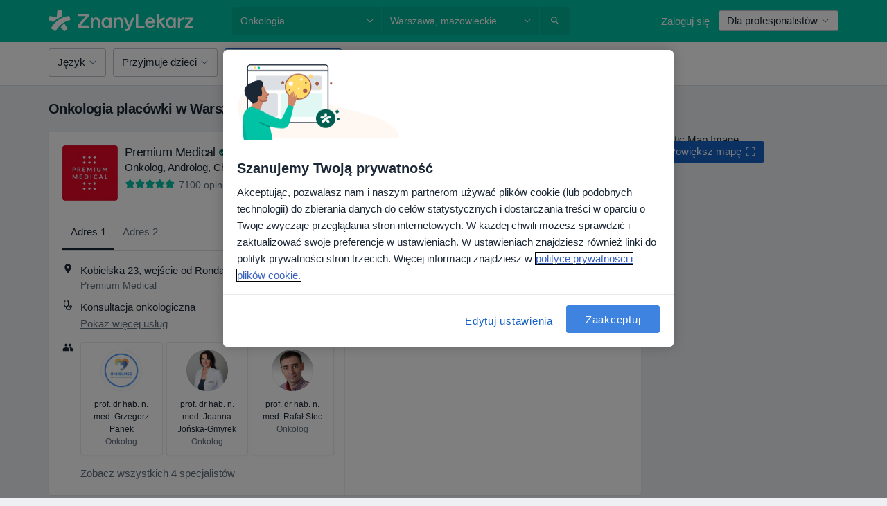

--- FILE ---
content_type: text/html; charset=UTF-8
request_url: https://www.znanylekarz.pl/placowki/onkologia/warszawa
body_size: 120791
content:

<!DOCTYPE html>
<html lang="pl" region="pl" class="spaces-height-tweak">
<head>
<!--
--------------------------------
We are looking for outstanding talent! Since you are interested in our code, maybe you are also interested in becoming part of our team.
We look forward to seeing you: https://docplanner.tech/careers
--------------------------------
-->
	
			<link rel="preconnect" href="//cookie-cdn.cookiepro.com"/>
		<link rel="preconnect" href="//platform.docplanner.com/"/>
		
		
		<link rel="preconnect" href="//s3-eu-west-1.amazonaws.com"/>
		<link rel="preconnect" href="//www.googletagmanager.com"/>
		<link rel="preconnect" href="//www.google-analytics.com"/>
		
							<script type='text/javascript'>
	window.VWO = window.VWO || [];

	window.VWO.init = window.VWO.init || function (state) {
		window.VWO.consentState = state;
	};

	const decodedCookie = decodeURIComponent(document.cookie);

	if (decodedCookie.includes('C0002:1') && (decodedCookie.includes('vwo_consent=2') || decodedCookie.includes('vwo_consent=3'))) {
		window.VWO.init(1);
	}

	function handleVWOConsent(detail) {
		if (detail.includes('C0002')) {
			window.VWO.init(1)
		}else {
			window.VWO.init(3)
		}
	}
</script>
			
			<link rel="preconnect" href="https://dev.visualwebsiteoptimizer.com" />
			<script type='text/javascript' id='vwoCode'>
				window._vwo_code || (function() {
					var account_id=772888,
						version=2.0,
						settings_tolerance=2000,
						hide_element='body',
						hide_element_style = 'opacity:0 !important;filter:alpha(opacity=0) !important;background:none !important',
						/* DO NOT EDIT BELOW THIS LINE */
						f=false,w=window,d=document,v=d.querySelector('#vwoCode'),cK='_vwo_'+account_id+'_settings',cc={};try{var c=JSON.parse(localStorage.getItem('_vwo_'+account_id+'_config'));cc=c&&typeof c==='object'?c:{}}catch(e){}var stT=cc.stT==='session'?w.sessionStorage:w.localStorage;code={use_existing_jquery:function(){return typeof use_existing_jquery!=='undefined'?use_existing_jquery:undefined},library_tolerance:function(){return typeof library_tolerance!=='undefined'?library_tolerance:undefined},settings_tolerance:function(){return cc.sT||settings_tolerance},hide_element_style:function(){return'{'+(cc.hES||hide_element_style)+'}'},hide_element:function(){return typeof cc.hE==='string'?cc.hE:hide_element},getVersion:function(){return version},finish:function(){if(!f){f=true;var e=d.getElementById('_vis_opt_path_hides');if(e)e.parentNode.removeChild(e)}},finished:function(){return f},load:function(e){var t=this.getSettings(),n=d.createElement('script'),i=this;if(t){n.textContent=t;d.getElementsByTagName('head')[0].appendChild(n);if(!w.VWO||VWO.caE){stT.removeItem(cK);i.load(e)}}else{n.fetchPriority='high';n.src=e;n.type='text/javascript';n.onerror=function(){_vwo_code.finish()};d.getElementsByTagName('head')[0].appendChild(n)}},getSettings:function(){try{var e=stT.getItem(cK);if(!e){return}e=JSON.parse(e);if(Date.now()>e.e){stT.removeItem(cK);return}return e.s}catch(e){return}},init:function(){if(d.URL.indexOf('__vwo_disable__')>-1)return;var e=this.settings_tolerance();w._vwo_settings_timer=setTimeout(function(){_vwo_code.finish();stT.removeItem(cK)},e);var t=d.currentScript,n=d.createElement('style'),i=this.hide_element(),r=t&&!t.async&&i?i+this.hide_element_style():'',c=d.getElementsByTagName('head')[0];n.setAttribute('id','_vis_opt_path_hides');v&&n.setAttribute('nonce',v.nonce);n.setAttribute('type','text/css');if(n.styleSheet)n.styleSheet.cssText=r;else n.appendChild(d.createTextNode(r));c.appendChild(n);this.load('https://dev.visualwebsiteoptimizer.com/j.php?a='+account_id+'&u='+encodeURIComponent(d.URL)+'&vn='+version)}};w._vwo_code=code;code.init();})();
			</script>
			
	
						<link rel="preload" href="//platform.docplanner.com/css/jade-dpuikitv3-ccf4255a.css" as="style"/>
					<link rel="preload" href="//platform.docplanner.com/css/jade-search-9d82567d.css" as="style"/>
		
									<link rel="preload" href="//platform.docplanner.com/js/goro-basic-30511e08.js" as="script"/>
					
						<link rel="preload" href="//www.googletagmanager.com/gtm.js?id=GTM-PZ83PG" as="script"/>
			<link rel="preload" href="//www.google-analytics.com/analytics.js" as="script"/>
			
	<meta charset="utf-8"/>
	<title>Centra medyczne Onkologia, Warszawa | ZnanyLekarz.pl</title>

			
	  <script
    src="//cookie-cdn.cookiepro.com/consent/52a1b17d-e5d5-4852-b793-ba27a4656b5d/otSDKStub.js?v=202211201558"
    data-id="onetrust-script"
    data-language="pl"
    type="text/javascript"
    charset="UTF-8"
    data-domain-script="52a1b17d-e5d5-4852-b793-ba27a4656b5d"
  ></script>

<script type="text/javascript">
  function OptanonWrapper() {
	  	  window.OneTrust.OnConsentChanged(({ detail }) => {
		  if (typeof handleVWOConsent !== "undefined" && typeof handleVWOConsent == "function") {
			  handleVWOConsent(detail)
		  }
	  });
	    }
</script>
	
	<link rel="search" type="application/opensearchdescription+xml" title="www.znanylekarz.pl" href="https://www.znanylekarz.pl/opensearch">

			<meta name="description" content="20 polecanych centrów medycznych w kategorii onkologia w mieście Warszawa. Zobacz opinie pacjentów, lekarzy przyjmujących w tym centrum oraz informacje kontaktowe i umów wizytę online!"/>
	<meta name="robots" content="index,follow"/>
	<meta property="fb:page_id" content="122601654502559"/>
	
		
				<link rel="canonical" href="https://www.znanylekarz.pl/placowki/onkologia/warszawa"/>
	
				
<meta property="og:image" content="//platform.docplanner.com/img/pl/open-graph/og-v0.png?583464880" />
	
					
<script type="text/javascript">
	var ZLApp = {
		'APICredentials': {},

		'AppConfig': {},
		'Roles' : {
      'IS_CALL_CENTER_AGENT': false,
			'IS_ZLWORKER' : false,
			'IS_CUSTOMER_CARE' : false,
			'IS_DOCTOR': false,
			'IS_FACILITY': false		},

		'Routes' : {},

		'Storage' : {
			session: sessionStorage,
			local: localStorage
		},

		'Modules': {
			CalendarEditionPage : function() {},
			AlgoliaIndexes : {},
			MapsLoader : {}
		},

		'Experiments': {},

		'pushGAEvent': function(options) {
			$(document).ready(function() {
				// Universal Google Analytics Events

				var layerData = $.extend({
					'event': 'gaTriggerEvent',
					'gaEventCategory': options[0],
					'gaEventAction': options[1],
					'gaEventLabel': options[2],
					'gaEventInteraction': options[4]
				}, options[5]);

				dataLayer.push(layerData);
			});
		},
    'pushHSEvent': function(eventValue) {
		  if (window._hsq && _hsq.push) {
				_hsq.push(["trackEvent", eventValue]);
			}
		},
		"Routing" : {
			"generate" : function(name, object) {
				return ZLApp.NativeRouting.generate(name, object);
			}
		},
		'setStorage': function(type, key, value) {
			try {
				var storage = this.Storage[type];

				storage.setItem( key, JSON.stringify(value) );

				return true;
			} catch (exception) {
				return false;
			}
		},
		'getStorage': function(type, key) {
			try {
				var storage = this.Storage[type];

				if (storage && storage.getItem(key) !== undefined && storage.hasOwnProperty(key) === true) {
					return JSON.parse(storage.getItem(key));
				} else {
					return undefined;
				}
			} catch (exception) {
				return undefined;
			}
		},
		'clearStorage': function(type, key) {
			try {
				var storage = this.Storage[type];
				storage.removeItem( key );
				return true;
			} catch (exception) {
				return false;
			}
		},
	};

	// Object container for old stuff
	window.ZL = {};
</script>


<script type="text/javascript">
	ZLApp.CrmConfig = {
		DEFAULT_CURRENCY_CODE: 'PLN',
		DEFAULT_VAT_RATE: 23,
		WITH_ZEROS: false,
		PRICE_TYPE: 'net',
		WEBSOCKET_DOMAIN: 'ws.znanylekarz.pl',
		WEBSOCKET_TOKEN: '2c595f7e-ef38-492e-b088-73e553cf86dd',
	};
</script>




<script>
	ZLApp.Const = {
		'AJAX_ROOT_ROUTE': 'www.znanylekarz.pl',
		'ALGOLIA_API_KEY': '189da7b805744e97ef09dea8dbe7e35f',
		'ALGOLIA_APP_ID': 'docplanner',
		'ALGOLIA_PREFIX': '',
		'ALGOLIA_SUFFIX': '',
		'TESTING_NAME': '',
		'BASE_DOMAIN': 'znanylekarz.pl',
		'BOOKING_APP_BOOK_VISIT': 'umow-wizyte',
		'BOOKING_APP_BOOK_VISIT_SLOTS': 'wybierz-wizyte',
		'BOOKING_SOURCE_ENABLED': true,
		'BREAKPOINTS': {
			'SCREEN_LG_MIN': 1200,
			'SCREEN_MD_MAX': 1199,
			'SCREEN_MD_MIN': 992,
			'SCREEN_SM_MAX': 991,
			'SCREEN_SM_MIN': 768,
			'SCREEN_XS_MAX': 767,
		},
		'RECAPTCHA_SITE_KEY': '6LdoFUseAAAAAEZyELW_Eg38q3kL1A8OaDPwQa5o',
		'COVID_TEST_ID': '185',
		'FLU_VACCINATION_ID': '',
		'CURRENCY': '0 - 0 zł',
		'CURRENT_COUNTRY_NAME': 'Polska',
		'CURRENT_COUNTRY_PHONE_PREFIX': '+48',
		'CURRENT_ROUTE': 'route_facilities_specialization_facility_city',
		'DOCTOR_REGISTRATION_WITHOUT_VERIFICATION': true,
		'DOMAIN': 'www.znanylekarz.pl',
		'DWH_STATISTICS_URL': 'https://dwh-statistics.znanylekarz.pl',
		'EVENT_TRACKER_URL': 'https://event-tracker.docplanner.com',
		'FACEBOOK_FANPAGE_URL': 'https://www.facebook.com/ZnanyLekarz',
		'FACEBOOK_LOCALE': 'pl_PL',
		'FACILITY_URL': 'https://www.znanylekarz.pl/placowki/__urlname__',
		'FIRST_SOCIAL_LOGIN':  false ,
		'GEOCODER_DOMAIN': 'geocoder.znanylekarz.pl',
		'GOOGLE_API_KEY': 'AIzaSyAPEkgzgNuQ7h-PLlGo4YqglJ0Ht9RIiPk',
		'GOOGLE_APP_ID': '965288796332-0h7v07k49r7ggo08nggbg2sdop6eop7d.apps.googleusercontent.com',
		'GOOGLE_ONE_TAP_REDIRECT_URL': 'https://www.znanylekarz.pl/social-connect/pl_sso?_redirect=https%3A//www.znanylekarz.pl/placowki/onkologia/warszawa',
		'HAS_UNIFIED_NAVIGATION': false,
		'HUBSPOT_ECOMMERCE_CONTACT': '07420eff-a356-467c-a0b1-a89894bba8a1',
		'HUBSPOT_ID': '442271',
		'ISO_LOCALE': 'pl',
		'IS_LOGGED': false,
		'IS_LOGGED_DOCTOR': false,
		'IS_LOGGED_FACILITY_MANAGER': false,
		'IS_PATIENT_APP': false,
		'IS_PHONE': false,
		'IS_STAGING': false,
		'LANGUAGE_CODE': 'pl_PL',
		'LOADER_IMAGE': '<p class="loader"><img src="//platform.docplanner.com/img/general/user-interface/loader-ready-white.gif?1799301098" alt=""/></p>',
		'LOADER_URL': "//platform.docplanner.com/img/general/user-interface/loader-ready-white.gif?1799301098",
		'LOCALE': 'pl',
		'MARKETING_CONSENT_IS_INFO': false,
		'MARKETING_CONSENT_PRECHECKED': true,
		'FACILITY_MARKETING_CONSENT_PRECHECKED': true,
		'MIN_QUESTION_CHARACTERS': 50,
		'PAGE_TYPE': '/search_results_visits_new',
		'PATIENT_APP_VERSION': '',
		'PATIENT_REQUEST_BASE_URL': 'https://patient-request.znanylekarz.pl',
		'PLATFORM_LINK': '//platform.docplanner.com/',
		'POST_CODE_MASK': '99-999',
		'PROTOCOL': 'https',
		'REFERER': '',
		'SAAS_BASE_DOMAIN': 'docplanner.znanylekarz.pl',
		'SAAS_MANAGEMENT_WIDGET_DOMAIN': 'booking-management.znanylekarz.pl',
		'SEARCH_PATH': "https:\/\/www.znanylekarz.pl\/szukaj",
		'SITE_LANG': 'pl',
		'SITE_NAME': 'ZnanyLekarz',
		'SSO_DOMAIN': 'l.znanylekarz.pl',
		'SSO_SOCIAL_CONNECT': 'https://www.znanylekarz.pl/social-connect/pl_sso?_redirect=',
		'SSO_SOCIAL_CONNECT_REDIRECT_URL': 'https://www.znanylekarz.pl/social-connect/pl_sso?_redirect=https%3A//www.znanylekarz.pl/placowki/onkologia/warszawa',
		'TERMS_URL': 'https://www.znanylekarz.pl/regulamin',
		'TIMEZONE': '+01:00',
		'UPPERCASE_RATIO_ON_OPINIONS': 50,
		'USER_ID': null,
		'VISIT_URL': '',
		'WIDGETS_APP_URL': 'widgets.znanylekarz.pl',
		'SEARCH_APP_URL': 'https://search.znanylekarz.pl',
		'PSYCHOTHERAPIST_SPECIALIZATION_ID': 152,
		'PSYCHOLOGY_SPECIALIZATION_ID': 93,
		'DOCTOR_CALENDAR_WIDGET_WITH_FILTERS_ENABLED': false,
		'USE_FULL_LIST_OF_INSURANCES_IN_CALENDAR_WIDGET': false,
	};

	ZLApp.isRoute = function(route) {
		if (Array.isArray(route)) {
			return route.indexOf(this.Const.CURRENT_ROUTE) > -1;
		}

		return this.Const.CURRENT_ROUTE === route;
	};
</script>


																																																																																																																																																																																																																				
<script>
	ZLApp.Gate = {"GATE_ADDRESS_EDITION_CUSTOM_REFUND_POLICY":true,"GATE_ADDRESS_ONLINE_CONSULTATION":true,"GATE_ADMIN_CHAT_GDPR":true,"GATE_BOOKING_INSURANCE":false,"GATE_BOOKING_DIRECT_INSURANCE":false,"GATE_SHOW_DISABLED_FACILITY_WIDGET":false,"GATE_AGENDA_NON_DOCTORS_FRONTEND_TEST":false,"GATE_CALENDAR_NOTIFICATION_FIND_OTHER_DOCTOR":true,"GATE_CHECK_YOUR_INSURANCE":false,"GATE_CONTEXTUAL_SEARCH_AT_HOMEPAGE":true,"GATE_COOKIE_CONSENT":true,"GATE_COVID_TEST_SEARCH":false,"GATE_FLU_VACCINATION_SEARCH":false,"GATE_CRM_ECOMMERCE_BLACK_FRIDAY":false,"GATE_CRM_ECOMMERCE_BOLETO":false,"GATE_CRM_ECOMMERCE_IBAN":false,"GATE_CRM_ECOMMERCE_IYZICO_ONE_TIME":false,"GATE_CRM_ECOMMERCE_PAYMENTS_TESTIMONIALS":false,"GATE_CRM_ECOMMERCE_PIX":false,"GATE_CRM_ECOMMERCE_PSE":false,"GATE_CRM_ECOMMERCE_SERVIPAG":false,"GATE_CRM_ECOMMERCE_SHOW_CPL_PRICING_DETAILS":true,"GATE_CRM_ECOMMERCE_WEBSITE":false,"GATE_CRM_ECOMMERCE_WEB_PAY":false,"GATE_CRM_ECOMMERCE_HIDE_PACKAGING_LANDING_CONTACT_FORM":false,"GATE_CRM_ECOMMERCE_TERMS_DETAILS":false,"GATE_CRM_IYZICO":false,"GATE_CRM_PAYU":true,"GATE_CRM_USE_SCA_AUTHENTICATION_FLOW":true,"GATE_CRM_USE_SCA_AUTHENTICATION_FLOW_SELECTIVE_BINS":false,"GATE_CRM_REFERRAL_PROGRAM_URL_REDESIGN":false,"GATE_DIRECT_INSURANCES":false,"GATE_DOCTOR_CALENDAR_FILTERS":true,"GATE_DOCTOR_LICENSE_NUMBER":true,"GATE_DOCTOR_PROFILE_TOP_BANNER_TOUCHPOINT":true,"GATE_DOCTOR_REGISTRATION_EMAIL_CONFIRMATION":false,"GATE_DOCTOR_STATISTICS_VIDEO":true,"GATE_OPENING_HOURS":false,"GATE_ECOMMERCE_PREMIUM_LANDING_MODAL":false,"GATE_ECOMMERCE_PREMIUM_LANDING_MODAL_MARKETING":false,"GATE_ECOMMERCE_PRICING_WEBSITE_ON_DEFAULT":false,"GATE_ECOMMERCE_WEBSITE_TOGGLE_ADDITIONAL_TEXT":true,"GATE_ECOMMERCE_THANK_YOU_PAGE_NEW_ONBOARDING_WIZARD":false,"GATE_ECOMMERCE_UNPAID_INVOICES_MODAL":true,"GATE_PRELOAD_GTM":true,"GATE_ENABLE_LICENSE_NUMBER_VERIFICATION":false,"GATE_FACILITY_CALENDAR_SERVICE_STEP":true,"GATE_FACILITY_CALENDAR_SORT_BY_NAME":false,"GATE_FACILITY_PROFILE_TOP_BANNER_TOUCHPOINT":true,"GATE_FACILITY_REGISTRATION":true,"GATE_FACILITY_REGISTRATION_EMAIL_CONFIRMATION":true,"GATE_FACILITY_SERVICES_TABLE":true,"GATE_REFACTORED_FACILITY_ITEM_ABOUT":false,"GATE_FIND_ANOTHER_SPECIALIST_WHEN_NO_AVAILABILITY":false,"GATE_GDPR_MARKETING_CONSENT_MANDATORY":false,"GATE_GDPR_REGISTRATION_INFORMATION":false,"GATE_GENERAL_MARKETING_AGREEMENT":false,"GATE_GOOGLE_ONE_TAP_LOGIN":false,"GATE_HIDE_NEARBY_DOCTORS_ON_NON_COMMERCIAL_PROFILE":false,"GATE_HIDE_PRICES_FOR_PATIENTS_WITH_INSURANCE":false,"GATE_HOMEPAGE_PATIENT_APP_BANNER":true,"GATE_HUBSPOT":true,"GATE_INSURANCE_PLANS":false,"GATE_LOCATION_DETAILS":true,"GATE_MODERATION_DOCTOR_ITEM_REQUIRED":false,"GATE_MODERATION_DOCTOR_ITEM_SPECIALIZATION":false,"GATE_MODERATION_DOCTOR_SPECIALIZATION":true,"GATE_MODERATION_EDIT_OPINION_BY_MODERATOR":true,"GATE_MODERATION_OPINION_TRUST_SCORE_DISPLAY":true,"GATE_MODERATION_AUTOMODERATOR_PARAMS_BUTTON_DISPLAY":true,"GATE_MODERATION_PANEL_DOCTOR_NEW_BY_SELF":false,"GATE_MODERATION_SPECIALIZATION_DOCUMENT_VERIFICATION":true,"GATE_NEW_SEARCH_DISTRICT_FILTERS":false,"GATE_NEW_SEARCH_FORCE_DOCTORS_ON_LANDING_PAGES":false,"GATE_NEW_SEARCH_ONLINE_CONSULTATION_BANNER":true,"GATE_NEW_SEARCH_PATIENT_APP_BANNER":true,"GATE_ONLINE_CONSULTATION_CALENDAR_PAYMENT_TIP":true,"GATE_ONLINE_LANDING_REAL_TESTIMONIALS":true,"GATE_OPINIONS_NEW_FLOW_SAMPLE_OPINIONS":false,"GATE_OPINIONS_NEW_FLOW_REQUIRE_LOGIN_JUST_BEFORE_SUBMIT":false,"GATE_OPINION_SIGNATURE_HIDE":false,"GATE_OPINION_SORTING_SHOW":false,"GATE_PB_DECIMAL_PART_IN_PRICES":true,"GATE_ENABLE_ALL_PATIENT_APP_BANNER":true,"GATE_ENABLE_BROWSER_CHAT_PATIENT_APP_BANNER":true,"GATE_QA_PATIENT_APP_BANNER":true,"GATE_USE_NEW_MESSENGER_APP":true,"GATE_CHAT_ENABLE_NEW_ON_LOAD_BANNER":true,"GATE_CHAT_ENABLE_NEW_ON_LOAD_CONFIRMATION_BANNER":true,"GATE_DEEPLINK_SEND_DIRECT_REGISTRATION_TRACKING":true,"GATE_DLP_VWO_EXPERIMENT_ENABLED":false,"GATE_ENABLE_DLP_SURVEY":false,"GATE_Q_AND_A":true,"GATE_Q_AND_A_ALLOW_PRIVATE_QUESTIONS":false,"GATE_Q_AND_A_ANSWER_MODERATION":false,"GATE_Q_AND_A_PRIVATE_QUESTIONS_PANEL_VUE":false,"GATE_RECURRING_CREDIT_CARD_PAYMENT":true,"GATE_SAVE_DOCTOR_PROFILE":true,"GATE_SAVE_DOCTOR_PROFILE_NON_LOGGED":true,"GATE_SENTRY_JS":true,"GATE_DATADOG_RUM_JS":true,"GATE_SENTRY_PERFORMANCE_TRACING":true,"GATE_SEO_ENABLE_NEW_DOCTOR_HOMEPAGE_SECTION":true,"GATE_SHOW_ADDRESS_FACILITY_WARNING":true,"GATE_SHOW_DOCTOR_PROFILE_EDITION_DESCRIPTION":true,"GATE_HIDE_REQUEST_SERVICES":true,"GATE_SHOW_GDPR_CHECKBOX":false,"GATE_SHOW_PHONE_ON_NON_COMMERCIAL_DOCTORS":false,"GATE_SLOT_RELEASED":true,"GATE_STRONG_PASSWORD_VALIDATOR":true,"GATE_TIMEZONE_ONLINE_CONSULTATION":false,"GATE_TURKISH_LAW_COMPLIANCE":false,"GATE_USER_REGISTRATION_EMAIL_CONFIRMATION":true,"GATE_VUE_LOCATION_AUTOCOMPLETE_LOGS":false,"GATE_VUE_WIDGETS":true,"GATE_WEBSOCKETS":true,"GATE_MODERATION_SPECIALIZATION_DOCUMENT_VERIFICATION_SENT_EMAIL":true,"GATE_TEST_ACCOUNTS_DASHBOARD_FACILITY_ACCOUNTS_TOGGLE":true,"GATE_OPINION_ACTIVATION_AND_EMAIL_VERIFICATION_VIA_EMAIL":false,"GATE_RECAPTCHA_ENTERPRISE_OPINIONS_FLOW":true,"GATE_OPINIONS_REMOVE_OTHER_FROM_LOCATION_DROPDOWN":false,"GATE_ECOMMERCE_USE_IFRAME":false,"GATE_DOCTOR_REGISTRATION_MODERATION_PANEL":true,"GATE_CRM_FIRST_CLASS_ECOMMERCE_PROMOTION":false,"GATE_OPINIONS_FOR_FACILITIES":false,"GATE_UNSUBSCRIBE_SMS_FOOTER":true,"GATE_OPINIONS_FACILITY_DOCTOR_DROPDOWN":false,"GATE_OPINIONS_FACILITY_ADDRESSES_DROPDOWN":false,"GATE_PATIENT_REQUEST_BUTTON":false,"GATE_ENABLE_PATIENT_REQUEST_WEBVIEW":false,"GATE_USE_NEW_PATIENT_REQUEST_PAGE":false,"GATE_PATIENT_REQUEST_VERIFICATION_STEP":false,"GATE_DOCTOR_OUT_OF_OFFICE":false,"GATE_GET_DOCTOR_CERTIFICATE":true,"GATE_CRM_ECOMMERCE_PACKAGING_LANDING":true,"GATE_CRM_ECOMMERCE_PACKAGING_LANDING_HIDE_ICONS":false,"GATE_CRM_ECOMMERCE_CUSTOMER_SUPPORT_SECTION":true,"GATE_REQUEST_PROFILE_CHANGES_WITH_TEXT_BOX":false,"GATE_FETCH_CUSTOMER_DATA_BY_TAX_NUMBER":true,"GATE_ECOMMERCE_ACCEPT_COMPANY_GMB":true,"GATE_CRM_CUSTOMER_TAX_NUMBER_NOT_REQUIRED":false,"GATE_BULK_OBJECT_VERIFICATION":true,"GATE_USER_TOOL_V2":true,"GATE_BANNER_REDIRECT_TO_LISTING":true,"GATE_SHOULD_CHECK_BOOKABLE_SERVICES_ON_FACILITY_PROFILE":true,"GATE_SHOULD_CHECK_BOOKABLE_DOCTORS_ON_FACILITY_PROFILE":true,"GATE_NEW_SEARCH_HIDE_DOCTOR_SERVICES":false,"GATE_SHOW_PRICE_INCREASE_MODAL":false,"GATE_OPINIONS_ABUSE_REPORT_VIA_EMAIL_POSSIBLE":false,"GATE_TRUST_BANNER_CERTIFICATES_PL":true,"GATE_USE_TEST_COOKIEPRO":false,"GATE_CHAT_SEND_HEALTH_PROFILE_BUTTON":false,"GATE_DOCTOR_SPECIALIZATION_IN_PROGRESS":true,"GATE_PATIENT_APP_EVENT_INTERCEPTOR":true,"GATE_DP_SPACES_HEADER":true,"GATE_CRM_ECOMMERCE_PACKAGING_LANDING_FUTURE_PRICINGS":false,"GATE_DE_SEARCH_FILTER_SLOTS_BY_INSURANCE_PROVIDER":false,"GATE_ENABLE_EFR_DEEPLINK_PARAM":true,"GATE_ENABLE_UNLEASH_FOR_DLP":true,"GATE_ENABLE_UNLEASH_CACHING_FOR_DLP":false,"GATE_VISIBILITY_SPACE_PROMO_MATERIALS_PAGE":true,"GATE_FACILITY_PROFILE_PRICE_RANGES":true,"GATE_VISIBILITY_SPACE_FIRST_CLASS_PAGE":true,"GATE_FACILITY_PROFILE_GROUP_SERVICES_BY_DESCRIPTION":true,"GATE_OPINION_VERIFIED_BY_PAYMENT":true,"GATE_OPINION_MERGED_VERIFICATION_BADGES_FRONTEND":true,"GATE_NEW_DOCTOR_REGISTRATION_FLOW":true,"GATE_PRE_REGISTER_STEP":true,"GATE_DOCTOR_WELCOME_MODAL":true,"GATE_Q_AND_A_PATIENT_PANEL_SHOW_ALL":true,"GATE_SEARCH_MED24_BANNER":true,"GATE_DOCTOR_DASHBOARD":true,"GATE_NEW_SERVICES_SECTION_WITH_CUSTOM_NAMES":true,"GATE_SAAS_FOR_FREEMIUM":false,"GATE_FIRST_CLASS_LANDING_PAGE_MODALITIES":true,"GATE_CALENDAR_REQUEST_PHONE_NUMBER":true,"GATE_SHOW_ASK_FOR_CALENDAR_MODAL":true,"GATE_GOOGLE_ONE_TAP_LOGIN_MOVED_FROM_GTM":true,"GATE_SHOW_STATISTICS_ICON":true,"GATE_DOCTOR_DASHBOARD_CALENDAR_REQUESTS":true,"GATE_ENABLE_SAAS_INSURANCE_CONFIGURATION":false,"GATE_SHOW_NEAR_ME":true,"GATE_OOPS_WIDGET":true,"GATE_FACILITY_PROFILE_MERGE_SERVICES_FOR_MULTIPLE_SPECS":true,"GATE_CRM_SHOW_ECOMMERCE_SECURE_PAYMENT_TEXT":false,"GATE_DOCTOR_PROFILE_EDITION_GENDER_ALLOW_OTHER":true,"GATE_ENABLE_ADDITIONAL_ONLINE_RESULTS_EXPERIMENT":true,"GATE_ENABLE_RADIUS_SEARCH_RESULTS_EXTENSION":true,"GATE_CRM_SHOW_ECOMMERCE_NOA_TERMS_2":true,"GATE_PHARMACIES_SEARCH":false,"GATE_SEARCH_ASSISTANT_EXPERIMENT_AUTO_SHOW":false,"GATE_SEARCH_ASSISTANT_BANNER_EXPERIMENT":true,"GATE_SEARCH_ASSISTANT_EXPERIMENT_SA_FROM_AUTOCOMPLETE":true,"GATE_VISIBILITY_EXPERIMENT":false,"GATE_BOOKING_PUBLIC_INSURANCE_FLOW_FRONTEND":true,"GATE_SEARCH_INSURANCE_LISTINGS_FILTER_PROCESSING":false,"GATE_MARKETPLACE_PAYMENTS_BNPL_RESCHEDULES":false,"GATE_VISIBILITY_ADDRESS_EDITOR_VALIDATION_DOCTOR":true,"GATE_VISIBILITY_ADDRESS_EDITOR_VALIDATION_FACILITY":true,"GATE_DOCTOR_NEW_MODERATION_NEW_ENDPOINT":true,"GATE_PB_INSURANCES_AVAILABILITY_SEARCH":false,"GATE_VISIBILITY_SA_HIDE_LIVE_LOCATION_QUESTION":false,"GATE_PB_AB_TEST_AVAILABILITY_CALENDAR":true,"GATE_CRM_NOA_PROMO_BLACK_FRIDAY":false,"GATE_CRM_NOA_PROMO_BLACK_FRIDAY_PRICE_INFO":false,"GATE_DOCTOR_REGISTRATION_LICENSE_REQUIRED_BY_SPECIALIZATION":false,"GATE_SUPPORT_DOCUMENT_UPLOAD_WITH_LICENSE_NUMBER":true,"GATE_ADDRESS_EDITOR_STREET_NUMBER_NOT_MANDATORY":false,"GATE_VISIBILITY_FC_PAGE_BLACK_FRIDAY_PROMO":false,"GATE_KEEP_DOCTOR_LICENSE_NUMBER_HIDDEN_IN_PROFILE":false,"GATE_DOCTOR_REGISTRATION_LICENSE_NUMBER_PAGE":false,"GATE_ADDRESS_EDITOR_ZIP_CODE_NOT_MANDATORY":false};

	ZLApp.isGranted = function(gate) {
		return this.Gate[gate];
	};
</script>


	<script>
		ZLApp.Lang = {
						"@Disease": "choroba",
			"@List": "lista",
			"@Map": "mapa",
			"abandoned_cart_button": "Potwierd\u017a termin",
			"abandoned_cart_description": "Aby um\u00f3wi\u0107 wizyt\u0119, doko\u0144cz proces rezerwacji.",
			"abandoned_cart_header": "Twoja wizyta nie zosta\u0142a jeszcze potwierdzona",
			"add": "Dodaj",
			"add_patient": "Dopisz pacjenta",
			"address": "Adres",
			"addresses_with_no_online_booking": "Adresy bez mo\u017cliwo\u015bci rezerwacji online (%{count})",
			"advance_schedule_calendar_address": "Adres",
			"agenda_visit_manage_cancel_visit_modal": "Twoja wizyta zosta\u0142a anulowana.",
			"agenda_visit_manage_confirm_visit_modal": "Dzi\u0119kujemy! Prosimy o punktualne przybycie.",
			"are_you_sure": "Jeste\u015b pewien?",
			"autocomplete_disease": "choroba",
			"autocomplete_loading": "Szukamy wynik\u00f3w",
			"autocomplete_search_empty": "Czego szukasz?",
			"autocomplete_search_prefix": "Wyszukaj",
			"autocomplete_specialization": "Specjalizacja",
			"booking_sms_conf_after_resend_hint": "Wys\u0142ali\u015bmy SMS ponownie! Tym razem powinien doj\u015b\u0107 szybciej ni\u017c w 2 minuty. ",
			"brand_doctors": "lekarzy",
			"calendar_placeholder_title": "Umawianie na ZnanyLekarz",
			"call": "Zadzwo\u0144",
			"cancel": "Anuluj",
			"changes_sent_to_moderation": "Zmiana zosta\u0142a wys\u0142ana do moderacji. Tre\u015b\u0107 nie b\u0119dzie widoczna na profilu do momentu akceptacji przez moderatora.",
			"chat_error_message": "Spr\u00f3buj od\u015bwierzy\u0107 stron\u0119 aby zobaczy\u0107 najnowsze wiadomo\u015bci.",
			"check_other_calendars": "Poka\u017c adresy z kalendarzem",
			"clinics_autocomplete": "Centrum medyczne",
			"close": "Zamknij",
			"comment_should_not_capitalize": "Komentarz nie powinien by\u0107 pisany wielkimi literami",
			"comment_to_short": "Opinia musi mie\u0107 przynajmniej %minCharacters% znak\u00f3w, aktualnie ma %currentCount%.",
			"common_refresh": "Od\u015bwie\u017c",
			"components.question.doctor.book": "Um\u00f3w wizyt\u0119",
			"confirm_when_slot_remove": "Na pewno chcesz usun\u0105\u0107 te terminy?",
			"congratulations_reminders_set": "Gratulujemy, ustawiono przypomnienie.",
			"currency_suffix": "%{currency_code} z\u0142",
			"disable": "wy\u0142\u0105cz",
			"doctor_all_addresses": "Adresy (%{count})",
			"doctor_all_addresses_one": "Adres",
			"doctor_autocomplete": "Specjalista",
			"doctor_edition_facility_type_header": "Rodzaj adresu",
			"doctor_edition_online_office_name": "Nazwa gabinetu online",
			"doctor_opinions_show_opinions": "Poka\u017c opinie",
			"doctor_profile_add_opinion": "Dodaj opini\u0119",
			"doctor_service": "Us\u0142uga",
			"doctor_verificated_successfully": "Ten lekarz potwierdzi\u0142 wiarygodno\u015b\u0107 danych na swoim profilu",
			"doctor_with_calendar": "Brak wizyt",
			"edit": "edytuj",
			"edit_visit_patient": "Edytuj pacjenta",
			"enable": "w\u0142\u0105cz",
			"errorTryLater": "Wyst\u0105pi\u0142 b\u0142\u0105d. Spr\u00f3buj jeszcze raz.",
			"error_while_uploading_photos": "Nasz serwer ma problem z przetworzeniem Twoich zdj\u0119\u0107. Spr\u00f3buj zmniejszy\u0107 ich rozmiary lub dodawa\u0107 je pojedynczo.",
			"expand_map": "Powi\u0119ksz map\u0119",
			"facility": "Plac\u00f3wka",
			"facility_listing_context_alert": "Zmiana specjalizacji, adresu b\u0105d\u017a wyb\u00f3r konkretnego lekarza mo\u017ce spowodowa\u0107, \u017ce wy\u015bwietlane terminy nie b\u0119d\u0105 spe\u0142nia\u0107 wybranych wcze\u015bniej kryteri\u00f3w (us\u0142uga czy ubezpieczenie).",
			"facility_name_plaxeholder": "np. Specjalistyczny Gabinet Diagnostyki Ginekologiczno - Po\u0142o\u017cniczej",
			"fieldNotEmpty": "To pole nie mo\u017ce by\u0107 puste",
			"filter_info_box": "U\u017cyj filtr\u00f3w aby otrzyma\u0107 wyniki bardziej dostosowane do Twoich potrzeb.",
			"finish": "Zako\u0144cz",
			"forward": "Dalej",
			"from": "Od",
			"generic-book-appointment": "Um\u00f3w wizyt\u0119",
			"google_calendar_cancel_sync_text": "Czy na pewno chcesz anulowa\u0107 synchronizacj\u0119?",
			"import_address_name": "Nazwa gabinetu",
			"incorrect_date": "Nieprawid\u0142owa data!",
			"insurance_box_title": "Szukasz lekarza z konkretnym planem ubezpieczeniowym? Sprawd\u017a poni\u017csze opcje",
			"internal_number_warning": "Po rozpocz\u0119ciu po\u0142\u0105czenia wprowad\u017a numer wewn\u0119trzny:",
			"less": "mniej",
			"license_verification_doctor_profile_modal_body": "Perfil sob verifica\u00e7\u00e3o da Doctoralia. As informa\u00e7\u00f5es publicadas neste perfil foram geradas exclusivamente pelo usu\u00e1rio, e n\u00e3o foram apuradas ainda pela Doctoralia. At\u00e9 a verifica\u00e7\u00e3o deste perfil, sugerimos que confirme a veracidade junto ao conselho da especialidade correspondente, ex.: CFM, CFP, CFO.",
			"link_doctor_to_clinic.choose_clinic.placeholder": "Zacznij wpisywa\u0107, aby wyszuka\u0107 plac\u00f3wk\u0119",
			"link_doctor_to_clinic.choose_clinic.title": "Wybierz plac\u00f3wk\u0119, w kt\u00f3rej pracujesz",
			"loadingWait": "Trwa \u0142adowanie. Prosz\u0119 czeka\u0107...",
			"map": "mapa",
			"map_empty_state_CTA": "Przybli\u017c map\u0119 lub poruszaj si\u0119 po niej, by zobaczy\u0107 wi\u0119cej wynik\u00f3w",
			"map_empty_state_copy_generic": "Nie ma takich specjalist\u00f3w w okolicy",
			"map_empty_state_copy_spec": "Brak %dentists% w tej okolicy",
			"map_search": "Szukaj w tej okolicy",
			"map_test_modal_CTA": "Wr\u00f3c do listy specjalist\u00f3w",
			"map_test_modal_text": "Ju\u017c wkr\u00f3tce zostanie uruchomiona pe\u0142na wersja tej podstrony.",
			"map_test_modal_text_headline": "Strona w budowie.",
			"mobile_sign_as": "Podpisz si\u0119 jako",
			"mobile_specialization": "Specjalizacja",
			"mobile_visit_try_again": "Spr\u00f3buj ponownie",
			"more": "wi\u0119cej",
			"move_visit": "prze\u0142\u00f3\u017c wizyt\u0119",
			"no": "Nie",
			"no_calendar_in_your_location": "Brak kalendarza w Twojej lokalizacji.",
			"no_open_slots": "Brak wolnych termin\u00f3w",
			"no_results_for": "Nie znaleziono wynik\u00f3w wyszukiwania dla",
			"no_slots_facility_cta": "Poka\u017c profil",
			"no_slots_facility_info": "Brak dost\u0119pnych specjalist\u00f3w z wolnymi terminami w tym centrum medycznym.",
			"online_consultation_doc_card_label": "Oferuje konsultacje online",
			"pagination_next": "Nast\u0119pna",
			"pagination_previous": "Poprzednia",
			"panel_delete-me-modal_no": "Zatrzymaj konto",
			"panel_delete-me-modal_yes": "Usu\u0144 konto",
			"patient_visit_cancel_modal_confirm": "Czy na pewno chcesz odwo\u0142a\u0107 wizyt\u0119?",
			"patients_marketing_consent_modal_cta_no": "Nie, dzi\u0119kuj\u0119",
			"patients_marketing_consent_modal_cta_yes": "Tak, chc\u0119 dostawa\u0107 informacje od ZnanyLekarz",
			"patients_marketing_consent_modal_desc": "Otrzymuj informacje o naszych nowych funkcjonalno\u015bciach i us\u0142ugach. Dzi\u0119ki temu w pe\u0142ni wykorzystasz ZnanyLekarz, aby dba\u0107 o zdrowie swoje i bliskich.",
			"patients_marketing_consent_modal_legal_txt": "Aby m\u00f3c dzieli\u0107\u00a0si\u0119 z Tob\u0105 nowo\u015bciami na ZnanyLekarz, potrzebujemy Twojej zgody. Mo\u017cesz wycofa\u0107 j\u0105\u00a0w dowolnym momencie.",
			"patients_marketing_consent_modal_legal_txt_learn_more": "Dowiedz si\u0119 wi\u0119cej w naszej polityce prywatno\u015bci.",
			"patients_marketing_consent_modal_legal_txt_tooltip": "Potrzebujemy Twojej zgody, aby m\u00f3c zaoferowa\u0107 Ci najlepsze do\u015bwiadczenia w korzystaniu z naszego serwisu. Pami\u0119taj, \u017ce w ka\u017cdym momencie mo\u017cesz wycofa\u0107 zgod\u0119. <a href=\"https:\/\/www.znanylekarz.pl\/prywatnosc\">Dowiedz si\u0119 wi\u0119cej w naszej polityce prywatno\u015bci.<\/a>",
			"patients_marketing_consent_modal_title": "Nie przegap nowo\u015bci",
			"price_from": "Od %price%",
			"provide_visit_location": "Podaj miejsce wizyty",
			"qna_question_delete_confirm": "Czy na pewno chcesz usun\u0105\u0107 to pytanie?",
			"rate_error": "Aby doda\u0107 opini\u0119 musisz wybra\u0107 ocen\u0119.",
			"registration.facility.user_position.doctor": "Lekarz",
			"reminder_removed": "Przypomnienie zosta\u0142o usuni\u0119te",
			"remove_slot_error_message": "Usuni\u0119cie terminu nie powiod\u0142o si\u0119",
			"removing": "Usuwanie",
			"reset_filters": "Wyczy\u015b\u0107",
			"saving": "Zapisuj\u0119\u2026",
			"search_all_filters": "Wszystkie filtry",
			"search_calendar_missing": "Brak kalendarza",
			"search_doctors": "Szukaj lekarzy",
			"search_error_no_location": "Nie mo\u017cna ustali\u0107 lokalizacji u\u017cytkownika. ",
			"search_filter_calendar": "Umawianie na ZnanyLekarz",
			"search_filter_calendar_description": "Poka\u017c specjalist\u00f3w, do kt\u00f3rych mo\u017cesz um\u00f3wi\u0107 si\u0119\u00a0na portalu ZnanyLekarz",
			"search_filter_clinics": "Centrum medyczne",
			"search_filter_dates_per_date": "Termin wizyty",
			"search_filter_diseases": "Choroby",
			"search_filter_districts": "Dzielnice",
			"search_filter_doctors": "Lekarze",
			"search_filter_doctors_clinics": "Lekarze i centra medyczne",
			"search_filter_entity_type": "Rodzaj wynik\u00f3w",
			"search_filter_insurances": "Ubezpieczenia",
			"search_filter_kids_friendly": "Przyjmuje dzieci",
			"search_filter_kids_friendly_description": "Specjali\u015bci, kt\u00f3rzy przyjmuj\u0105 m\u0142odszych pacjent\u00f3w",
			"search_filter_payment_methods": "Metody p\u0142atno\u015bci",
			"search_filter_services": "Us\u0142ugi",
			"search_filter_specializations": "Specjalizacje",
			"search_in_doctors": "Znajd\u017a specjalist\u0119 \"%{QUERY}\"",
			"search_in_facilities": "Znajd\u017a centrum medyczne \"%{QUERY}\"",
			"search_see_profile": "Zobacz profil",
			"search_sort_by": "Sortowanie",
			"search_sorter": "Sortowanie",
			"search_sorter_availability": "Najwcze\u015bniejszy wolny termin",
			"search_sorter_factor_based": "Rekomendowani",
			"search_sorter_rating": "Najlepiej ocenieni",
			"search_sorter_recommended": "sugerowani",
			"search_whole_website": "Szukaj \"%phrase%\" w ca\u0142ym serwisie",
			"selectService": "Wybierz us\u0142ug\u0119",
			"selectSpecialization": "Wybierz specjalizacj\u0119",
			"select_choose": "---- wybierz ----",
			"selected": "Wybranych",
			"send_opinion": "Wy\u015blij opini\u0119",
			"services_and_prices_no_price": "Brak ceny",
			"set_visit_button": "Um\u00f3w wizyt\u0119",
			"show_all_cities": "Wszystkie miasta",
			"show_more": "zobacz wi\u0119cej",
			"show_phone": "Poka\u017c numer",
			"show_yesterday": "Poka\u017c wczorajszy dzie\u0144",
			"super_doctor_mail_CTA_see_all_opinions": "Zobacz wszystkie opinie",
			"terms_of_visits_addition": "Dodawanie termin\u00f3w wizyt",
			"toast_remove_slot_title": "Termin usuni\u0119ty!",
			"toast_undo_remove_slot_title": "Termin przywr\u00f3cony!",
			"unexpected_error": "Wyst\u0105pi\u0142 nieoczekiwany b\u0142\u0105d!",
			"unsaved_changes": "Wygl\u0105da na to, \u017ce wprowadzone przez Ciebie zmiany nie zosta\u0142y zapisane. Czy chcesz pozosta\u0107 na tej stronie, by m\u00f3c je zapisa\u0107?",
			"validation.email": "Podaj prawid\u0142owy adres e-mail",
			"validation.maxLength": "Ta warto\u015b\u0107 jest za d\u0142uga. Powinna mie\u0107 %{max} lub mniej znak\u00f3w.",
			"validation.minLength": "Ta warto\u015b\u0107 jest za kr\u00f3tka. Powinna mie\u0107 %{min} lub wi\u0119cej znak\u00f3w. ",
			"validation.required": "To pole jest wymagane",
			"validator_email": "Podaj prawid\u0142owy adres e-mail",
			"validator_required": "To pole jest wymagane",
			"visit_details_saving_progress": "Trwa zapisywanie...",
			"visit_details_visit_cancelled": "Wizyt\u0119 odwo\u0142ano",
			"visit_out_of_schedule": "Termin poza grafikiem",
			"visit_report_select_all": "Wybierz wszystko",
			"visit_select_date": "Wybierz termin wizyty",
			"wait_a_moment": "Poczekaj chwil\u0119...",
			"warning": "Uwaga",
			"we_are_checking_your_localization": "Szukamy Twojej lokalizacji...",
			"widget_default_specialist": "specjalista",
			"widget_show_reviews": "Poka\u017c opinie",
			"yes": "Tak",
			"you_have_x_custom_calendar_configs": "masz $amount tygodni ze zmienionym grafikiem",
			"you_need_characters": "Musisz napisa\u0107 jeszcze: %{currentCount} znak\u00f3w.",
			"your_account_demo_1": "Sprawd\u017a jak dzia\u0142a nowa lista wizyt",
			"your_account_demo_2": "Zamiast przewija\u0107 list\u0119 mo\u017cesz wybra\u0107 odpowiedni dzie\u0144 z kalendarza",
			"your_account_demo_3": "Jednym przyciskiem zapiszesz pacjenta na dowolny dost\u0119pny termin",
			"your_account_demo_4": "Mo\u017cesz wybra\u0107 list\u0119 dla jednego z adres\u00f3w",
			"your_account_demo_5": "Mo\u017cesz edytowa\u0107 wizyty wcze\u015bniej wpisane przez siebie",
			"your_account_demo_6": "Kliknij w pozycj\u0119 na li\u015bcie, \u017ceby zobaczy\u0107 szczeg\u00f3\u0142owe informacje",
	
			'all_specs': 'Wszystkie\u0020specjalizacje',
			'banner_promote_app_cta_2': 'Przejd\u017A\u0020do\u0020aplikacji',
			'banner_promote_app_text_1': 'Pobierz\u0020nasz\u0105\u0020aplikacj\u0119\u0020i\u0020odkryj\u0020przyjazn\u0105\u0020opiek\u0119\u0020medyczn\u0105.',
			'call_center_info_placeholder_transport': 'np.\u0020\u0022Wej\u015Bcie\u0020od\u0020ty\u0142u\u0020budynku,\u0020naprzeciwko\u0020centrum\u0020handlowego,\u0020mo\u017Cna\u0020dojecha\u0107\u0020tramwajem\u0020nr\u00202,\u00205,\u00207\u0022',
			'directions_parking': 'Wskaz\u00F3wki\u0020dojazdu\u0020i\u0020parking',
			'docplanner_payments_action_required': 'P\u0142atno\u015Bci\u0020\u002D\u0020wymagana\u0020aktualizacja\u0020konta',
			'docplanner_payments_action_required_tip1': 'Twoje\u0020konto\u0020wymaga\u0020aktualizacji.\u0020',
			'docplanner_payments_action_required_tip2': 'Przejd\u017A\u0020na\u0020stron\u0119\u0020naszego\u0020operatora\u0020p\u0142atno\u015Bci\u0020w\u0020celu\u0020uzupe\u0142nienia\u0020niezb\u0119dnych\u0020informacji.',
			'docplanner_payments_action_required_update_button': 'Zaktualizuj',
			'doctor_edition_remote_instructions_header': 'Szczeg\u00F3\u0142y\u0020dotycz\u0105ce\u0020po\u0142\u0105czenia',
			'doctor_edition_remote_instructions_placeholder': 'Wpisz\u0020instrukcje\u0020tutaj',
			'doctor_edition_remote_instructions_tip': 'Podane\u0020przez\u0020Ciebie\u0020informacje\u0020\u0028numer\u0020telefonu,\u0020email\u0029\u0020b\u0119d\u0105\u0020widoczne\u0020dla\u0020pacjent\u00F3w\u0020dopiero\u0020po\u0020um\u00F3wieniu\u0020wizyty.',
			'doctor_panel_address_details': 'Informacje,\u0020kt\u00F3re\u0020pacjent\u0020mo\u017Ce\u0020zobaczy\u0107\u0020po\u0020um\u00F3wieniu\u0020wizyty,\u0020a\u0020kt\u00F3re\u0020pomog\u0105\u0020mu\u0020dotrze\u0107\u0020do\u0020Twojego\u0020gabinetu,\u0020np.\u0020opis\u0020lokalizacji,\u0020wej\u015Bcia\u0020do\u0020budynku,\u0020dojazdu\u0020komunikacj\u0105\u0020miejsk\u0105\u0020lub\u0020samochodem.',
			'has_unpaid_invoices_btn': 'Wybierz\u0020metod\u0119\u0020p\u0142atno\u015Bci',
			'has_unpaid_invoices_content': 'Mo\u017Cesz\u0020zap\u0142aci\u0107\u0020online\u0020lub\u0020za\u0020po\u015Brednictwem\u0020przelewu\u0020bankowego.',
			'has_unpaid_invoices_title': 'Masz\u0020nieop\u0142acon\u0105\u0020faktur\u0119\u0020na\u0020swoim\u0020koncie.',
			'marketplace_account_rejected_account_apology_information': 'Przepraszamy\u0020za\u0020niedogodno\u015Bci\u0020i\u0020dzi\u0119kujemy\u0020za\u0020cierpliwo\u015B\u0107.',
			'marketplace_account_rejected_account_header': 'P\u0142atno\u015Bci\u0020\u002D\u0020Twoje\u0020konto\u0020zosta\u0142o\u0020tymczasowo\u0020zawieszone',
			'marketplace_account_rejected_account_header_description': 'Twoje\u0020konto\u0020zosta\u0142o\u0020tymczasowo\u0020zawieszone\u0020przez\u0020naszego\u0020operatora\u0020p\u0142atno\u015Bci.',
			'marketplace_account_rejected_account_work_in_progress': 'Pracujemy\u0020niestrudzenie,\u0020aby\u0020Twoje\u0020konto\u0020jak\u0020najszybciej\u0020by\u0142o\u0020w\u0020pe\u0142ni\u0020funkcjonalne.',
			'pricing-terms-modal-unilateral-changed-of-plan-title': 'Important\u003A\u0020unilateral\u0020contract\u0020change',
			'pricing-terms-modal-unilateral-changed-of-plan-descr': 'In\u0020order\u0020to\u0020keep\u0020providing\u0020you\u0020an\u0020ever\u002Dincreasing\u0020quality\u0020of\u0020our\u0020services,\u0020your\u0020current\u0020\u0022Premium\u0022\u0020subscription\u0020is\u0020being\u0020replaced\u0020with\u0020plans\u0020carefully\u0020calibrated\u0020to\u0020the\u0020real\u0020needs\u0020of\u0020each\u0020specialist.',
			'pricing-terms-modal-unilateral-changed-of-plan-cta': 'Read\u0020more',
			'address_editor_select_street_from_the_list': 'Wybierz\u0020ulic\u0119\u0020z\u0020listy',
			'address_editor_select_city_from_the_list': 'Wybierz\u0020miasto\u0020z\u0020listy',
			'address_editor_street_number_missing': 'Wybierz\u0020adres\u0020z\u0020numerem\u0020ulicy',
			'address_editor_invalid_street_address': 'Ten\u0020adres\u0020nie\u0020istnieje.\u0020Wybierz\u0020prawid\u0142owy\u0020adres\u0020z\u0020dost\u0119pnych\u0020opcji.',
			'month': {
				'0': 'stycznia',
				'1': 'lutego',
				'2': 'marca',
				'3': 'kwietnia',
				'4': 'maja',
				'5': 'czerwca',
				'6': 'lipca',
				'7': 'sierpnia',
				'8': 'wrze\u015Bnia',
				'9': 'pa\u017Adziernika',
				'10': 'listopada',
				'11': 'grudnia',
			},
			'monthShort': {
				'0': 'Sty',
				'1': 'Lut',
				'2': 'Mar',
				'3': 'Kwi',
				'4': 'Maj',
				'5': 'Cze',
				'6': 'Lip',
				'7': 'Sie',
				'8': 'Wrz',
				'9': 'Pa\u017A',
				'10': 'Lis',
				'11': 'Gru',
			},
			'month.0': 'stycznia',
			'month.1': 'lutego',
			'month.2': 'marca',
			'month.3': 'kwietnia',
			'month.4': 'maja',
			'month.5': 'czerwca',
			'month.6': 'lipca',
			'month.7': 'sierpnia',
			'month.8': 'wrze\u015Bnia',
			'month.9': 'pa\u017Adziernika',
			'month.10': 'listopada',
			'month.11': 'grudnia',
			'month_short.0': 'Sty',
			'month_short.1': 'Lut',
			'month_short.2': 'Mar',
			'month_short.3': 'Kwi',
			'month_short.4': 'Maj',
			'month_short.5': 'Cze',
			'month_short.6': 'Lip',
			'month_short.7': 'Sie',
			'month_short.8': 'Wrz',
			'month_short.9': 'Pa\u017A',
			'month_short.10': 'Lis',
			'month_short.11': 'Gru',
			'more': 'wi\u0119cej',
			'online_consultation_check_box': 'Konsultacja\u0020online',
			'search': 'Szukaj',
			'search_placeholder_specialization': 'specjalizacja,\u0020badanie\u0020lub\u0020nazwisko',
			'search_placeholder_where': 'miasto\u0020lub\u0020dzielnica',
			'search_placeholder_where_city': 'miasto\u0020lub\u0020dzielnica',
			'near_me': 'Blisko\u0020mnie',
			'statistics_video_pro_modal_body': 'Odkryj,\u0020jak\u0020mo\u017Cemy\u0020Ci\u0020pom\u00F3c\u0020osi\u0105gn\u0105\u0107\u0020wyniki,\u0020kt\u00F3rych\u0020oczekujesz.',
			'statistics_video_pro_modal_body_bold': 'Chcesz\u0020obejrze\u0107\u0020raport\u0020dotycz\u0105cy\u0020Twojego\u0020profilu\u0020na\u0020ZnanyLekarz\u003F',
			'statistics_video_pro_modal_cta': 'Dowiedz\u0020si\u0119\u0020wi\u0119cej',
			'statistics_video_pro_modal_cta_lead': 'Inni\u0020\u0025\u007Bspecialization_name\u007D\u0020uzyskuj\u0105\u0020najlepsze\u0020rezultaty\u0020z\u0020Pakietem\u0020Premium',
			'statistics_video_pro_modal_cta_lead_general': 'Inni\u0020specjali\u015Bci\u0020uzyskuj\u0105\u0020najlepsze\u0020rezultaty\u0020z\u0020Pakietem\u0020Premium',
			'statistics_video_pro_modal_header': 'Przygotowali\u015Bmy\u0020dla\u0020Ciebie\u0020specjalny\u0020film',
            'new': 'nowy',
		    'a11y_info_required_fields': '\u002A\u0020wymagane\u0020pola',
			'weekDay': {
				'0': 'Poniedzia\u0142ek',
				'1': 'Wtorek',
				'2': '\u015Aroda',
				'3': 'Czwartek',
				'4': 'Pi\u0105tek',
				'5': 'Sobota',
				'6': 'Niedziela',
			},
			'weekDayShort': {
				'0': 'Pon,',
				'1': 'Wt,',
				'2': '\u015Ar,',
				'3': 'Czw,',
				'4': 'Pt,',
				'5': 'Sob,',
				'6': 'Ndz,',
			},
			'weekday.0': 'poniedzia\u0142ek',
			'weekday.1': 'wtorek',
			'weekday.2': '\u015Broda',
			'weekday.3': 'czwartek',
			'weekday.4': 'pi\u0105tek',
			'weekday.5': 'sobota',
			'weekday.6': 'niedziela',
			'weekday_short.0': 'Pon,',
			'weekday_short.1': 'Wt,',
			'weekday_short.2': '\u015Ar,',
			'weekday_short.3': 'Czw,',
			'weekday_short.4': 'Pt,',
			'weekday_short.5': 'Sob,',
			'weekday_short.6': 'Ndz,',
		};
	</script>
	

	<script>
					ZLApp.APICredentials = {
	'ACCESS_TOKEN': 'MzMxM2VlZWNhMTg5ZWY1ZjQ3ODc2N2FjNGI0ZDhjZTIyZmIyZTllMTljYWUzZjNlNTg4ODlkMGMwNjA2YWMzYQ',
	'ACCESS_TOKEN_EXPIRATION_TIME': '1768482512',
	'REFRESH_TOKEN': '',
	'REFRESH_TOKEN_EXPIRATION_TIME': '',
	'TOKEN_URL': 'https\u003A\/\/l.znanylekarz.pl\/oauth\/v2\/token'
};

			</script>

		

	<meta name="SKYPE_TOOLBAR" content="SKYPE_TOOLBAR_PARSER_COMPATIBLE"/>
	<meta name="viewport" content="width=device-width, initial-scale=1.0, maximum-scale=1.0, user-scalable=no"/>

	
<link rel="shortcut icon" type="image/png" data-lazyload-href="//platform.docplanner.com/img/general/icons/favicon.png?2266777747"/>

	<link rel="image_src" href="//platform.docplanner.com//img/pl/logo/logo-small-pl.png"/>

			
	
			<link href="//platform.docplanner.com/css/jade-dpuikitv3-ccf4255a.css" rel="stylesheet"/>
		
	
			<link href="//platform.docplanner.com/css/jade-search-9d82567d.css" rel="stylesheet"/>
		
				
	

	
				
			
						
<!-- Google Tag Manager -->
<script>
		var oneTrackingPageData = {
		'event': 'oneTrackingEvent',
		'params': {
			'category': 'generalData',
			'action': 'page_data',
			'properties': {
				'service_category_name': '',
				'service_category_id': '',
				'service_subcategory_name': '',
				'service_subcategory_id': '',
				'experiment_name': [],
			}
		}
	};

	var dataLayerContainer = {};

	dataLayerContainer['gtm-pageType'] = '/search_results_visits_new';
	dataLayerContainer['gtm-region'] = '';
	dataLayerContainer['gtm-district'] = '';
	dataLayerContainer['gtm-specialization'] = '';
	dataLayerContainer['gtm-specializationId'] = '';
	dataLayerContainer['gtm-fcategory'] = '';
	dataLayerContainer['gtm-city'] = '';
	dataLayerContainer['gtm-disease'] = '';
	dataLayerContainer['gtm-service'] = '';
	dataLayerContainer['gtm-isMetaIndex'] = '1';
	dataLayerContainer['gtm-isMetaFollow'] = '1';
	dataLayerContainer['gtm-redesignedNonCommercialProfile'] = '0';
	dataLayerContainer['gtm-redesignedCommercialProfile'] = '0';
	dataLayerContainer['gtm-country-code'] = 'pl';
	dataLayerContainer['gtm-doctorIsOnOwnProfile'] = '0';
	dataLayerContainer['gtm-is-webview'] = '0';

	
	
	
	
	
			dataLayerContainer['gtm-is-logged-in'] = '0';
	
	dataLayer = [oneTrackingPageData, dataLayerContainer];

	var isE2ETest = '' === '1';
	if (!isE2ETest) {
		(function(w,d,s,l,i){w[l]=w[l]||[];w[l].push({'gtm.start':
		  new Date().getTime(),event:'gtm.js'});var f=d.getElementsByTagName(s)[0],
		j=d.createElement(s),dl=l!='dataLayer'?'&l='+l:'';j.async=true;j.src=
		'//www.googletagmanager.com/gtm.js?id='+i+dl;f.parentNode.insertBefore(j,f);
		})(window,document,'script','dataLayer','GTM-PZ83PG');
	}
</script>
<!-- End Google Tag Manager -->
			
</head>
<body id="search-listing" class="search-listing" >
	
				<script nomodule>
  var alert = document.createElement('div');
  var icon = document.createElement('div');
  var message = document.createElement('div');

  alert.setAttribute('class', 'd-flex flex-row align-items-center py-1-5 pl-2 bg-white');
  icon.setAttribute('class', 'p-1 d-flex align-center justify-content-center');
  message.setAttribute('class', 'px-1-5 text-muted');
  icon.innerHTML = '<i aria-hidden="true" class="svg-icon svg-icon-warning svg-icon-size-32 svg-icon-color-danger" ><svg xmlns="http://www.w3.org/2000/svg" width="24" height="24" viewBox="0 0 24 24"><path d="M12 22c5.523 0 10-4.477 10-10S17.523 2 12 2 2 6.477 2 12s4.477 10 10 10ZM11 8a1 1 0 1 1 2 0v4a1 1 0 1 1-2 0V8Zm2.25 7.25a1.25 1.25 0 1 1-2.5 0 1.25 1.25 0 0 1 2.5 0Z"/></svg></i>';
  message.innerHTML = 'Niestety nasza strona nie działa w tej przeglądarce. Bezpłatnie <a href="https://www.znanylekarz.pl/aplikacja-pacjenta">pobierz naszą aplikację mobilną</a> lub <a href="https://browsehappy-com.translate.goog/?_x_tr_sl=en&_x_tr_tl=pl&_x_tr_hl=en&_x_tr_pto=wapp">spróbuj z nową przeglądarką</a>, aby korzystać ze wszystkich zalet ZnanyLekarz.';

  alert.appendChild(icon);
  alert.appendChild(message);

  document.body.insertBefore(alert, document.body.firstChild);
</script>
	
			    	
	
	
		<div class="wrapper">
			
									
	<div
		class=""
		data-banner-translations="{&quot;banner_promote_app_listing_nocalendar_test_title&quot;:&quot;Potrzebujesz specjalisty?&quot;,&quot;banner_promote_app_listing_nocalendar_test_text&quot;:&quot;Dbanie o zdrowie jest prostsze z aplikacj\u0105. Odkryj j\u0105 teraz!&quot;,&quot;banner_promote_app_listing_nocalendar_test_cta&quot;:&quot;Wypr\u00f3buj aplikacj\u0119&quot;,&quot;banner_promote_app_listing_nocalendar_test_cta2&quot;:&quot;Kontynuuj w przegl\u0105darce&quot;,&quot;banner_promote_app_listing_nocalendar_test_title2&quot;:&quot;Zadbaj o swoje zdrowie dzi\u0119ki aplikacji&quot;,&quot;banner_promote_app_listing_nocalendar_test_text2&quot;:&quot;Znajd\u017a specjalist\u00f3w w pobli\u017cu&quot;,&quot;banner_promote_app_listing_nocalendar_test_text3&quot;:&quot;Um\u00f3w wizyt\u0119, kiedy tylko jej potrzebujesz&quot;,&quot;banner_promote_app_listing_nocalendar_test_tcta3&quot;:&quot;Zainstaluj aplikacj\u0119&quot;,&quot;banner_promote_app_profile_nocalendar_test_title&quot;:&quot;Potrzebujesz specjalisty?&quot;,&quot;banner_promote_app_profile_nocalendar_test_text&quot;:&quot;Dbanie o zdrowie jest prostsze z aplikacj\u0105. Odkryj j\u0105 teraz!&quot;,&quot;banner_promote_app_profile_nocalendar_test_cta&quot;:&quot;Wypr\u00f3buj aplikacj\u0119&quot;,&quot;banner_promote_app_profile_nocalendar_test_cta2&quot;:&quot;Kontynuuj w przegl\u0105darce&quot;,&quot;banner_promote_app_profile_nocalendar_test_title2&quot;:&quot;\u0141atwe umawianie wizyt w aplikacji&quot;,&quot;banner_promote_app_profile_nocalendar_test_cta3&quot;:&quot;Otw\u00f3rz aplikacj\u0119&quot;,&quot;banner_promote_app_content_page_test_title&quot;:&quot;Martwi\u0105 ci\u0119 jakie\u015b dolegliwo\u015bci zdrowotne?&quot;,&quot;banner_promote_app_content_page_test_text&quot;:&quot;Pobierz aplikacj\u0119 i otrzymaj odpowiedzi bezpo\u015brednio od specjalisty&quot;,&quot;banner_promote_app_content_page_test_cta&quot;:&quot;Wypr\u00f3buj aplikacj\u0119&quot;,&quot;banner_promote_app_content_page_test_cta2&quot;:&quot;Kontynuuj w przegl\u0105darce&quot;,&quot;banner_promote_app_content_page_test_title2&quot;:&quot;Zadbaj o swoje zdrowie za pomoc\u0105 aplikacji&quot;,&quot;banner_promote_app_content_page_test_cta3&quot;:&quot;Otw\u00f3rz&quot;,&quot;banner_promote_app_content_booking_confirmation_V1&quot;:&quot;Dzie\u0144 dobry, oto szczeg\u00f3\u0142y wizyty. S\u0105 dost\u0119pne r\u00f3wnie\u017c w aplikacji, razem z przypomnieniami o wizycie.&quot;,&quot;banner_promote_app_content_booking_confirmation_cta_V1&quot;:&quot;Kontynuuj w aplikacji&quot;,&quot;banner_promote_app_content_booking_confirmation_V2&quot;:&quot;Dzie\u0144 dobry, dzi\u0119kuj\u0119\u00a0za um\u00f3wienie wizyty. &quot;,&quot;banner_promote_app_content_booking_confirmation_V3&quot;:&quot;\u015aled\u017a szczeg\u00f3\u0142y swoich wizyt&quot;,&quot;banner_promote_app_content_opinion_thank_you_page_title_V1&quot;:&quot;Wiadomo\u015b\u0107 od specjalisty&quot;,&quot;banner_promote_app_content_opinion_thank_you_page_V1&quot;:&quot;Dzie\u0144 dobry, dzi\u0119kuj\u0119 za podzielenie si\u0119 opini\u0105. Je\u015bli chcesz wys\u0142a\u0107 mi wiadomo\u015b\u0107, zapraszam do pobrania aplikacji.&quot;,&quot;banner_promote_app_doctor_homepage_test_tag&quot;:&quot;Polecane&quot;,&quot;banner_promote_app_doctor_homepage_test_app_title&quot;:&quot;Aplikacja ZnanyLekarz&quot;,&quot;banner_promote_app_doctor_homepage_test_cta&quot;:&quot;Otw\u00f3rz&quot;,&quot;banner_promote_app_doctor_homepage_test_browser_title&quot;:&quot;Przegl\u0105darka&quot;,&quot;banner_promote_app_doctor_homepage_test_cta2&quot;:&quot;Kontynuuj&quot;,&quot;banner_promote_app_doctor_homepage_test_cta3&quot;:&quot;Otw\u00f3rz aplikacj\u0119&quot;,&quot;banner_promote_app_doctor_homepage_test_cta4&quot;:&quot;Kontynuuj w przegl\u0105darce&quot;,&quot;banner_promote_app_doctor_homepage_test_title&quot;:&quot;ZnanyLekarz jest lepszy w aplikacji&quot;,&quot;banner_promote_app_email_footer&quot;:&quot;Zarz\u0105dzaj swoimi wizytami w aplikacji. Otrzymuj przypomnienia i wysy\u0142aj wiadomo\u015bci do specjalist\u00f3w.&quot;,&quot;download-app-generic&quot;:&quot;Pobierz aplikacj\u0119&quot;,&quot;know-more-generic&quot;:&quot;Dowiedz si\u0119 wi\u0119cej&quot;,&quot;banner-promote-app-homepage-modal-title-V2&quot;:&quot;Witaj na ZnanyLekarz&quot;,&quot;banner-promote-app-homepage-modal-text-V2&quot;:&quot;Znajd\u017a najlepszych specjalist\u00f3w i umawiaj wizyty. Pobierz aplikacj\u0119, aby uzyska\u0107 bezp\u0142atny dost\u0119p do przydatnych funkcji:&quot;,&quot;banner-promote-app-homepage-modal-text-V3-A&quot;:&quot;Umawiaj wizyty, kontaktuj si\u0119 ze specjalistami i otrzymuj przypomnienia w aplikacji.&quot;,&quot;banner-promote-app-homepage-modal-text-V3-B&quot;:&quot;Pobierz aplikacj\u0119 \u2013 umawiaj wizyty, kontaktuj si\u0119 ze specjalistami i otrzymuj przypomnienia.&quot;,&quot;banner-promote-app-homepage-modal-text-rating-V2&quot;:&quot;Nasza \u015brednia ocena na App Store to 4.9 i 4.1 na Google Play Store&quot;,&quot;banner-promote-app-benefits-1&quot;:&quot;\u0141atwo zarz\u0105dzaj swoimi wizytami&quot;,&quot;banner-promote-app-benefits-2&quot;:&quot;Wysy\u0142aj wiadomo\u015bci do specjalist\u00f3w&quot;,&quot;banner-promote-app-benefits-3&quot;:&quot;Otrzymuj powiadomienia&quot;,&quot;use-the-app-generic&quot;:&quot;Korzystaj z aplikacji&quot;,&quot;banner-promote-app-listings-descr&quot;:&quot;Por\u00f3wnuj profile i umawiaj wizyty w aplikacji&quot;,&quot;banner-promote-app-listings-title&quot;:&quot;Utw\u00f3rz swoj\u0105 list\u0119 specjalist\u00f3w&quot;,&quot;banner-promote-app-get-most-docplanner&quot;:&quot;Odkryj wszystkie mo\u017cliwo\u015bci ZnanyLekarz&quot;,&quot;banner-promote-app-more-features-title&quot;:&quot;Odkryj wi\u0119cej w aplikacji&quot;,&quot;banner-promote-app-listings-V2-text&quot;:&quot;Wysy\u0142aj wiadomo\u015bci do lekarzy, otrzymuj przypomnienia i wi\u0119cej!&quot;}"
		data-id="patient-app-banner-index"
	>
	<patient-app-banner-index
		:init-options="{&quot;active&quot;:true,&quot;template&quot;:&quot;FullPageWithLogo&quot;,&quot;touchpoint&quot;:&quot;listing_with_calendar&quot;}"
	/>
	</div>

	<style>
		.patient-app-banner-relative-placeholder {
			height: 125px;
		}
		@media only screen and (min-width: 576px) {
			.patient-app-banner-relative-placeholder {
				display: none;
			}
		}
	</style>
	
	
	
	
			
<!--Header-->
<header
	data-id="main-header"
	role="navigation"
	class="navbar navbar-dark bg-secondary navbar-expand-md navbar-custom mb-0 mx-auto px-2 py-0 px-md-1"
>
	<!--Inside company icon-->
		<div class="container">
		<!--Docplanner logo-->
		

	


<div class="m-0">
	<a
		href="/"
		data-test-id="dp-logo"
		aria-label="ZnanyLekarz - Strona główna"
			>
		<span class="navbar-brand p-0 d-none d-lg-inline-block">
			<svg width="2780" height="400" viewBox="0 0 4174 600" preserveAspectRatio="xMinYMid meet" xmlns="http://www.w3.org/2000/svg"><path d="M3945.87 500.176c-5.83 0-10.55-4.721-10.55-10.545v-31.901c0-3.918 1.37-7.713 3.86-10.736l150.98-183.022h-143.24c-5.82 0-10.54-4.721-10.54-10.545v-33.743c0-5.824 4.72-10.545 10.54-10.545h215.82c5.82 0 10.54 4.721 10.54 10.545v32.571c0 3.938-1.38 7.751-3.89 10.78l-151.99 183.011h145.34c5.82 0 10.54 4.721 10.54 10.544v33.041c0 5.824-4.72 10.545-10.54 10.545h-216.87z" fill="white"/><path d="M3893.15 205.299c5.81-.431 10.54 4.335 10.54 10.159v42.591c0 5.275-4.16 9.583-9.42 10.008-21.2 1.712-36.76 6.089-52.45 13.664-17.92 8.654-31.89 21.684-41.47 32.728v175.182c0 5.824-4.72 10.545-10.55 10.545h-43.93c-5.83 0-10.55-4.721-10.55-10.545V219.684c0-5.824 4.72-10.545 10.55-10.545h43.93c5.83 0 10.55 4.721 10.55 10.545v36.122c12.77-16.37 24.51-25.617 42.37-35.647 15.94-8.952 33.02-13.566 50.43-14.859z" fill="white"/><path d="M3522.92 201.757c25.59 0 47.52 6.42 65.8 19.259 8.81 5.868 16.62 12.903 23.44 21.104l1.83-23.264c.44-5.486 5.01-9.717 10.52-9.717h40.51c5.83 0 10.55 4.721 10.55 10.545v269.947c0 5.824-4.72 10.545-10.55 10.545h-40.51c-5.51 0-9.99-4.232-10.52-9.717l-1.82-23.116c-6.82 8.304-14.64 15.485-23.45 21.54-18.28 12.45-40.21 18.675-65.8 18.675-27.62 0-51.78-6.225-72.5-18.675-20.31-12.839-36.35-30.736-48.13-53.69-11.37-22.954-17.06-49.799-17.06-80.535 0-31.124 5.69-57.969 17.06-80.535 11.78-22.954 27.82-40.656 48.13-53.106 20.72-12.839 44.88-19.259 72.5-19.259zm9.95 60.112c-15.56 0-29.37 3.89-41.43 11.671-12.05 7.782-21.59 18.676-28.59 32.681-6.61 14.007-10.1 30.153-10.5 48.439.4 18.286 3.9 34.432 10.5 48.438 7 14.006 16.54 25.094 28.59 33.264 12.45 7.782 26.46 11.672 42.02 11.672 14.79 0 27.82-3.89 39.11-11.672 11.67-8.17 20.62-19.258 26.84-33.264 6.61-14.006 9.92-30.152 9.92-48.438 0-18.285-3.31-34.432-9.92-48.439-6.22-14.005-15.17-24.899-26.84-32.681-11.29-7.781-24.52-11.671-39.69-11.671z" fill="white"/><path d="M3177.15 99.8242c5.82 0 10.54 4.7208 10.54 10.5448v187.571c19.56-27.768 38.56-45.946 65.56-62.214 24.2-14.587 48.84-26.542 86.06-30.398 6.02-.625 11.13 4.208 11.13 10.266v42.72c0 5.166-4.01 9.419-9.11 10.178-32.21 4.783-66.13 22.365-90.37 40.872-1.47 1.128-2.93 2.279-4.4 3.452l119.33 171.906c4.53 6.526-.14 15.454-8.09 15.454h-49.66c-4.76 0-9.19-2.407-11.79-6.396l-90.1-138.556c-7.21 9.929-13.49 20.338-18.57 30.941v103.466c0 5.824-4.72 10.545-10.54 10.545h-43.94c-5.82 0-10.54-4.721-10.54-10.545V110.369c0-5.824 4.72-10.5448 10.54-10.5448h43.94z" fill="white"/><path d="M2934.95 201.757c26.05 0 49.58 6.809 70.57 20.426 21 13.228 37.52 32.486 49.57 57.775 10.84 22.016 16.95 47.763 18.35 77.163.36 7.368-5.66 13.353-13.04 13.353h-206.85c1.02 14.48 4.86 27.299 11.42 38.457 7.77 12.839 18.08 22.76 30.91 29.763 12.83 7.003 27.02 10.504 42.57 10.504 17.89 0 32.66-3.89 44.33-11.671 9.17-6.426 16.78-14.296 22.83-23.609 2.8-4.322 8.25-6.347 13-4.334l38.09 16.17c6.05 2.569 8.65 9.784 5.14 15.343-7.09 11.236-15.56 21.329-25.4 30.278-12.44 11.672-27.41 20.62-44.91 26.845-17.1 6.225-36.74 9.337-58.9 9.337-28.38 0-53.64-6.419-75.82-19.258-21.77-13.228-39.07-31.319-51.9-54.274-12.44-22.954-18.66-49.41-18.66-79.368 0-29.957 6.41-56.413 19.24-79.368 12.83-22.954 30.33-40.851 52.49-53.69 22.55-13.228 48.21-19.842 76.98-19.842zm-1.75 56.025c-11.66 0-23.32 2.723-34.99 8.17-11.66 5.058-21.38 12.839-29.16 23.344-6.4 8.327-10.15 18.632-11.29 30.915h145.7c-1.02-12.283-4.42-22.588-10.18-30.915-7-10.505-15.95-18.286-26.82-23.344-10.5-5.447-21.58-8.17-33.25-8.17z" fill="white"/><path d="M2532.11 500.176c-6.6 0-11.95-5.351-11.95-11.951V111.775c0-6.6 5.35-11.9508 11.95-11.9508h43.58c6.6 0 11.95 5.3508 11.95 11.9508v326.889h172.58c6.6 0 11.95 5.351 11.95 11.951v37.61c0 6.6-5.35 11.951-11.95 11.951h-228.11z" fill="white"/><path d="M2226.74 209.139c5.69 0 10.81 3.425 12.99 8.679l85.75 206.996 83.21-206.862c2.14-5.325 7.3-8.813 13.04-8.813h46.39c7.03 0 11.79 7.143 9.09 13.626l-118.51 284.557c-8.16 18.634-16.5 34.938-25.04 48.914-8.16 13.975-18.44 24.65-30.87 32.026-12.42 7.764-28.26 11.738-47.67 11.738-9.31 0-19.86-1.839-31.51-5.332-7.83-2.432-15.48-5.335-22.94-8.707-5.48-2.476-7.68-9.982-5.16-15.44l15.79-34.21c2.3-4.97 8.19-7.078 13.25-4.993 3.96 1.63 7.73 3.003 11.3 4.119 6.21 2.329 11.26 3.494 15.14 3.494 9.32 0 17.08-2.523 23.29-7.57 6.6-4.658 11.84-11.646 15.72-20.963l5.26-12.692-123.54-275.701c-2.92-6.511 1.84-13.866 8.98-13.866h46.06z" fill="white"/><path d="M2035.62 201.757c23.28 0 43.07 4.658 59.37 13.972 16.69 9.315 29.31 23.869 37.84 43.662 8.93 19.406 13.39 44.827 13.39 76.264v153.976c0 5.824-4.72 10.545-10.54 10.545h-43.94c-5.82 0-10.54-4.721-10.54-10.545V350.791c0-23.287-2.81-41.151-8.24-53.57-5.04-12.808-12.5-21.723-22.2-26.768-9.31-5.046-20.37-7.569-33.18-7.569-21.73-.388-38.69 6.792-50.72 21.54-12.03 14.748-18.17 36-18.17 63.555v141.652c0 5.824-4.72 10.545-10.54 10.545h-43.94c-5.82 0-10.54-4.721-10.54-10.545V219.684c0-5.824 4.72-10.545 10.54-10.545h40.52c5.5 0 9.98 4.231 10.51 9.717l2.42 30.748c7.75-12.624 17.28-22.752 28.59-30.382 16.69-11.643 36.48-17.465 59.38-17.465z" fill="white"/><path d="M1667.74 201.757c25.59 0 47.52 6.42 65.8 19.259 8.81 5.868 16.62 12.903 23.44 21.104l1.83-23.264c.44-5.486 5.01-9.717 10.52-9.717h40.51c5.83 0 10.55 4.721 10.55 10.545v269.947c0 5.824-4.72 10.545-10.55 10.545h-40.51c-5.51 0-9.98-4.232-10.52-9.717l-1.82-23.116c-6.82 8.304-14.64 15.485-23.45 21.54-18.28 12.45-40.21 18.675-65.8 18.675-27.62 0-51.78-6.225-72.5-18.675-20.31-12.839-36.35-30.736-48.13-53.69-11.37-22.954-17.06-49.799-17.06-80.535 0-31.124 5.69-57.969 17.06-80.535 11.78-22.954 27.82-40.656 48.13-53.106 20.72-12.839 44.88-19.259 72.5-19.259zm9.95 60.112c-15.56 0-29.37 3.89-41.43 11.671-12.06 7.782-21.59 18.676-28.59 32.681-6.61 14.007-10.11 30.153-10.5 48.439.38 18.286 3.89 34.432 10.5 48.438 7 14.006 16.53 25.094 28.59 33.264 12.46 7.782 26.46 11.672 42.02 11.672 14.79 0 27.82-3.89 39.1-11.672 11.68-8.17 20.62-19.258 26.85-33.264 6.61-14.006 9.92-30.152 9.92-48.438 0-18.285-3.31-34.432-9.92-48.439-6.23-14.005-15.17-24.899-26.85-32.681-11.28-7.781-24.51-11.671-39.68-11.671z" fill="white"/><path d="M1373.75 201.757c23.29 0 43.08 4.658 59.38 13.972 16.69 9.315 29.3 23.869 37.84 43.662 8.93 19.406 13.39 44.827 13.39 76.264v153.976c0 5.824-4.72 10.545-10.55 10.545h-43.93c-5.83 0-10.55-4.721-10.55-10.545V350.791c0-23.287-2.81-41.151-8.24-53.57-5.05-12.808-12.5-21.723-22.2-26.768-9.31-5.046-20.38-7.569-33.18-7.569-21.74-.388-38.69 6.792-50.72 21.54-12.03 14.748-18.17 36-18.17 63.555v141.652c0 5.824-4.72 10.545-10.55 10.545h-43.93c-5.83 0-10.55-4.721-10.55-10.545V219.684c0-5.824 4.72-10.545 10.55-10.545h40.51c5.51 0 10.1 4.231 10.52 9.717l2.42 30.748c7.74-12.624 17.27-22.752 28.59-30.382 16.68-11.643 36.48-17.465 59.37-17.465z" fill="white"/><path d="M855.537 500.176c-6.6 0-11.951-5.351-11.951-11.951v-47.125c0-4.744 1.714-9.329 4.826-12.91l230.658-265.448H857.294c-6.6 0-11.95-5.351-11.95-11.951v-39.016c0-6.6 5.35-11.9508 11.95-11.9508h296.306c6.6 0 11.95 5.3508 11.95 11.9508v47.132c0 4.74-1.71 9.321-4.81 12.901l-230.35 265.45h221.46c6.6 0 11.95 5.351 11.95 11.951v39.016c0 6.6-5.35 11.951-11.95 11.951H855.537z" fill="white"/><path d="M27.2817 177.71c3.4614-10.569 14.4277-16.74 25.2607-14.216l162.5226 37.873c11.462 2.67 22.628-5.443 23.624-17.167l13.989-164.5657C253.622 8.53153 262.911 0 274.056 0h85.285c11.146 0 20.436 8.53319 21.379 19.6372l12.82 151.0558c.569 6.698-3.402 12.96-9.688 15.343-63.492 24.077-103.851 41.482-151.193 72.659-30.562 20.127-61.243 43.12-88.288 68.84-5.047 4.8-12.44 6.285-18.867 3.6l-112.3159-46.925c-10.32446-4.313-15.60156-15.835-12.11955-26.467l26.21185-80.033zm441.8883 418.258c-8.997 6.464-21.436 5.016-28.707-3.34l-80.753-92.801c-4.655-5.349-5.597-13.037-1.899-19.088 20.733-33.926 55.714-69.334 89.895-94.341 5.901-4.318 14.152-2.494 17.971 3.742l78.198 127.691c5.867 9.581 3.347 22.065-5.779 28.621l-68.926 49.516zm-288.038.205c10.509 7.274 24.989 3.786 31.425-7.255 89.37-153.318 229.418-267.187 404.47-306.9 11.369-2.579 18.325-14.299 14.695-25.374l-25.978-79.253c-3.168-9.666-12.708-15.812-22.787-14.422-216.184 29.82-400.643 155.877-505.3136 335.993-5.9933 10.398-2.7963 23.607 7.0926 30.452l96.4454 66.759z" fill="white"/></svg>
		</span>
					<span class="navbar-brand d-inline-block d-lg-none">
				<svg width="32" height="30" viewBox="0 0 2000 1897" xmlns="http://www.w3.org/2000/svg"><path d="M86.2406 561.86c10.9418-33.415 45.6074-52.927 79.8514-44.946l513.753 119.74c36.232 8.445 71.528-17.208 74.678-54.276l44.22-520.301C801.726 26.9738 831.091 0 866.323 0h269.597c35.23 0 64.6 26.9791 67.58 62.0862l40.52 477.5898c1.8 21.175-10.75 40.972-30.62 48.509-200.71 76.121-328.29 131.15-477.943 229.723-96.61 63.635-193.595 136.331-279.088 217.652-15.954 15.17-39.324 19.87-59.64 11.38L41.686 898.578c-32.63682-13.637-49.31217-50.066-38.30503-83.68L86.2406 561.86zm1396.8594 1322.39c-28.44 20.44-67.76 15.86-90.75-10.56l-255.27-293.4c-14.71-16.92-17.69-41.22-6-60.35 65.54-107.27 176.12-219.22 284.17-298.28 18.65-13.65 44.73-7.88 56.81 11.83l247.19 403.72c18.55 30.29 10.58 69.76-18.27 90.49l-217.88 156.55zm-910.522.65c33.219 22.99 78.994 11.97 99.338-22.94 282.508-484.74 725.214-844.75 1278.574-970.31 35.94-8.154 57.93-45.208 46.45-80.225l-82.12-250.571c-10.01-30.563-40.17-49.994-72.03-45.598-683.38 94.28-1266.475 492.836-1597.35 1062.296-19.1 32.87-8.995 74.64 22.265 96.28l304.873 210.07z" fill="#fff"/></svg>
			</span>
			</a>
</div>
		<!--Toggle buttons-->
			<a
		href="#"
		class="navbar-toggler navbar-mobile-search-toggle"
		data-id="search-toggle"
		data-toggle="collapse"
		data-target="[data-id='navbar-search-collapse']"
		data-ga-event="click"
		data-ga-category="Doctor panel"
		data-ga-action="Klik w lupę"
	>
		<div class="text-truncate pr-1">
			<span data-id="search-query"></span>
		</div>
		<i aria-hidden="true" class="svg-icon svg-icon-search svg-icon-size-16 svg-icon-color-white" ><svg xmlns="http://www.w3.org/2000/svg" width="24" height="24" viewBox="0 0 24 24"><path d="M14 9.5a4.5 4.5 0 1 0-9 0 4.5 4.5 0 0 0 9 0Zm-.665 5.249a6.5 6.5 0 1 1 1.414-1.414l4.958 4.958a1 1 0 0 1-1.414 1.414l-4.958-4.958Z"/></svg></i>
	</a>

<button
	class="navbar-toggler navbar-mobile-nav-toggle collapsed"
	data-id="navbar-toggle"
	data-target="[data-id='navbar-right-collapse']"
	data-test-id="navbar-hamburger-menu"
	data-toggle="collapse"
	type="button"
>
	<div class="hamburger">
		<span class="sr-only">Menu główne</span>
		<span class="icon-bar icon-bar-one"></span>
		<span class="icon-bar icon-bar-two"></span>
		<span class="icon-bar icon-bar-three"></span>
	</div>
</button>

		<!-- Collect the nav links, forms, and other content for toggling -->
							<div class="navbar-collapse navbar-search px-2 py-1 collapse"
			     data-id="navbar-search-collapse"
			>
				<div class="nav d-flex flex-nowrap flex-grow-1 justify-content-between">
					
<div
	data-topsearch="true"
	id="search"
	class="top-search"
>
	<div data-id="search-autocomplete-vue-app">
		<search-autocomplete
			:is-search-widget-placeholder="false"
			:suggested-items="[{&quot;specialization.id&quot;:57,&quot;specialization.name&quot;:&quot;ginekolog&quot;},{&quot;specialization.id&quot;:76,&quot;specialization.name&quot;:&quot;ortopeda&quot;},{&quot;specialization.id&quot;:93,&quot;specialization.name&quot;:&quot;psycholog&quot;},{&quot;specialization.id&quot;:103,&quot;specialization.name&quot;:&quot;stomatolog&quot;},{&quot;specialization.id&quot;:81,&quot;specialization.name&quot;:&quot;psychiatra&quot;},{&quot;specialization.id&quot;:52,&quot;specialization.name&quot;:&quot;dermatolog&quot;},{&quot;specialization.id&quot;:50,&quot;specialization.name&quot;:&quot;chirurg&quot;},{&quot;specialization.id&quot;:63,&quot;specialization.name&quot;:&quot;laryngolog&quot;},{&quot;specialization.id&quot;:84,&quot;specialization.name&quot;:&quot;fizjoterapeuta&quot;},{&quot;specialization.id&quot;:61,&quot;specialization.name&quot;:&quot;internista&quot;},{&quot;specialization.id&quot;:71,&quot;specialization.name&quot;:&quot;neurolog&quot;},{&quot;specialization.id&quot;:73,&quot;specialization.name&quot;:&quot;okulista&quot;},{&quot;specialization.id&quot;:78,&quot;specialization.name&quot;:&quot;pediatra&quot;},{&quot;specialization.id&quot;:53,&quot;specialization.name&quot;:&quot;endokrynolog&quot;},{&quot;specialization.id&quot;:90,&quot;specialization.name&quot;:&quot;urolog&quot;},{&quot;specialization.id&quot;:62,&quot;specialization.name&quot;:&quot;kardiolog&quot;},{&quot;specialization.id&quot;:70,&quot;specialization.name&quot;:&quot;neurochirurg&quot;},{&quot;specialization.id&quot;:152,&quot;specialization.name&quot;:&quot;psychoterapeuta&quot;},{&quot;specialization.id&quot;:54,&quot;specialization.name&quot;:&quot;gastrolog&quot;},{&quot;specialization.id&quot;:83,&quot;specialization.name&quot;:&quot;radiolog&quot;},{&quot;specialization.id&quot;:45,&quot;specialization.name&quot;:&quot;alergolog&quot;},{&quot;specialization.id&quot;:98,&quot;specialization.name&quot;:&quot;dietetyk&quot;},{&quot;specialization.id&quot;:66,&quot;specialization.name&quot;:&quot;lekarz rodzinny&quot;},{&quot;specialization.id&quot;:74,&quot;specialization.name&quot;:&quot;onkolog&quot;},{&quot;specialization.id&quot;:86,&quot;specialization.name&quot;:&quot;reumatolog&quot;},{&quot;specialization.id&quot;:102,&quot;specialization.name&quot;:&quot;lekarz wykonuj\u0105cy zabiegi medycyny estetycznej&quot;},{&quot;specialization.id&quot;:108,&quot;specialization.name&quot;:&quot;chirurg naczyniowy&quot;},{&quot;specialization.id&quot;:82,&quot;specialization.name&quot;:&quot;pulmonolog&quot;},{&quot;specialization.id&quot;:94,&quot;specialization.name&quot;:&quot;diabetolog&quot;},{&quot;specialization.id&quot;:51,&quot;specialization.name&quot;:&quot;chirurg plastyczny&quot;},{&quot;specialization.id&quot;:75,&quot;specialization.name&quot;:&quot;ortodonta&quot;},{&quot;specialization.id&quot;:58,&quot;specialization.name&quot;:&quot;hematolog&quot;},{&quot;specialization.id&quot;:118,&quot;specialization.name&quot;:&quot;neurolog dzieci\u0119cy&quot;},{&quot;specialization.id&quot;:80,&quot;specialization.name&quot;:&quot;proktolog&quot;},{&quot;specialization.id&quot;:104,&quot;specialization.name&quot;:&quot;logopeda&quot;},{&quot;specialization.id&quot;:92,&quot;specialization.name&quot;:&quot;weterynarz&quot;},{&quot;specialization.id&quot;:65,&quot;specialization.name&quot;:&quot;lekarz medycyny pracy&quot;},{&quot;specialization.id&quot;:176,&quot;specialization.name&quot;:&quot;osteopata&quot;},{&quot;specialization.id&quot;:144,&quot;specialization.name&quot;:&quot;ortopeda dzieci\u0119cy&quot;},{&quot;specialization.id&quot;:120,&quot;specialization.name&quot;:&quot;chirurg dzieci\u0119cy&quot;},{&quot;specialization.id&quot;:148,&quot;specialization.name&quot;:&quot;psychiatra dzieci\u0119cy&quot;},{&quot;specialization.id&quot;:69,&quot;specialization.name&quot;:&quot;nefrolog&quot;},{&quot;specialization.id&quot;:112,&quot;specialization.name&quot;:&quot;lekarz chor\u00f3b zaka\u017anych&quot;},{&quot;specialization.id&quot;:47,&quot;specialization.name&quot;:&quot;anestezjolog&quot;},{&quot;specialization.id&quot;:110,&quot;specialization.name&quot;:&quot;chirurg szcz\u0119kowo-twarzowy&quot;},{&quot;specialization.id&quot;:87,&quot;specialization.name&quot;:&quot;seksuolog&quot;},{&quot;specialization.id&quot;:180,&quot;specialization.name&quot;:&quot;ultrasonografista&quot;},{&quot;specialization.id&quot;:160,&quot;specialization.name&quot;:&quot;chirurg stomatologiczny&quot;},{&quot;specialization.id&quot;:126,&quot;specialization.name&quot;:&quot;laryngolog dzieci\u0119cy&quot;},{&quot;specialization.id&quot;:196,&quot;specialization.name&quot;:&quot;lekarz bez specjalizacji&quot;},{&quot;specialization.id&quot;:122,&quot;specialization.name&quot;:&quot;kardiolog dzieci\u0119cy&quot;},{&quot;specialization.id&quot;:193,&quot;specialization.name&quot;:&quot;chirurg onkologiczny&quot;},{&quot;specialization.id&quot;:128,&quot;specialization.name&quot;:&quot;flebolog&quot;},{&quot;specialization.id&quot;:158,&quot;specialization.name&quot;:&quot;optometrysta&quot;},{&quot;specialization.id&quot;:161,&quot;specialization.name&quot;:&quot;gastrolog dzieci\u0119cy&quot;},{&quot;specialization.id&quot;:79,&quot;specialization.name&quot;:&quot;po\u0142o\u017cna\/po\u0142o\u017cny&quot;},{&quot;specialization.id&quot;:106,&quot;specialization.name&quot;:&quot;lekarz rehabilitacji medycznej&quot;},{&quot;specialization.id&quot;:130,&quot;specialization.name&quot;:&quot;immunolog&quot;},{&quot;specialization.id&quot;:184,&quot;specialization.name&quot;:&quot;fizjoterapeuta dzieci\u0119cy&quot;},{&quot;specialization.id&quot;:162,&quot;specialization.name&quot;:&quot;psycholog dzieci\u0119cy&quot;},{&quot;specialization.id&quot;:167,&quot;specialization.name&quot;:&quot;angiolog&quot;},{&quot;specialization.id&quot;:168,&quot;specialization.name&quot;:&quot;endokrynolog dzieci\u0119cy&quot;},{&quot;specialization.id&quot;:138,&quot;specialization.name&quot;:&quot;kardiochirurg&quot;},{&quot;specialization.id&quot;:172,&quot;specialization.name&quot;:&quot;alergolog dzieci\u0119cy&quot;},{&quot;specialization.id&quot;:156,&quot;specialization.name&quot;:&quot;urolog dzieci\u0119cy&quot;},{&quot;specialization.id&quot;:49,&quot;specialization.name&quot;:&quot;audiolog, foniatra&quot;},{&quot;specialization.id&quot;:159,&quot;specialization.name&quot;:&quot;hepatolog&quot;},{&quot;specialization.id&quot;:46,&quot;specialization.name&quot;:&quot;androlog&quot;},{&quot;specialization.id&quot;:164,&quot;specialization.name&quot;:&quot;higienistka\/higienista stomatologiczny&quot;},{&quot;specialization.id&quot;:173,&quot;specialization.name&quot;:&quot;pulmonolog dzieci\u0119cy&quot;},{&quot;specialization.id&quot;:146,&quot;specialization.name&quot;:&quot;okulista dzieci\u0119cy&quot;},{&quot;specialization.id&quot;:55,&quot;specialization.name&quot;:&quot;genetyk&quot;},{&quot;specialization.id&quot;:56,&quot;specialization.name&quot;:&quot;geriatra&quot;},{&quot;specialization.id&quot;:124,&quot;specialization.name&quot;:&quot;stomatolog dzieci\u0119cy&quot;},{&quot;specialization.id&quot;:132,&quot;specialization.name&quot;:&quot;hipertensjolog&quot;},{&quot;specialization.id&quot;:183,&quot;specialization.name&quot;:&quot;radioterapeuta onkologiczny&quot;},{&quot;specialization.id&quot;:96,&quot;specialization.name&quot;:&quot;diagnostyka&quot;},{&quot;specialization.id&quot;:68,&quot;specialization.name&quot;:&quot;lekarz medycyny sportowej&quot;},{&quot;specialization.id&quot;:134,&quot;specialization.name&quot;:&quot;protetyk stomatologiczny&quot;},{&quot;specialization.id&quot;:77,&quot;specialization.name&quot;:&quot;patomorfolog&quot;},{&quot;specialization.id&quot;:181,&quot;specialization.name&quot;:&quot;hematolog dzieci\u0119cy&quot;},{&quot;specialization.id&quot;:136,&quot;specialization.name&quot;:&quot;neonatolog&quot;},{&quot;specialization.id&quot;:209,&quot;specialization.name&quot;:&quot;Lekarz pierwszego kontaktu&quot;},{&quot;specialization.id&quot;:174,&quot;specialization.name&quot;:&quot;nefrolog dzieci\u0119cy&quot;},{&quot;specialization.id&quot;:175,&quot;specialization.name&quot;:&quot;perinatolog&quot;},{&quot;specialization.id&quot;:192,&quot;specialization.name&quot;:&quot;ginekolog onkologiczny&quot;},{&quot;specialization.id&quot;:186,&quot;specialization.name&quot;:&quot;chirurg klatki piersiowej&quot;},{&quot;specialization.id&quot;:64,&quot;specialization.name&quot;:&quot;bariatra&quot;},{&quot;specialization.id&quot;:177,&quot;specialization.name&quot;:&quot;ortoptysta&quot;},{&quot;specialization.id&quot;:194,&quot;specialization.name&quot;:&quot;Lekarz medycyny nuklearnej&quot;},{&quot;specialization.id&quot;:198,&quot;specialization.name&quot;:&quot;periodontolog&quot;},{&quot;specialization.id&quot;:191,&quot;specialization.name&quot;:&quot;Dermatolog dzieci\u0119cy&quot;},{&quot;specialization.id&quot;:170,&quot;specialization.name&quot;:&quot;neurochirurg dzieci\u0119cy&quot;},{&quot;specialization.id&quot;:182,&quot;specialization.name&quot;:&quot;onkolog dzieci\u0119cy&quot;},{&quot;specialization.id&quot;:188,&quot;specialization.name&quot;:&quot;reumatolog dzieci\u0119cy&quot;},{&quot;specialization.id&quot;:67,&quot;specialization.name&quot;:&quot;bieg\u0142y s\u0105dowy&quot;},{&quot;specialization.id&quot;:189,&quot;specialization.name&quot;:&quot;psychoonkolog&quot;},{&quot;specialization.id&quot;:163,&quot;specialization.name&quot;:&quot;angiochirurg&quot;},{&quot;specialization.id&quot;:154,&quot;specialization.name&quot;:&quot;lekarz medycyny ratunkowej&quot;},{&quot;specialization.id&quot;:190,&quot;specialization.name&quot;:&quot;psychotraumatolog&quot;}]"
			:suggested-places="[&quot;Warszawa&quot;,&quot;Krak\u00f3w&quot;,&quot;\u0141\u00f3d\u017a&quot;,&quot;Wroc\u0142aw&quot;,&quot;Pozna\u0144&quot;,&quot;Gda\u0144sk&quot;,&quot;Szczecin&quot;,&quot;Bydgoszcz&quot;,&quot;Lublin&quot;,&quot;Katowice&quot;,&quot;Bia\u0142ystok&quot;,&quot;Gdynia&quot;,&quot;Cz\u0119stochowa&quot;,&quot;Radom&quot;,&quot;Sosnowiec&quot;]"
			:top-search="true"
			:widget="false"
			search-location="Warszawa, mazowieckie"
			search-query="onkologia"
			query-data-id="autocomplete-search"
			location-data-id="autocomplete-location"
		>
			


<div class="row">
	<div class="col-md-5 col-12 specialists-col">
		<div class="d-flex align-items-center">
			<label for="specialization-input" class="sr-only">
				specjalizacja, badanie lub nazwisko
			</label>
			<input
				id="specialization-input"
				placeholder="specjalizacja, badanie lub nazwisko"
				class="form-control search-field mb-1 mb-md-0"
				value="Onkologia"
				autocomplete="off"
				tabindex="1"
				type="text"
				name="q"
				data-id="autocomplete-search"
			/>

			<i aria-hidden="true" class="svg-icon svg-icon-caret svg-icon-size-12 svg-icon-color-white icon-trigger" ><svg xmlns="http://www.w3.org/2000/svg" width="24" height="24" viewBox="0 0 24 24"><path d="M3.293 7.293a1 1 0 0 1 1.414 0L12 14.586l7.293-7.293a1 1 0 1 1 1.414 1.414l-8 8a1 1 0 0 1-1.414 0l-8-8a1 1 0 0 1 0-1.414Z"/></svg></i>
		</div>
	</div>

	<div class="col-md-5 col-12 city-col">
		<div class="d-flex align-items-center">
			<label for="location-input" class="sr-only">
				miasto lub dzielnica
			</label>
			<input
				id="location-input"
				placeholder="miasto lub dzielnica"
				value="Warszawa, mazowieckie"
				class="form-control search-field mb-1 mb-md-0"
				autocomplete="off"
				tabindex="2"
				type="text"
				name="loc"
				data-id="autocomplete-location"
			/>

			<i aria-hidden="true" class="svg-icon svg-icon-caret svg-icon-size-12 svg-icon-color-white icon-trigger" ><svg xmlns="http://www.w3.org/2000/svg" width="24" height="24" viewBox="0 0 24 24"><path d="M3.293 7.293a1 1 0 0 1 1.414 0L12 14.586l7.293-7.293a1 1 0 1 1 1.414 1.414l-8 8a1 1 0 0 1-1.414 0l-8-8a1 1 0 0 1 0-1.414Z"/></svg></i>
		</div>
	</div>

	<div class="col-md-2 col-12 button-col">
		<button
			class="btn btn-block btn-lg search-button btn-light"
			title="Szukaj"
			tabindex="3"
		>

			<i aria-hidden="true" class="svg-icon svg-icon-search svg-icon-color-white" ><svg xmlns="http://www.w3.org/2000/svg" width="24" height="24" viewBox="0 0 24 24"><path d="M14 9.5a4.5 4.5 0 1 0-9 0 4.5 4.5 0 0 0 9 0Zm-.665 5.249a6.5 6.5 0 1 1 1.414-1.414l4.958 4.958a1 1 0 0 1-1.414 1.414l-4.958-4.958Z"/></svg></i>

			<span class="d-sm-none ml-0-5">Szukaj</span>
		</button>
	</div>
</div>
		</search-autocomplete>
	</div>
</div>

					<a
						href="#"
						class="search-close-btn d-block d-md-none"
						data-toggle="collapse"
						data-id="serch-form-toggle"
						data-target="[data-id='navbar-search-collapse']"
						data-ga-event="click"
						data-ga-category="Doctor panel"
						data-ga-action="Klik w lupę"
					><i aria-hidden="true" class="svg-icon svg-icon-close svg-icon-size-24 svg-icon-color-white" ><svg xmlns="http://www.w3.org/2000/svg" width="24" height="24" viewBox="0 0 24 24"><path d="M3.293 19.293a1 1 0 1 0 1.414 1.414L12 13.414l7.293 7.293a1 1 0 0 0 1.414-1.414L13.414 12l7.293-7.293a1 1 0 0 0-1.414-1.414L12 10.586 4.707 3.293a1 1 0 0 0-1.414 1.414L10.586 12l-7.293 7.293Z"/></svg></i></a>
				</div>
			</div>
		
		<nav class="navbar-collapse align-items-center px-2 pr-md-0 collapse"
		     data-id="navbar-right-collapse"
		>
			<ul
				class="navbar-nav navbar-right align-items-md-center ml-auto"
				data-id="top-navigation"
				data-test-id="navbar"
			>
				

	<li class="nav-item">
							
		
		<a
			href="https://www.znanylekarz.pl/social-connect/pl_sso?_redirect=https%3A//www.znanylekarz.pl/placowki/onkologia/warszawa"
			class="nav-link mr-0-5"
			data-id="navbar-link"
			data-test-id="navbar-login"
			data-url="https://www.znanylekarz.pl/social-connect/pl_sso?_redirect=https%3A//www.znanylekarz.pl/placowki/onkologia/warszawa"
		>
			Zaloguj się
		</a>
	</li>

			<li class="dropdown nav-item navbar-btn dp-native">
			<button
				class="btn btn-light d-none d-md-flex"
				data-toggle="dropdown"
			>
				Dla profesjonalistów
				<i aria-hidden="true" class="svg-icon svg-icon-caret svg-icon-size-12 ml-0-5 caret-down" ><svg xmlns="http://www.w3.org/2000/svg" width="24" height="24" viewBox="0 0 24 24"><path d="M3.293 7.293a1 1 0 0 1 1.414 0L12 14.586l7.293-7.293a1 1 0 1 1 1.414 1.414l-8 8a1 1 0 0 1-1.414 0l-8-8a1 1 0 0 1 0-1.414Z"/></svg></i>
			</button>
			<button
				class="nav-link dropdown-item justify-content-between d-md-none"
				data-toggle="dropdown"
			>
				Dla profesjonalistów
				<i aria-hidden="true" class="svg-icon svg-icon-caret-right svg-icon-size-12 svg-icon-color-white ml-0-5" ><svg xmlns="http://www.w3.org/2000/svg" width="24" height="24" viewBox="0 0 24 24"><path d="M7.293 20.707a1 1 0 0 1 0-1.414L14.586 12 7.293 4.707a1 1 0 0 1 1.414-1.414l8 8a1 1 0 0 1 0 1.414l-8 8a1 1 0 0 1-1.414 0Z"/></svg></i>
			</button>
			<ul class="dropdown-menu dropdown-menu-right" data-float="false">
				<li>
					<button
						class="dropdown-item dropdown-item-back d-flex d-md-none"
						data-id="dropdown-back-btn"
					>
						<i aria-hidden="true" class="svg-icon svg-icon-caret-left svg-icon-size-12 svg-icon-color-white" ><svg xmlns="http://www.w3.org/2000/svg" width="24" height="24" viewBox="0 0 24 24"><path d="M7.293 12.707a1 1 0 0 1 0-1.414l8-8a1 1 0 1 1 1.414 1.414L9.414 12l7.293 7.293a1 1 0 0 1-1.414 1.414l-8-8Z"/></svg></i>
						<span class="dropdown-item-text">Dla profesjonalistów</span>
					</button>
				</li>
															<li>
							<a
								href="https://www.znanylekarz.pl/rejestracja-wybor"
								class="dropdown-item"
							>
								<span class="dropdown-item-text">Załóż darmowy profil</span>
							</a>
						</li>
									
				<li>
					<a
						href="//pro.znanylekarz.pl?utm_source=MKTP&amp;utm_medium=referral&amp;utm_campaign=top-nav"
						class="dropdown-item"
						target="_blank"
					>
						<span class="dropdown-item-text">ZnanyLekarz Pro</span>
						<span class="sr-only">otwiera się w nowej karcie</span>
					</a>
				</li>

				
				
							</ul>
		</li>

				</ul>
		</nav>

	</div>
</header>

	
			

	<div data-id="abandoned-cart-vue-app">
</div>



<style>
.abandoned-cart-app {
	height: 147px;
}
@media(min-width:992px) {
	.abandoned-cart-app {
		height: 78px;
	}
}
</style>

<script>
	(function() {
		var element = document.querySelector('[data-id="abandoned-cart-vue-app"]');
		var data = ZLApp.Storage.local['booking-data'];

		if (!(element instanceof HTMLElement) || !data || typeof JSON.parse(data) !== 'object') {
			return;
		}

		function hasVisitSlotDateValid() {
			var timestamp = new Date().getTime();
			var bookingData = JSON.parse(data);
			var visitTimestamp;

			if (!bookingData.visitSlotDateWithTimezone) {
				return false;
			}

			visitTimestamp = new Date(bookingData.visitSlotDateWithTimezone).getTime();

			return timestamp < visitTimestamp;
		}

		function renderTemplate() {
			var template = '\u003Cdiv\u0020class\u003D\u0022container\u002Dfluid\u0020p\u002D0\u0020bg\u002Dgray\u002D200\u0022\u003E\n\t\t\u003Cdiv\u0020class\u003D\u0022container\u0020py\u002D2\u0020px\u002D2\u0020px\u002Dmd\u002D1\u0022\u003E\n\t\t\t\u003Cdiv\u0020class\u003D\u0022d\u002Dflex\u0020justify\u002Dcontent\u002Dbetween\u0020small\u0020text\u002Dmuted\u0020mb\u002D0\u002D5\u0022\u003E\n\t\t\t\t\u003Cspan\u0020class\u003D\u0022pb\u002D0\u002D5\u0020text\u002Duppercase\u0020font\u002Dweight\u002Dbold\u0022\u003EUmawianie\u0020w\u0020trakcie\u0020\u003C\/span\u003E\n\t\t\t\t\u003Cbutton\n\t\t\t\t\tclass\u003D\u0022bg\u002Dtransparent\u0020border\u002D0\u0020p\u002D0\u0020pb\u002D0\u002D5\u0020text\u002Dbody\u0022\n\t\t\t\t\ttype\u003D\u0022button\u0022\n\t\t\t\t\tdata\u002Did\u003D\u0022abandoned\u002Dcart\u002Dclose\u0022\n\t\t\t\t\u003E\n\t\t\t\t\tZamknij\n\t\t\t\t\t\u003Cspan\u0020class\u003D\u0022sr\u002Donly\u0022\u003EZamknij\u0020baner\u0020niepotwierdzonej\u0020wizyty\u003C\/span\u003E\n\t\t\t\t\u003C\/button\u003E\n\t\t\t\u003C\/div\u003E\n\t\t\t\u003Cdiv\u0020class\u003D\u0022card\u0020card\u002Dshadow\u002D1\u0020mx\u002D0\u0020card\u002Dborder\u0022\u003E\n\t\t\t\t\u003Cabandoned\u002Dcart\n\t\t\t\t\tclass\u003D\u0022abandoned\u002Dcart\u002Dapp\u0022\n\t\t\t\t\t\u003Atranslations\u003D\u0022\u007B\u0026quot\u003Babandonment_widget_title\u0026quot\u003B\u003A\u0026quot\u003BUmawianie\u0020w\u0020trakcie\u0020\u0026quot\u003B,\u0026quot\u003Bdismiss\u002Dgeneric\u0026quot\u003B\u003A\u0026quot\u003BZamknij\u0026quot\u003B,\u0026quot\u003Babandonment_widget_button\u0026quot\u003B\u003A\u0026quot\u003BUmawiaj\u0020dalej\u0026quot\u003B,\u0026quot\u003Bopinion_numeral\u0026quot\u003B\u003A\u0026quot\u003Bopinia\u007Copinie\u007Copinii\u0026quot\u003B\u007D\u0022\n\t\t\t\t\u003E\n\t\t\t\t\t\u003Cdiv\u0020class\u003D\u0022h\u002D100\u0020d\u002Dflex\u0020align\u002Ditems\u002Dcenter\u0020justify\u002Dcontent\u002Dcenter\u0022\u003E\n\t\t\t\t\t\t\u003Ci\u0020aria\u002Dhidden\u003D\u0022true\u0022\u0020class\u003D\u0022svg\u002Dicon\u0020svg\u002Dicon\u002Dspinner\u0020svg\u002Dicon\u002Dsize\u002D20\u0020spinner\u0022\u0020\u003E\u003Csvg\u0020xmlns\u003D\u0022http\u003A\/\/www.w3.org\/2000\/svg\u0022\u0020width\u003D\u002224\u0022\u0020height\u003D\u002224\u0022\u0020fill\u003D\u0022none\u0022\u0020viewBox\u003D\u00220\u00200\u002024\u002024\u0022\u003E\u003Cpath\u0020fill\u003D\u0022url\u0028\u0023spinner\u002Dsvg\u002Da\u0029\u0022\u0020d\u003D\u0022M12\u00203c0\u002D.552.449\u002D1.005.998\u002D.95A10\u002010\u00200\u00200\u00201\u002012\u002022v\u002D2a7.999\u00207.999\u00200\u00200\u00200\u0020.997\u002D15.938C12.45\u00203.994\u002012\u00203.552\u002012\u00203Z\u0022\/\u003E\u003Cpath\u0020fill\u003D\u0022url\u0028\u0023spinner\u002Dsvg\u002Db\u0029\u0022\u0020d\u003D\u0022M12\u002022A10\u002010\u00200\u00200\u00201\u00205.344\u00204.537c.412\u002D.368\u00201.041\u002D.265\u00201.366.182.325.447.22\u00201.068\u002D.183\u00201.446A8\u00208\u00200\u00200\u00200\u002012\u002020v2Z\u0022\/\u003E\u003Cdefs\u003E\u003ClinearGradient\u0020id\u003D\u0022spinner\u002Dsvg\u002Da\u0022\u0020x1\u003D\u002212\u0022\u0020x2\u003D\u002212\u0022\u0020y1\u003D\u002220\u0022\u0020y2\u003D\u00223.5\u0022\u0020gradientUnits\u003D\u0022userSpaceOnUse\u0022\u003E\u003Cstop\u0020class\u003D\u0022spinner\u002Dstop\u002Dcolor\u0022\/\u003E\u003Cstop\u0020class\u003D\u0022spinner\u002Dstop\u002Dcolor\u0022\u0020offset\u003D\u00221\u0022\u0020stop\u002Dopacity\u003D\u00220\u0022\/\u003E\u003C\/linearGradient\u003E\u003ClinearGradient\u0020id\u003D\u0022spinner\u002Dsvg\u002Db\u0022\u0020x1\u003D\u002212\u0022\u0020x2\u003D\u002212\u0022\u0020y1\u003D\u00224.5\u0022\u0020y2\u003D\u002220\u0022\u0020gradientUnits\u003D\u0022userSpaceOnUse\u0022\u003E\u003Cstop\u0020class\u003D\u0022spinner\u002Dstop\u002Dcolor\u0022\/\u003E\u003Cstop\u0020class\u003D\u0022spinner\u002Dstop\u002Dcolor\u0022\u0020offset\u003D\u00221\u0022\/\u003E\u003C\/linearGradient\u003E\u003C\/defs\u003E\u003C\/svg\u003E\u003C\/i\u003E\n\t\t\t\t\t\u003C\/div\u003E\n\t\t\t\t\u003C\/abandoned\u002Dcart\u003E\n\t\t\t\u003C\/div\u003E\n\t\t\u003C\/div\u003E\n\t\u003C\/div\u003E';

			element.insertAdjacentHTML('beforeend', template);
		}

		if(!hasVisitSlotDateValid()) {
			ZLApp.Storage.local.removeItem('booking-data');

			return;
		}

		requestAnimationFrame(renderTemplate);
	}())
</script>


		<div data-id=search-listing>
						

<div
	class="search-filters bg-white sticky"
	data-id="search-desktop-filters-app"
>
	<desktop-filters-app>
		<div class="container d-flex py-1">
											
																								
																								
																								
														
											<button class="btn btn-lg dropdown-disabled  btn-light mr-1 d-none d-xl-inline-flex">
							
							Język

															
							
							<i aria-hidden="true" class="svg-icon svg-icon-caret svg-icon-size-12 ml-0-5" ><svg xmlns="http://www.w3.org/2000/svg" width="24" height="24" viewBox="0 0 24 24"><path d="M3.293 7.293a1 1 0 0 1 1.414 0L12 14.586l7.293-7.293a1 1 0 1 1 1.414 1.414l-8 8a1 1 0 0 1-1.414 0l-8-8a1 1 0 0 1 0-1.414Z"/></svg></i>
						</button>
																				
														
											<button class="btn btn-lg dropdown-disabled  btn-light mr-1 d-none d-xl-inline-flex">
							
							Przyjmuje dzieci

															
							
							<i aria-hidden="true" class="svg-icon svg-icon-caret svg-icon-size-12 ml-0-5" ><svg xmlns="http://www.w3.org/2000/svg" width="24" height="24" viewBox="0 0 24 24"><path d="M3.293 7.293a1 1 0 0 1 1.414 0L12 14.586l7.293-7.293a1 1 0 1 1 1.414 1.414l-8 8a1 1 0 0 1-1.414 0l-8-8a1 1 0 0 1 0-1.414Z"/></svg></i>
						</button>
																				
																								
																								
																								
																								
																
							




			
							
<button
	class="d-xl-none btn btn-lg dropdown-disabled  btn-status-primary"
	data-id="search-filters-btn"
	data-test-id="all-filters-btn"
>
	<i aria-hidden="true" class="svg-icon svg-icon-filters svg-icon-size-12 mr-0-5" ><svg xmlns="http://www.w3.org/2000/svg" width="24" height="24" viewBox="0 0 24 24"><path d="M3 18c0 .55.45 1 1 1h5v-2H4c-.55 0-1 .45-1 1ZM3 6c0 .55.45 1 1 1h9V5H4c-.55 0-1 .45-1 1Zm10 14v-1h7c.55 0 1-.45 1-1s-.45-1-1-1h-7v-1c0-.55-.45-1-1-1s-1 .45-1 1v4c0 .55.45 1 1 1s1-.45 1-1ZM7 10v1H4c-.55 0-1 .45-1 1s.45 1 1 1h3v1c0 .55.45 1 1 1s1-.45 1-1v-4c0-.55-.45-1-1-1s-1 .45-1 1Zm14 2c0-.55-.45-1-1-1h-9v2h9c.55 0 1-.45 1-1Zm-5-3c.55 0 1-.45 1-1V7h3c.55 0 1-.45 1-1s-.45-1-1-1h-3V4c0-.55-.45-1-1-1s-1 .45-1 1v4c0 .55.45 1 1 1Z"/></svg></i>
	<span>Filtry<span class="pl-0-5">• 1</span></span>
	<i aria-hidden="true" class="svg-icon svg-icon-caret svg-icon-size-12 ml-0-5" ><svg xmlns="http://www.w3.org/2000/svg" width="24" height="24" viewBox="0 0 24 24"><path d="M3.293 7.293a1 1 0 0 1 1.414 0L12 14.586l7.293-7.293a1 1 0 1 1 1.414 1.414l-8 8a1 1 0 0 1-1.414 0l-8-8a1 1 0 0 1 0-1.414Z"/></svg></i>
</button>



									




							
			<button class="d-none d-xl-flex btn btn-lg dropdown-disabled  btn-status-primary">
				<i aria-hidden="true" class="svg-icon svg-icon-filters svg-icon-size-12 mr-0-5" ><svg xmlns="http://www.w3.org/2000/svg" width="24" height="24" viewBox="0 0 24 24"><path d="M3 18c0 .55.45 1 1 1h5v-2H4c-.55 0-1 .45-1 1ZM3 6c0 .55.45 1 1 1h9V5H4c-.55 0-1 .45-1 1Zm10 14v-1h7c.55 0 1-.45 1-1s-.45-1-1-1h-7v-1c0-.55-.45-1-1-1s-1 .45-1 1v4c0 .55.45 1 1 1s1-.45 1-1ZM7 10v1H4c-.55 0-1 .45-1 1s.45 1 1 1h3v1c0 .55.45 1 1 1s1-.45 1-1v-4c0-.55-.45-1-1-1s-1 .45-1 1Zm14 2c0-.55-.45-1-1-1h-9v2h9c.55 0 1-.45 1-1Zm-5-3c.55 0 1-.45 1-1V7h3c.55 0 1-.45 1-1s-.45-1-1-1h-3V4c0-.55-.45-1-1-1s-1 .45-1 1v4c0 .55.45 1 1 1Z"/></svg></i>
				<span>Więcej filtrów<span class="pl-0-5">• 1</span></span>
				<i aria-hidden="true" class="svg-icon svg-icon-caret svg-icon-size-12 ml-0-5" ><svg xmlns="http://www.w3.org/2000/svg" width="24" height="24" viewBox="0 0 24 24"><path d="M3.293 7.293a1 1 0 0 1 1.414 0L12 14.586l7.293-7.293a1 1 0 1 1 1.414 1.414l-8 8a1 1 0 0 1-1.414 0l-8-8a1 1 0 0 1 0-1.414Z"/></svg></i>
			</button>

			
							<button
					class="btn btn-lg dropdown-disabled  btn-light ml-auto d-lg-none"
					data-id="search-map-btn"
					data-test-id="mobile-show-map"
					data-one-tracking-event="click"
					data-one-tracking-category="search"
					data-one-tracking-action="exploreContent"
					data-one-tracking-sub_action="expand"
					data-one-tracking-object_type="map"
					data-one-tracking-interface_section="map"
					data-one-tracking-entity_type=""
					data-one-tracking-entity_id=""
					data-one-tracking-address_id=""
					data-one-tracking-interface_element=""
					data-one-tracking-search_item_type=""
					data-one-tracking-object_id=""
				>
					<i aria-hidden="true" class="svg-icon svg-icon-pin svg-icon-size-12 mr-0-5" ><svg xmlns="http://www.w3.org/2000/svg" width="24" height="24" viewBox="0 0 24 24"><path d="M12 2C8.13 2 5 5.13 5 9c0 4.17 4.42 9.92 6.24 12.11.4.48 1.13.48 1.53 0C14.58 18.92 19 13.17 19 9c0-3.87-3.13-7-7-7Zm0 9.5a2.5 2.5 0 0 1 0-5 2.5 2.5 0 0 1 0 5Z"/></svg></i>
					Mapa
				</button>
					</div>
	</desktop-filters-app>
</div>

<div data-id="search-filters-modal">
	<filters-modal/>
</div>
	
			<main
				class="container"
				role="main"
				data-id="main-content"
			>
									<div></div>
								<div>		<div
		class="row mx-0"
		data-id="search-listing-container"
		data-test-id="search-listing-container"
	>
						
									
<div data-id="search-dynamic-map-app">
	<dynamic-map-app :is-consent-required=false />
</div>
			
			<div data-id="mobile-calendar-modal-app">
	<mobile-calendar-modal-app />
</div>

						<div
				class="col-xl-9 px-0"
				data-id="search-left-column"
			>
									
	<div class="d-flex flex-column flex-md-row justify-content-between my-2 align-items-md-center">
	<div>
					<div class="d-flex align-items-center justify-content-between">
				<h1
					class="h3 mr-0-5 mb-0"
					data-test-id="search-headline"
				>
					Onkologia placówki w Warszawie
				</h1>

							</div>

			
					
			</div>

			<a
			data-toggle="modal"
			href="#recommended-sorting-disclaimer-modal"
			class="d-flex text-muted align-items-center mb-0 mt-1 mt-md-0 text-body"
		>
			<u>Jak działają wyniki wyszukiwania</u>
		</a>
	</div>
					
					
					<div class="d-sm-none d-md-flex">

</div>
				
				
				


	



		
<div id="search-content">
	<ul
		class="list-unstyled search-list"
		data-test-id="search-list"
	>
				
		
		
		


  
      		
	
      
    
              
      
	
				
	
	
  <li class="has-cal-commercial has-address-nav">
          




	

	
					
	

		<div
		class="card card-shadow-1 mb-1"
		data-ga4-search-item-type="organic"
		data-ga4-entity-type="clinic"
		data-id="result-item"
		data-test-id="result-item"
		data-test-entity-type="facility"
		data-uniq-id="result-item-224916"
		data-address-id="268980"
		data-is-online-only="false"
		data-result-id="224916"
		data-doctor-url="https://www.znanylekarz.pl/placowki/premium-medical"
		data-doctor-name="Premium Medical"
		data-test-is-commercial="1"
		data-result-type="organic"
			data-eec='true'
	data-eec-entity-type='clinic'
	data-eec-entity-id='224916'
	data-eec-specialization-ids='74,46,50,52,53,54,55,57,61,62,70,71,73,76,77,78,79,82,83,84,86,87,90,94,96,98,102,104,108,120,138,144,156,170,175,178,180,191,192,212'
	data-eec-specialization-name='onkolog'
	data-eec-stars-rating='5'
	data-eec-opinions-count='7100'
	data-eec-position='1'
	data-eec-result-type='Regular'
	data-eec-address-cities='Warszawa'
	data-eec-has-calendar	data-eec-has-calendar-with-slots	data-eec-has-photo
		itemscope
		itemtype="http://schema.org/MedicalClinic"
	>
		<div class="card-body p-0">
			<div class="row mx-0 flex-column flex-md-row">
				<div
					class="col-lg-6 result-column p-2"
					data-test-id="result-items-details"
					data-id="result-info"
				>
										
<div class="dp-doctor-card dp-doctor-card-md mb-1">
	<div class="media">
		<div class="pr-1">
			<a
				href="https://www.znanylekarz.pl/placowki/premium-medical"
				data-id="address-context-cta"
				data-ga-event="click"
				data-ga-category="NS Facility Card"
				data-ga-action="Detail click"
				data-ga-label="Photo"
				data-eecommerce-action="product-click"
				data-eec-select-item
			>
				<span
					class="mb-1 avatar no-background overflow-hidden"
					data-tracking-id="result-card-image"
					data-eecommerce-action="product-click"
				>
					<img
						itemprop="image"
						alt="Premium MedicalWarszawa - Centrum medyczne"
						src="//s3-eu-west-1.amazonaws.com/znanylekarz.pl/doctor/faaaa5/faaaa58777609885b35e81579f8872ae_medium_square.jpg"
						loading="eager"

											/>
				</span>
			</a>
		</div>
		<div class="media-body">
			<div class="d-flex align-items-center flex-wrap">
				
									
					
														
					
												</div>

			<h3 class="h4 mb-0 flex-wrap">
				<a
					href="https://www.znanylekarz.pl/placowki/premium-medical"
					data-id="address-context-cta"
					class="text-body"
					data-eec-select-item
				>
					<span
						data-tracking-id="result-card-name"
						data-ga-event="click"
						data-ga-category="NS Facility Card"
						data-ga-action="Detail click"
						data-ga-label="Doctor Name"
						data-eecommerce-action="product-click"
						itemprop="name"
					>
						Premium Medical
					</span>
				</a>
									<span
						data-toggle="tooltip"
						title="Placówka potwierdziła wiarygodność danych na swoim profilu."
					>
						<i aria-hidden="true" class="svg-icon svg-icon-check-filled svg-icon-size-12 svg-icon-color-secondary" ><svg xmlns="http://www.w3.org/2000/svg" width="24" height="24" viewBox="0 0 24 24"><path d="M12 22c5.523 0 10-4.477 10-10S17.523 2 12 2 2 6.477 2 12s4.477 10 10 10Zm6.03-13.47-8 8a.75.75 0 0 1-1.06 0l-3-3a.75.75 0 1 1 1.06-1.06l2.47 2.47 7.47-7.47a.75.75 0 1 1 1.06 1.06Z"/></svg></i>
					</span>
							</h3>

						
										

	
	
	
				
		
	
	
				
		
	
	
				
		
	
	
				
		
	
	
				
		
	
	
				
		
	
	
				
		
	
	
				
		
	
	
				
		
	
	
				
		
	
	
				
		
	
	
				
		
	
	
				
		
	
	
				
		
	
	
				
		
	
	
				
		
	
	
				
		
	
	
				
		
	
	
				
		
	
	
				
		
	
	
				
		
	
	
				
		
	
	
				
		
	
	
				
		
	
	
				
		
	
	
				
		
	
	
				
		
	
	
				
		
	
	
				
		
	
	
				
		
	
	
				
		
	
	
				
		
	
	
				
		
	
	
				
		
	
	
				
		
	
	
				
		
	
	
				
		
	
	
				
		
	
	
				
		
	
	
				
	

<div><span data-id="profile-specializations-224916" class="specializations-text"><h4 class="h5 font-weight-normal mb-0 d-inline"><span data-test-id="doctor-specializations">Onkolog, Androlog, Chirurg</span></h4><span class="hide">, Dermatolog, Endokrynolog, Gastrolog, Genetyk, Ginekolog, Internista, Kardiolog, Neurochirurg, Neurolog, Okulista, Ortopeda, Patomorfolog, Pediatra, Położna/położny, Pulmonolog, Radiolog, Fizjoterapeuta, Reumatolog, Seksuolog, Urolog, Diabetolog, Diagnostyka, Dietetyk, Lekarz wykonujący zabiegi medycyny estetycznej, Logopeda, Chirurg naczyniowy, Chirurg dziecięcy, Kardiochirurg, Ortopeda dziecięcy, Urolog dziecięcy, Neurochirurg dziecięcy, Perinatolog, Wenerolog, Ultrasonografista, Dermatolog dziecięcy, Ginekolog onkologiczny, Endokrynolog ginekologiczny</span>
		  &middot;
	      <u><a
	          href="#show-more"
	          data-target="[data-id='profile-specializations-224916']"
	          data-display="inline"
			  class="text-muted specializations-more"
	          data-text-more="Więcej"
	          data-text-less="Mniej"
          >Więcej</a></u></span></div>
	<meta itemprop="MedicalSpecialty" content="Oncologic"/>
	<meta itemprop="MedicalSpecialty" content="Surgical"/>
	<meta itemprop="MedicalSpecialty" content="Dermatologic"/>
	<meta itemprop="MedicalSpecialty" content="Endocrine"/>
	<meta itemprop="MedicalSpecialty" content="Gastroenterologic"/>
	<meta itemprop="MedicalSpecialty" content="Genetic"/>
	<meta itemprop="MedicalSpecialty" content="Gynecologic"/>
	<meta itemprop="MedicalSpecialty" content="PrimaryCare"/>
	<meta itemprop="MedicalSpecialty" content="Neurologic"/>
	<meta itemprop="MedicalSpecialty" content="Optometic"/>
	<meta itemprop="MedicalSpecialty" content="Pediatric"/>
	<meta itemprop="MedicalSpecialty" content="Midwifery"/>
	<meta itemprop="MedicalSpecialty" content="Pulmonary"/>
	<meta itemprop="MedicalSpecialty" content="Radiograpy"/>
	<meta itemprop="MedicalSpecialty" content="Physiotherapy"/>
	<meta itemprop="MedicalSpecialty" content="Rheumatologic"/>
	<meta itemprop="MedicalSpecialty" content="Urologic"/>
	<meta itemprop="MedicalSpecialty" content="LaboratoryScience"/>
	<meta itemprop="MedicalSpecialty" content="DietNutrition"/>
	<meta itemprop="MedicalSpecialty" content="SpeechPathology"/>
	<meta itemprop="MedicalSpecialty" content="Cardiovascular"/>
	<meta itemprop="MedicalSpecialty" content="Dermatologic"/>
	<meta itemprop="MedicalSpecialty" content="Gynecologic"/>
			
										<a
					href="https://www.znanylekarz.pl/placowki/premium-medical#profile-reviews"
					data-tracking-id="result-card-reviews"
					data-ga-event="click"
					data-ga-category="NS Facility Card"
					data-ga-action="Detail click"
					data-ga-label="Reviews"
					data-eecommerce-action="product-click"
					data-eec-select-item
				>
					<span
						class="mt-0-5 text-muted rating rating-md"
						data-score="5"
						data-eecommerce-action="product-click"
					>
						<span
							class="opinion-numeral font-weight-normal"
							data-eecommerce-action="product-click"
						>
							7100
							opinii
						</span>
					</span>
				</a>
									</div>
	</div>
</div>

					
					
							
					
							
										
								
<div
	class="doctor-card-address"
	data-id="doctor-card-address"
	data-uniq-id="doctor-card-address-224916"
>
			<div class="nav-responsive">
			<ul
				class="nav nav-tabs nav-tabs-border-bottom mb-1-5"
				data-nav-menu="address-navigation-menu-224916"
				data-test-id="address-navigation-menu"
			>
									
															
																						
					<li
						class="nav-item"
						data-tracking-id="result-card-address"
						data-nav-link="268980"
						data-result-id="224916"
						data-context="facility"
						data-is-online-only="false"
						data-ga-event="click"
						data-ga-category="NS Facility Card"
						data-ga-action="Address Interaction"
						data-ga-label="Address Change"
						role="presentation"
					>
						<a class="nav-link active" role="button" data-test-id="address-1">
														Adres 1						</a>
					</li>
									
															
																						
					<li
						class="nav-item"
						data-tracking-id="result-card-address"
						data-nav-link="279082"
						data-result-id="224916"
						data-context="facility"
						data-is-online-only="false"
						data-ga-event="click"
						data-ga-category="NS Facility Card"
						data-ga-action="Address Interaction"
						data-ga-label="Address Change"
						role="presentation"
					>
						<a class="nav-link " role="button" data-test-id="address-2">
														Adres 2						</a>
					</li>
							</ul>
		</div>
	
				<div
						data-id="address-navigation-target"
			data-test-id="address-navigation-target"
			data-target-id="268980"
		>
			
	<div
		class="d-flex align-items-top"
					data-id="result-address-item"
			data-lat="52.246246"
			data-lng="21.085455"
			data-address-id="268980"
			data-result-id="224916"
			data-is-first-class=""
			data-is-online-only=""
			data-context="facility"
				itemprop="address"
		itemscope
		itemtype="http://schema.org/PostalAddress"
	>
		<div class="pr-1">
			<i aria-hidden="true" class="svg-icon svg-icon-pin svg-icon-size-16 svg-icon-color-gray-900" ><svg xmlns="http://www.w3.org/2000/svg" width="24" height="24" viewBox="0 0 24 24"><path d="M12 2C8.13 2 5 5.13 5 9c0 4.17 4.42 9.92 6.24 12.11.4.48 1.13.48 1.53 0C14.58 18.92 19 13.17 19 9c0-3.87-3.13-7-7-7Zm0 9.5a2.5 2.5 0 0 1 0-5 2.5 2.5 0 0 1 0 5Z"/></svg></i>
		</div>
		<div class="overflow-hidden">
			<p class="m-0 d-flex align-items-center">
				<span class="text-truncate">Kobielska 23, wejście od Ronda Wiatraczna, Galeria Grochów, Warszawa</span>
									<span class="ml-0-5 mr-0-5">&bullet;</span>
					<a
						class="text-muted"
						data-test-id="address-map-link"
						href="https://www.google.com/maps/search/?api=1&query=52.246246,21.085455"
						rel="noreferrer"
						target="_blank"
					>
						<u>Mapa</u>
					</a>
							</p>

											
													
				<p class="m-0 text-truncate text-muted font-weight-bold address-details" data-test-id="entity-name">
					Premium Medical
				</p>
			
			
			<meta itemprop="streetAddress" data-test-id="street-address" content="Kobielska 23, wejście od Ronda Wiatraczna, Galeria Grochów">
			<meta itemprop="addressLocality" data-test-id="city-address" content="Warszawa">
			<meta itemprop="addressRegion" data-test-id="province-address" content="mazowieckie">
		</div>
	</div>

																										<div class="d-flex align-items-start mt-1">
							<div class="pr-1">
								<i aria-hidden="true" class="svg-icon svg-icon-stethoscope svg-icon-size-16 svg-icon-color-gray-900" ><svg xmlns="http://www.w3.org/2000/svg" width="24" height="24" viewBox="0 0 24 24"><path d="M11 2a1 1 0 1 0 0 2h1v7c0 1.55-1.453 3-3.5 3C6.453 14 5 12.55 5 11V4h1a1 1 0 0 0 0-2H4a1 1 0 0 0-1 1v8c0 2.536 2.013 4.496 4.5 4.916V19c0 .546.195 1.295.757 1.919C8.847 21.575 9.758 22 11 22h5c.493 0 1.211-.14 1.834-.588C18.51 20.925 19 20.125 19 19v-1.17a3.001 3.001 0 1 0-2 0V19c0 .474-.175.674-.334.788-.21.152-.493.212-.666.212h-5c-.758 0-1.097-.242-1.257-.419A.945.945 0 0 1 9.5 19v-3.084c2.487-.42 4.5-2.38 4.5-4.916V3a1 1 0 0 0-1-1h-2Zm7 14a1 1 0 1 1 0-2 1 1 0 0 1 0 2Z"/></svg></i>
							</div>
							<div class="d-flex flex-column flex-grow-1 overflow-hidden">
																										<div class="d-flex justify-content-between mb-0-25">
										<p
											class="m-0 pr-0-5 text-truncate"
											itemprop="availableService"
											data-test-id="available-service"
											itemtype="https://schema.org/MedicalTest"
										>
											Konsultacja onkologiczna
										</p>
																													<p class="m-0 font-weight-bold text-nowrap">
																																														od 500 zł
																				</p>
																		</div>
																									<a
										href="https://www.znanylekarz.pl/placowki/premium-medical#services-section"
										class="text-muted"
										data-eec-select-item
									>
										<u>Pokaż więcej usług</u>
									</a>
															</div>
						</div>
								
										

<div class="d-flex align-items-top mt-1-5">
	<div class="pr-1">
		<i aria-hidden="true" class="svg-icon svg-icon-patients svg-icon-size-16 svg-icon-color-gray-900" ><svg xmlns="http://www.w3.org/2000/svg" width="24" height="24" viewBox="0 0 24 24"><path d="M16 10c1.66 0 2.99-1.34 2.99-3S17.66 4 16 4c-1.66 0-3 1.34-3 3s1.34 3 3 3Zm-8 0c1.66 0 2.99-1.34 2.99-3S9.66 4 8 4C6.34 4 5 5.34 5 7s1.34 3 3 3Zm0 2c-2.33 0-7 1.17-7 3.5V19c0 .55.45 1 1 1h12c.55 0 1-.45 1-1v-3.5c0-2.33-4.67-3.5-7-3.5Zm8 0c-.29 0-.62.02-.97.05.02.01.03.03.04.04 1.14.83 1.93 1.94 1.93 3.41V19c0 .35-.07.69-.18 1H22c.55 0 1-.45 1-1v-3.5c0-2.33-4.67-3.5-7-3.5Z"/></svg></i>
	</div>
	<div class="w-100">
		<div class="row ml-0">
							<a
					href="https://www.znanylekarz.pl/placowki/premium-medical"
					data-id="address-context-cta"
					data-tracking-id="facility-doctor-cta"
					data-is-facility-doctor
					class="col-4 p-0 text-decoration-none"
					data-ga-event="click"
					data-ga-category="NS Facility Card"
					data-ga-action="Check doctors in clinic"
					data-ga-label="Clinic Doctor"
					data-doctor-id="3414"
					data-eec-select-item
				>
					<div class="card card-border card-shadow-1 m-0 mr-0-5 h-100">
						<div class="card-header card-header-no-border m-auto pt-1">
							<span class="avatar avatar-sm avatar-circle no-background">
								<img src="//pixel-p2.s3.eu-central-1.amazonaws.com/doctor/avatar/a2a65eae/a2a65eae-5ba3-4f33-a145-3cd8111096a9_medium_square.jpg" loading="lazy"/>
							</span>
						</div>
						<div class="card-body text-center px-0-5 py-1">
							<p class="text-body small mb-0">
								prof. dr hab. n. med. Grzegorz Panek
							</p>
																								
									
									<p class="text-muted small mb-0">
												
	
	
	Onkolog
									</p>
																					</div>
					</div>
				</a>
							<a
					href="https://www.znanylekarz.pl/placowki/premium-medical"
					data-id="address-context-cta"
					data-tracking-id="facility-doctor-cta"
					data-is-facility-doctor
					class="col-4 p-0 text-decoration-none"
					data-ga-event="click"
					data-ga-category="NS Facility Card"
					data-ga-action="Check doctors in clinic"
					data-ga-label="Clinic Doctor"
					data-doctor-id="156928"
					data-eec-select-item
				>
					<div class="card card-border card-shadow-1 m-0 mr-0-5 h-100">
						<div class="card-header card-header-no-border m-auto pt-1">
							<span class="avatar avatar-sm avatar-circle no-background">
								<img src="https://pixel-p2.s3.eu-central-1.amazonaws.com/doctor/avatar/5bf4cc37/5bf4cc37-d0cd-4129-a0da-a1f96f7c2ccb_medium_square.jpg" loading="lazy"/>
							</span>
						</div>
						<div class="card-body text-center px-0-5 py-1">
							<p class="text-body small mb-0">
								prof. dr hab. n. med. Joanna Jońska-Gmyrek
							</p>
																								
									
									<p class="text-muted small mb-0">
												
	
	
	Onkolog
									</p>
																					</div>
					</div>
				</a>
							<a
					href="https://www.znanylekarz.pl/placowki/premium-medical"
					data-id="address-context-cta"
					data-tracking-id="facility-doctor-cta"
					data-is-facility-doctor
					class="col-4 p-0 text-decoration-none"
					data-ga-event="click"
					data-ga-category="NS Facility Card"
					data-ga-action="Check doctors in clinic"
					data-ga-label="Clinic Doctor"
					data-doctor-id="292870"
					data-eec-select-item
				>
					<div class="card card-border card-shadow-1 m-0 mr-0-5 h-100">
						<div class="card-header card-header-no-border m-auto pt-1">
							<span class="avatar avatar-sm avatar-circle no-background">
								<img src="//s3-eu-west-1.amazonaws.com/znanylekarz.pl/doctor/85d311/85d311694c7cb724221ad3457996187f_medium_square.jpg" loading="lazy"/>
							</span>
						</div>
						<div class="card-body text-center px-0-5 py-1">
							<p class="text-body small mb-0">
								prof. dr hab. n. med. Rafał Stec
							</p>
																								
									
									<p class="text-muted small mb-0">
												
	
	
	Onkolog
									</p>
																					</div>
					</div>
				</a>
					</div>
					<u
				class="d-flex mt-1-5"
				data-eec-select-item
			>
				<a
					href=""
					data-id="address-context-cta"
					data-is-facility-doctor
					data-tracking-id="facility-all-doctors-cta"
					class="text-muted"
					data-ga-event="click"
					data-ga-category="NS Facility Card"
					data-ga-action="Check doctors in clinic"
					data-ga-label="See more Specialists"
				>
					Zobacz wszystkich 4 specjalistów
				</a>
			</u>
			</div>
</div>
			
						<div
				class="calendar-availability d-md-none mt-1"
				data-id="calendar-availability"
			>
				<calendar-availability-app
					address-id="268980"
					result-id="224916"
					result-name="Premium Medical"
					context="facility"
					url="https://www.znanylekarz.pl/placowki/premium-medical"
				/>
			</div>
		</div>
			<div
							class="hide"
						data-id="address-navigation-target"
			data-test-id="address-navigation-target"
			data-target-id="279082"
		>
			
	<div
		class="d-flex align-items-top"
					data-id="result-address-item"
			data-lat="52.246334"
			data-lng="21.085415"
			data-address-id="279082"
			data-result-id="224916"
			data-is-first-class=""
			data-is-online-only=""
			data-context="facility"
				itemprop="address"
		itemscope
		itemtype="http://schema.org/PostalAddress"
	>
		<div class="pr-1">
			<i aria-hidden="true" class="svg-icon svg-icon-pin svg-icon-size-16 svg-icon-color-gray-900" ><svg xmlns="http://www.w3.org/2000/svg" width="24" height="24" viewBox="0 0 24 24"><path d="M12 2C8.13 2 5 5.13 5 9c0 4.17 4.42 9.92 6.24 12.11.4.48 1.13.48 1.53 0C14.58 18.92 19 13.17 19 9c0-3.87-3.13-7-7-7Zm0 9.5a2.5 2.5 0 0 1 0-5 2.5 2.5 0 0 1 0 5Z"/></svg></i>
		</div>
		<div class="overflow-hidden">
			<p class="m-0 d-flex align-items-center">
				<span class="text-truncate">Konsultacje online, </span>
									<span class="ml-0-5 mr-0-5">&bullet;</span>
					<a
						class="text-muted"
						data-test-id="address-map-link"
						href="https://www.google.com/maps/search/?api=1&query=52.246334,21.085415"
						rel="noreferrer"
						target="_blank"
					>
						<u>Mapa</u>
					</a>
							</p>

											
													
				<p class="m-0 text-truncate text-muted font-weight-bold address-details" data-test-id="entity-name">
					Premium Medical
				</p>
			
			
			<meta itemprop="streetAddress" data-test-id="street-address" content="Konsultacje online">
			<meta itemprop="addressLocality" data-test-id="city-address" content="">
			<meta itemprop="addressRegion" data-test-id="province-address" content="">
		</div>
	</div>

																							
						
						<div
				class="calendar-availability d-md-none mt-1"
				data-id="calendar-availability"
			>
				<calendar-availability-app
					address-id="279082"
					result-id="224916"
					result-name="Premium Medical"
					context="facility"
					url="https://www.znanylekarz.pl/placowki/premium-medical"
				/>
			</div>
		</div>
	</div>
				</div>

				<div class="col-lg-6 pr-2 d-none d-md-block" data-test-id="result-items-calendar">
											<div
		class="d-none d-md-block"
		data-id="search-calendar"
	>
		<calendar-app
			address-id="268980"
			result-id="224916"
			context="facility"
			url="https://www.znanylekarz.pl/placowki/premium-medical"
			ga4-tracking-search-item-type="organic"
			ga4-tracking-entity-type="clinic"
		/>
	</div>
	<div
		class="d-none d-md-block"
		data-id="search-calendar"
	>
		<calendar-app
			address-id="279082"
			result-id="224916"
			context="facility"
			url="https://www.znanylekarz.pl/placowki/premium-medical"
			ga4-tracking-search-item-type="organic"
			ga4-tracking-entity-type="clinic"
		/>
	</div>
				</div>
			</div>
		</div>
	</div>
      </li>

        
	  
      		
	
      
    
              
      
	
				
	
	
  <li class="has-cal-commercial has-address-nav">
          




	

	
					
	

		<div
		class="card card-shadow-1 mb-1"
		data-ga4-search-item-type="organic"
		data-ga4-entity-type="clinic"
		data-id="result-item"
		data-test-id="result-item"
		data-test-entity-type="facility"
		data-uniq-id="result-item-148850"
		data-address-id="218152"
		data-is-online-only="false"
		data-result-id="148850"
		data-doctor-url="https://www.znanylekarz.pl/placowki/centrum-medyczne-babka-medica"
		data-doctor-name="Centrum Medyczne Babka Medica"
		data-test-is-commercial="1"
		data-result-type="organic"
			data-eec='true'
	data-eec-entity-type='clinic'
	data-eec-entity-id='148850'
	data-eec-specialization-ids='74,45,50,52,53,54,57,58,61,62,63,66,69,71,73,76,78,79,80,81,82,83,84,86,93,96,98,102,104,106,108,118,120,122,126,132,136,152'
	data-eec-specialization-name='onkolog'
	data-eec-stars-rating='5'
	data-eec-opinions-count='9771'
	data-eec-position='2'
	data-eec-result-type='Regular'
	data-eec-address-cities='Warszawa'
	data-eec-has-calendar	data-eec-has-calendar-with-slots	data-eec-has-photo
		itemscope
		itemtype="http://schema.org/MedicalClinic"
	>
		<div class="card-body p-0">
			<div class="row mx-0 flex-column flex-md-row">
				<div
					class="col-lg-6 result-column p-2"
					data-test-id="result-items-details"
					data-id="result-info"
				>
										
<div class="dp-doctor-card dp-doctor-card-md mb-1">
	<div class="media">
		<div class="pr-1">
			<a
				href="https://www.znanylekarz.pl/placowki/centrum-medyczne-babka-medica"
				data-id="address-context-cta"
				data-ga-event="click"
				data-ga-category="NS Facility Card"
				data-ga-action="Detail click"
				data-ga-label="Photo"
				data-eecommerce-action="product-click"
				data-eec-select-item
			>
				<span
					class="mb-1 avatar no-background overflow-hidden"
					data-tracking-id="result-card-image"
					data-eecommerce-action="product-click"
				>
					<img
						itemprop="image"
						alt="Centrum Medyczne Babka MedicaWarszawa - Centrum medyczne"
						src="//s3-eu-west-1.amazonaws.com/znanylekarz.pl/doctor/8e483f/8e483f6753ca9f5c7639ddb64e494b20_medium_square.jpg"
						loading="eager"

											/>
				</span>
			</a>
		</div>
		<div class="media-body">
			<div class="d-flex align-items-center flex-wrap">
				
									
					
														
					
												</div>

			<h3 class="h4 mb-0 flex-wrap">
				<a
					href="https://www.znanylekarz.pl/placowki/centrum-medyczne-babka-medica"
					data-id="address-context-cta"
					class="text-body"
					data-eec-select-item
				>
					<span
						data-tracking-id="result-card-name"
						data-ga-event="click"
						data-ga-category="NS Facility Card"
						data-ga-action="Detail click"
						data-ga-label="Doctor Name"
						data-eecommerce-action="product-click"
						itemprop="name"
					>
						Centrum Medyczne Babka Medica
					</span>
				</a>
									<span
						data-toggle="tooltip"
						title="Placówka potwierdziła wiarygodność danych na swoim profilu."
					>
						<i aria-hidden="true" class="svg-icon svg-icon-check-filled svg-icon-size-12 svg-icon-color-secondary" ><svg xmlns="http://www.w3.org/2000/svg" width="24" height="24" viewBox="0 0 24 24"><path d="M12 22c5.523 0 10-4.477 10-10S17.523 2 12 2 2 6.477 2 12s4.477 10 10 10Zm6.03-13.47-8 8a.75.75 0 0 1-1.06 0l-3-3a.75.75 0 1 1 1.06-1.06l2.47 2.47 7.47-7.47a.75.75 0 1 1 1.06 1.06Z"/></svg></i>
					</span>
							</h3>

						
										

	
	
	
				
		
	
	
				
		
	
	
				
		
	
	
				
		
	
	
				
		
	
	
				
		
	
	
				
		
	
	
				
		
	
	
				
		
	
	
				
		
	
	
				
		
	
	
				
		
	
	
				
		
	
	
				
		
	
	
				
		
	
	
				
		
	
	
				
		
	
	
				
		
	
	
				
		
	
	
				
		
	
	
				
		
	
	
				
		
	
	
				
		
	
	
				
		
	
	
				
		
	
	
				
		
	
	
				
		
	
	
				
		
	
	
				
		
	
	
				
		
	
	
				
		
	
	
				
		
	
	
				
		
	
	
				
		
	
	
				
		
	
	
				
		
	
	
				
		
	
	
				
	

<div><span data-id="profile-specializations-148850" class="specializations-text"><h4 class="h5 font-weight-normal mb-0 d-inline"><span data-test-id="doctor-specializations">Onkolog, Alergolog, Chirurg</span></h4><span class="hide">, Dermatolog, Endokrynolog, Gastrolog, Ginekolog, Hematolog, Internista, Kardiolog, Laryngolog, Lekarz rodzinny, Nefrolog, Neurolog, Okulista, Ortopeda, Pediatra, Położna/położny, Proktolog, Psychiatra, Pulmonolog, Radiolog, Fizjoterapeuta, Reumatolog, Psycholog, Diagnostyka, Dietetyk, Lekarz wykonujący zabiegi medycyny estetycznej, Logopeda, Lekarz rehabilitacji medycznej, Chirurg naczyniowy, Neurolog dziecięcy, Chirurg dziecięcy, Kardiolog dziecięcy, Laryngolog dziecięcy, Hipertensjolog, Neonatolog, Psychoterapeuta</span>
		  &middot;
	      <u><a
	          href="#show-more"
	          data-target="[data-id='profile-specializations-148850']"
	          data-display="inline"
			  class="text-muted specializations-more"
	          data-text-more="Więcej"
	          data-text-less="Mniej"
          >Więcej</a></u></span></div>
	<meta itemprop="MedicalSpecialty" content="Oncologic"/>
	<meta itemprop="MedicalSpecialty" content="Surgical"/>
	<meta itemprop="MedicalSpecialty" content="Dermatologic"/>
	<meta itemprop="MedicalSpecialty" content="Endocrine"/>
	<meta itemprop="MedicalSpecialty" content="Gastroenterologic"/>
	<meta itemprop="MedicalSpecialty" content="Gynecologic"/>
	<meta itemprop="MedicalSpecialty" content="Hematologic"/>
	<meta itemprop="MedicalSpecialty" content="PrimaryCare"/>
	<meta itemprop="MedicalSpecialty" content="Otolaryngologic"/>
	<meta itemprop="MedicalSpecialty" content="CommunityHealth"/>
	<meta itemprop="MedicalSpecialty" content="Neurologic"/>
	<meta itemprop="MedicalSpecialty" content="Optometic"/>
	<meta itemprop="MedicalSpecialty" content="Pediatric"/>
	<meta itemprop="MedicalSpecialty" content="Midwifery"/>
	<meta itemprop="MedicalSpecialty" content="Psychiatric"/>
	<meta itemprop="MedicalSpecialty" content="Pulmonary"/>
	<meta itemprop="MedicalSpecialty" content="Radiograpy"/>
	<meta itemprop="MedicalSpecialty" content="Physiotherapy"/>
	<meta itemprop="MedicalSpecialty" content="Rheumatologic"/>
	<meta itemprop="MedicalSpecialty" content="LaboratoryScience"/>
	<meta itemprop="MedicalSpecialty" content="DietNutrition"/>
	<meta itemprop="MedicalSpecialty" content="SpeechPathology"/>
	<meta itemprop="MedicalSpecialty" content="Cardiovascular"/>
			
										<a
					href="https://www.znanylekarz.pl/placowki/centrum-medyczne-babka-medica#profile-reviews"
					data-tracking-id="result-card-reviews"
					data-ga-event="click"
					data-ga-category="NS Facility Card"
					data-ga-action="Detail click"
					data-ga-label="Reviews"
					data-eecommerce-action="product-click"
					data-eec-select-item
				>
					<span
						class="mt-0-5 text-muted rating rating-md"
						data-score="5"
						data-eecommerce-action="product-click"
					>
						<span
							class="opinion-numeral font-weight-normal"
							data-eecommerce-action="product-click"
						>
							9771
							opinii
						</span>
					</span>
				</a>
									</div>
	</div>
</div>

					
					
							
					
							
										
								
<div
	class="doctor-card-address"
	data-id="doctor-card-address"
	data-uniq-id="doctor-card-address-148850"
>
			<div class="nav-responsive">
			<ul
				class="nav nav-tabs nav-tabs-border-bottom mb-1-5"
				data-nav-menu="address-navigation-menu-148850"
				data-test-id="address-navigation-menu"
			>
									
															
																						
					<li
						class="nav-item"
						data-tracking-id="result-card-address"
						data-nav-link="218152"
						data-result-id="148850"
						data-context="facility"
						data-is-online-only="false"
						data-ga-event="click"
						data-ga-category="NS Facility Card"
						data-ga-action="Address Interaction"
						data-ga-label="Address Change"
						role="presentation"
					>
						<a class="nav-link active" role="button" data-test-id="address-1">
														Adres 1						</a>
					</li>
									
															
																						
					<li
						class="nav-item"
						data-tracking-id="result-card-address"
						data-nav-link="279650"
						data-result-id="148850"
						data-context="facility"
						data-is-online-only="false"
						data-ga-event="click"
						data-ga-category="NS Facility Card"
						data-ga-action="Address Interaction"
						data-ga-label="Address Change"
						role="presentation"
					>
						<a class="nav-link " role="button" data-test-id="address-2">
														Adres 2						</a>
					</li>
							</ul>
		</div>
	
				<div
						data-id="address-navigation-target"
			data-test-id="address-navigation-target"
			data-target-id="218152"
		>
			
	<div
		class="d-flex align-items-top"
					data-id="result-address-item"
			data-lat="52.254776"
			data-lng="20.985037"
			data-address-id="218152"
			data-result-id="148850"
			data-is-first-class=""
			data-is-online-only=""
			data-context="facility"
				itemprop="address"
		itemscope
		itemtype="http://schema.org/PostalAddress"
	>
		<div class="pr-1">
			<i aria-hidden="true" class="svg-icon svg-icon-pin svg-icon-size-16 svg-icon-color-gray-900" ><svg xmlns="http://www.w3.org/2000/svg" width="24" height="24" viewBox="0 0 24 24"><path d="M12 2C8.13 2 5 5.13 5 9c0 4.17 4.42 9.92 6.24 12.11.4.48 1.13.48 1.53 0C14.58 18.92 19 13.17 19 9c0-3.87-3.13-7-7-7Zm0 9.5a2.5 2.5 0 0 1 0-5 2.5 2.5 0 0 1 0 5Z"/></svg></i>
		</div>
		<div class="overflow-hidden">
			<p class="m-0 d-flex align-items-center">
				<span class="text-truncate">Słomińskiego 19 lok. 517, Warszawa</span>
									<span class="ml-0-5 mr-0-5">&bullet;</span>
					<a
						class="text-muted"
						data-test-id="address-map-link"
						href="https://www.google.com/maps/search/?api=1&query=52.254776,20.985037"
						rel="noreferrer"
						target="_blank"
					>
						<u>Mapa</u>
					</a>
							</p>

											
													
				<p class="m-0 text-truncate text-muted font-weight-bold address-details" data-test-id="entity-name">
					Centrum Medyczne Babka Medica
				</p>
			
			
			<meta itemprop="streetAddress" data-test-id="street-address" content="Słomińskiego 19 lok. 517">
			<meta itemprop="addressLocality" data-test-id="city-address" content="Warszawa">
			<meta itemprop="addressRegion" data-test-id="province-address" content="mazowieckie">
		</div>
	</div>

																										<div class="d-flex align-items-start mt-1">
							<div class="pr-1">
								<i aria-hidden="true" class="svg-icon svg-icon-stethoscope svg-icon-size-16 svg-icon-color-gray-900" ><svg xmlns="http://www.w3.org/2000/svg" width="24" height="24" viewBox="0 0 24 24"><path d="M11 2a1 1 0 1 0 0 2h1v7c0 1.55-1.453 3-3.5 3C6.453 14 5 12.55 5 11V4h1a1 1 0 0 0 0-2H4a1 1 0 0 0-1 1v8c0 2.536 2.013 4.496 4.5 4.916V19c0 .546.195 1.295.757 1.919C8.847 21.575 9.758 22 11 22h5c.493 0 1.211-.14 1.834-.588C18.51 20.925 19 20.125 19 19v-1.17a3.001 3.001 0 1 0-2 0V19c0 .474-.175.674-.334.788-.21.152-.493.212-.666.212h-5c-.758 0-1.097-.242-1.257-.419A.945.945 0 0 1 9.5 19v-3.084c2.487-.42 4.5-2.38 4.5-4.916V3a1 1 0 0 0-1-1h-2Zm7 14a1 1 0 1 1 0-2 1 1 0 0 1 0 2Z"/></svg></i>
							</div>
							<div class="d-flex flex-column flex-grow-1 overflow-hidden">
																										<div class="d-flex justify-content-between mb-0-25">
										<p
											class="m-0 pr-0-5 text-truncate"
											itemprop="availableService"
											data-test-id="available-service"
											itemtype="https://schema.org/MedicalTest"
										>
											Konsultacja onkologiczna
										</p>
																													<p class="m-0 font-weight-bold text-nowrap">
																																														od 300 zł
																				</p>
																		</div>
																									<a
										href="https://www.znanylekarz.pl/placowki/centrum-medyczne-babka-medica#services-section"
										class="text-muted"
										data-eec-select-item
									>
										<u>Pokaż więcej usług</u>
									</a>
															</div>
						</div>
								
										

<div class="d-flex align-items-top mt-1-5">
	<div class="pr-1">
		<i aria-hidden="true" class="svg-icon svg-icon-patients svg-icon-size-16 svg-icon-color-gray-900" ><svg xmlns="http://www.w3.org/2000/svg" width="24" height="24" viewBox="0 0 24 24"><path d="M16 10c1.66 0 2.99-1.34 2.99-3S17.66 4 16 4c-1.66 0-3 1.34-3 3s1.34 3 3 3Zm-8 0c1.66 0 2.99-1.34 2.99-3S9.66 4 8 4C6.34 4 5 5.34 5 7s1.34 3 3 3Zm0 2c-2.33 0-7 1.17-7 3.5V19c0 .55.45 1 1 1h12c.55 0 1-.45 1-1v-3.5c0-2.33-4.67-3.5-7-3.5Zm8 0c-.29 0-.62.02-.97.05.02.01.03.03.04.04 1.14.83 1.93 1.94 1.93 3.41V19c0 .35-.07.69-.18 1H22c.55 0 1-.45 1-1v-3.5c0-2.33-4.67-3.5-7-3.5Z"/></svg></i>
	</div>
	<div class="w-100">
		<div class="row ml-0">
							<a
					href="https://www.znanylekarz.pl/placowki/centrum-medyczne-babka-medica"
					data-id="address-context-cta"
					data-tracking-id="facility-doctor-cta"
					data-is-facility-doctor
					class="col-4 p-0 text-decoration-none"
					data-ga-event="click"
					data-ga-category="NS Facility Card"
					data-ga-action="Check doctors in clinic"
					data-ga-label="Clinic Doctor"
					data-doctor-id="36425"
					data-eec-select-item
				>
					<div class="card card-border card-shadow-1 m-0 mr-0-5 h-100">
						<div class="card-header card-header-no-border m-auto pt-1">
							<span class="avatar avatar-sm avatar-circle no-background">
								<img src="//s3-eu-west-1.amazonaws.com/znanylekarz.pl/doctor/372931/3729319fd90bdd6548acf6a3f45a3713_medium_square.jpg" loading="lazy"/>
							</span>
						</div>
						<div class="card-body text-center px-0-5 py-1">
							<p class="text-body small mb-0">
								dr Krzysztof Jacko
							</p>
																								
									
									<p class="text-muted small mb-0">
												
	
	
	Onkolog
									</p>
																					</div>
					</div>
				</a>
							<a
					href="https://www.znanylekarz.pl/placowki/centrum-medyczne-babka-medica"
					data-id="address-context-cta"
					data-tracking-id="facility-doctor-cta"
					data-is-facility-doctor
					class="col-4 p-0 text-decoration-none"
					data-ga-event="click"
					data-ga-category="NS Facility Card"
					data-ga-action="Check doctors in clinic"
					data-ga-label="Clinic Doctor"
					data-doctor-id="39165"
					data-eec-select-item
				>
					<div class="card card-border card-shadow-1 m-0 mr-0-5 h-100">
						<div class="card-header card-header-no-border m-auto pt-1">
							<span class="avatar avatar-sm avatar-circle no-background">
								<img src="//s3-eu-west-1.amazonaws.com/znanylekarz.pl/doctor/550849/550849dd077925d3427905ed2bb204a6_medium_square.jpg" loading="lazy"/>
							</span>
						</div>
						<div class="card-body text-center px-0-5 py-1">
							<p class="text-body small mb-0">
								dr hab. n. med., prof. uczelni Aneta Słabuszewska-Jóźwiak
							</p>
																								
									
									<p class="text-muted small mb-0">
												
	
	
	Onkolog
									</p>
																					</div>
					</div>
				</a>
							<a
					href="https://www.znanylekarz.pl/placowki/centrum-medyczne-babka-medica"
					data-id="address-context-cta"
					data-tracking-id="facility-doctor-cta"
					data-is-facility-doctor
					class="col-4 p-0 text-decoration-none"
					data-ga-event="click"
					data-ga-category="NS Facility Card"
					data-ga-action="Check doctors in clinic"
					data-ga-label="Clinic Doctor"
					data-doctor-id="341873"
					data-eec-select-item
				>
					<div class="card card-border card-shadow-1 m-0 mr-0-5 h-100">
						<div class="card-header card-header-no-border m-auto pt-1">
							<span class="avatar avatar-sm avatar-circle no-background">
								<img src="//s3-eu-west-1.amazonaws.com/znanylekarz.pl/doctor/c7cee2/c7cee26c44a31806aca363e6ba68afd5_medium_square.jpg" loading="lazy"/>
							</span>
						</div>
						<div class="card-body text-center px-0-5 py-1">
							<p class="text-body small mb-0">
								lek. Adriana Zielska
							</p>
																								
									
									<p class="text-muted small mb-0">
												
	
	
	Onkolog
									</p>
																					</div>
					</div>
				</a>
					</div>
			</div>
</div>
			
						<div
				class="calendar-availability d-md-none mt-1"
				data-id="calendar-availability"
			>
				<calendar-availability-app
					address-id="218152"
					result-id="148850"
					result-name="Centrum Medyczne Babka Medica"
					context="facility"
					url="https://www.znanylekarz.pl/placowki/centrum-medyczne-babka-medica"
				/>
			</div>
		</div>
			<div
							class="hide"
						data-id="address-navigation-target"
			data-test-id="address-navigation-target"
			data-target-id="279650"
		>
			
	<div
		class="d-flex align-items-top"
					data-id="result-address-item"
			data-lat="52.131767"
			data-lng="21.067528"
			data-address-id="279650"
			data-result-id="148850"
			data-is-first-class=""
			data-is-online-only=""
			data-context="facility"
				itemprop="address"
		itemscope
		itemtype="http://schema.org/PostalAddress"
	>
		<div class="pr-1">
			<i aria-hidden="true" class="svg-icon svg-icon-pin svg-icon-size-16 svg-icon-color-gray-900" ><svg xmlns="http://www.w3.org/2000/svg" width="24" height="24" viewBox="0 0 24 24"><path d="M12 2C8.13 2 5 5.13 5 9c0 4.17 4.42 9.92 6.24 12.11.4.48 1.13.48 1.53 0C14.58 18.92 19 13.17 19 9c0-3.87-3.13-7-7-7Zm0 9.5a2.5 2.5 0 0 1 0-5 2.5 2.5 0 0 1 0 5Z"/></svg></i>
		</div>
		<div class="overflow-hidden">
			<p class="m-0 d-flex align-items-center">
				<span class="text-truncate">Wąwozowa 8 lok. 5a, Warszawa</span>
									<span class="ml-0-5 mr-0-5">&bullet;</span>
					<a
						class="text-muted"
						data-test-id="address-map-link"
						href="https://www.google.com/maps/search/?api=1&query=52.131767,21.067528"
						rel="noreferrer"
						target="_blank"
					>
						<u>Mapa</u>
					</a>
							</p>

											
													
				<p class="m-0 text-truncate text-muted font-weight-bold address-details" data-test-id="entity-name">
					Centrum Medyczne Babka Medica
				</p>
			
			
			<meta itemprop="streetAddress" data-test-id="street-address" content="Wąwozowa 8 lok. 5a">
			<meta itemprop="addressLocality" data-test-id="city-address" content="Warszawa">
			<meta itemprop="addressRegion" data-test-id="province-address" content="mazowieckie">
		</div>
	</div>

																										<div class="d-flex align-items-start mt-1">
							<div class="pr-1">
								<i aria-hidden="true" class="svg-icon svg-icon-stethoscope svg-icon-size-16 svg-icon-color-gray-900" ><svg xmlns="http://www.w3.org/2000/svg" width="24" height="24" viewBox="0 0 24 24"><path d="M11 2a1 1 0 1 0 0 2h1v7c0 1.55-1.453 3-3.5 3C6.453 14 5 12.55 5 11V4h1a1 1 0 0 0 0-2H4a1 1 0 0 0-1 1v8c0 2.536 2.013 4.496 4.5 4.916V19c0 .546.195 1.295.757 1.919C8.847 21.575 9.758 22 11 22h5c.493 0 1.211-.14 1.834-.588C18.51 20.925 19 20.125 19 19v-1.17a3.001 3.001 0 1 0-2 0V19c0 .474-.175.674-.334.788-.21.152-.493.212-.666.212h-5c-.758 0-1.097-.242-1.257-.419A.945.945 0 0 1 9.5 19v-3.084c2.487-.42 4.5-2.38 4.5-4.916V3a1 1 0 0 0-1-1h-2Zm7 14a1 1 0 1 1 0-2 1 1 0 0 1 0 2Z"/></svg></i>
							</div>
							<div class="d-flex flex-column flex-grow-1 overflow-hidden">
																										<div class="d-flex justify-content-between mb-0-25">
										<p
											class="m-0 pr-0-5 text-truncate"
											itemprop="availableService"
											data-test-id="available-service"
											itemtype="https://schema.org/MedicalTest"
										>
											Konsultacja onkologiczna
										</p>
																													<p class="m-0 font-weight-bold text-nowrap">
																																														od 300 zł
																				</p>
																		</div>
																							</div>
						</div>
								
										

<div class="d-flex align-items-top mt-1-5">
	<div class="pr-1">
		<i aria-hidden="true" class="svg-icon svg-icon-patients svg-icon-size-16 svg-icon-color-gray-900" ><svg xmlns="http://www.w3.org/2000/svg" width="24" height="24" viewBox="0 0 24 24"><path d="M16 10c1.66 0 2.99-1.34 2.99-3S17.66 4 16 4c-1.66 0-3 1.34-3 3s1.34 3 3 3Zm-8 0c1.66 0 2.99-1.34 2.99-3S9.66 4 8 4C6.34 4 5 5.34 5 7s1.34 3 3 3Zm0 2c-2.33 0-7 1.17-7 3.5V19c0 .55.45 1 1 1h12c.55 0 1-.45 1-1v-3.5c0-2.33-4.67-3.5-7-3.5Zm8 0c-.29 0-.62.02-.97.05.02.01.03.03.04.04 1.14.83 1.93 1.94 1.93 3.41V19c0 .35-.07.69-.18 1H22c.55 0 1-.45 1-1v-3.5c0-2.33-4.67-3.5-7-3.5Z"/></svg></i>
	</div>
	<div class="w-100">
		<div class="row ml-0">
							<a
					href="https://www.znanylekarz.pl/placowki/centrum-medyczne-babka-medica"
					data-id="address-context-cta"
					data-tracking-id="facility-doctor-cta"
					data-is-facility-doctor
					class="col-4 p-0 text-decoration-none"
					data-ga-event="click"
					data-ga-category="NS Facility Card"
					data-ga-action="Check doctors in clinic"
					data-ga-label="Clinic Doctor"
					data-doctor-id="341873"
					data-eec-select-item
				>
					<div class="card card-border card-shadow-1 m-0 mr-0-5 h-100">
						<div class="card-header card-header-no-border m-auto pt-1">
							<span class="avatar avatar-sm avatar-circle no-background">
								<img src="//s3-eu-west-1.amazonaws.com/znanylekarz.pl/doctor/c7cee2/c7cee26c44a31806aca363e6ba68afd5_medium_square.jpg" loading="lazy"/>
							</span>
						</div>
						<div class="card-body text-center px-0-5 py-1">
							<p class="text-body small mb-0">
								lek. Adriana Zielska
							</p>
																								
									
									<p class="text-muted small mb-0">
												
	
	
	Onkolog
									</p>
																					</div>
					</div>
				</a>
					</div>
			</div>
</div>
			
						<div
				class="calendar-availability d-md-none mt-1"
				data-id="calendar-availability"
			>
				<calendar-availability-app
					address-id="279650"
					result-id="148850"
					result-name="Centrum Medyczne Babka Medica"
					context="facility"
					url="https://www.znanylekarz.pl/placowki/centrum-medyczne-babka-medica"
				/>
			</div>
		</div>
	</div>
				</div>

				<div class="col-lg-6 pr-2 d-none d-md-block" data-test-id="result-items-calendar">
											<div
		class="d-none d-md-block"
		data-id="search-calendar"
	>
		<calendar-app
			address-id="218152"
			result-id="148850"
			context="facility"
			url="https://www.znanylekarz.pl/placowki/centrum-medyczne-babka-medica"
			ga4-tracking-search-item-type="organic"
			ga4-tracking-entity-type="clinic"
		/>
	</div>
	<div
		class="d-none d-md-block"
		data-id="search-calendar"
	>
		<calendar-app
			address-id="279650"
			result-id="148850"
			context="facility"
			url="https://www.znanylekarz.pl/placowki/centrum-medyczne-babka-medica"
			ga4-tracking-search-item-type="organic"
			ga4-tracking-entity-type="clinic"
		/>
	</div>
				</div>
			</div>
		</div>
	</div>
      </li>

        
	  
      		
	
      
    
    
      
	
				
	
	
  <li class="has-cal-commercial">
          




	

	
	

		<div
		class="card card-shadow-1 mb-1"
		data-ga4-search-item-type="organic"
		data-ga4-entity-type="clinic"
		data-id="result-item"
		data-test-id="result-item"
		data-test-entity-type="facility"
		data-uniq-id="result-item-230644"
		data-address-id="276682"
		data-is-online-only="false"
		data-result-id="230644"
		data-doctor-url="https://www.znanylekarz.pl/placowki/salve-medica-warszawa"
		data-doctor-name="Salve Medica Warszawa"
		data-test-is-commercial="1"
		data-result-type="organic"
			data-eec='true'
	data-eec-entity-type='clinic'
	data-eec-entity-id='230644'
	data-eec-specialization-ids='74,46,50,52,53,54,57,58,61,62,69,71,76,79,80,81,82,87,90,94,96,98,102,108,118,120,128,130,152,156,159,169,173,178,180'
	data-eec-specialization-name='onkolog'
	data-eec-stars-rating='5'
	data-eec-opinions-count='4750'
	data-eec-position='3'
	data-eec-result-type='Regular'
	data-eec-address-cities='Warszawa'
	data-eec-has-calendar		data-eec-has-photo
		itemscope
		itemtype="http://schema.org/MedicalClinic"
	>
		<div class="card-body p-0">
			<div class="row mx-0 flex-column flex-md-row">
				<div
					class="col-lg-6 result-column p-2"
					data-test-id="result-items-details"
					data-id="result-info"
				>
										
<div class="dp-doctor-card dp-doctor-card-md mb-1">
	<div class="media">
		<div class="pr-1">
			<a
				href="https://www.znanylekarz.pl/placowki/salve-medica-warszawa"
				data-id="address-context-cta"
				data-ga-event="click"
				data-ga-category="NS Facility Card"
				data-ga-action="Detail click"
				data-ga-label="Photo"
				data-eecommerce-action="product-click"
				data-eec-select-item
			>
				<span
					class="mb-1 avatar no-background overflow-hidden"
					data-tracking-id="result-card-image"
					data-eecommerce-action="product-click"
				>
					<img
						itemprop="image"
						alt="Salve Medica WarszawaWarszawa - Centrum medyczne"
						src="//s3-eu-west-1.amazonaws.com/znanylekarz.pl/doctor/11a709/11a70968e63ceee395d832bae02c3eea_medium_square.jpg"
						loading="eager"

											/>
				</span>
			</a>
		</div>
		<div class="media-body">
			<div class="d-flex align-items-center flex-wrap">
				
									
					
												</div>

			<h3 class="h4 mb-0 flex-wrap">
				<a
					href="https://www.znanylekarz.pl/placowki/salve-medica-warszawa"
					data-id="address-context-cta"
					class="text-body"
					data-eec-select-item
				>
					<span
						data-tracking-id="result-card-name"
						data-ga-event="click"
						data-ga-category="NS Facility Card"
						data-ga-action="Detail click"
						data-ga-label="Doctor Name"
						data-eecommerce-action="product-click"
						itemprop="name"
					>
						Salve Medica Warszawa
					</span>
				</a>
									<span
						data-toggle="tooltip"
						title="Placówka potwierdziła wiarygodność danych na swoim profilu."
					>
						<i aria-hidden="true" class="svg-icon svg-icon-check-filled svg-icon-size-12 svg-icon-color-secondary" ><svg xmlns="http://www.w3.org/2000/svg" width="24" height="24" viewBox="0 0 24 24"><path d="M12 22c5.523 0 10-4.477 10-10S17.523 2 12 2 2 6.477 2 12s4.477 10 10 10Zm6.03-13.47-8 8a.75.75 0 0 1-1.06 0l-3-3a.75.75 0 1 1 1.06-1.06l2.47 2.47 7.47-7.47a.75.75 0 1 1 1.06 1.06Z"/></svg></i>
					</span>
							</h3>

						
										

	
	
	
				
		
	
	
				
		
	
	
				
		
	
	
				
		
	
	
				
		
	
	
				
		
	
	
				
		
	
	
				
		
	
	
				
		
	
	
				
		
	
	
				
		
	
	
				
		
	
	
				
		
	
	
				
		
	
	
				
		
	
	
				
		
	
	
				
		
	
	
				
		
	
	
				
		
	
	
				
		
	
	
				
		
	
	
				
		
	
	
				
		
	
	
				
		
	
	
				
		
	
	
				
		
	
	
				
		
	
	
				
		
	
	
				
		
	
	
				
		
	
	
				
		
	
	
				
		
	
	
				
		
	
	
				
		
	
	
				
	

<div><span data-id="profile-specializations-230644" class="specializations-text"><h4 class="h5 font-weight-normal mb-0 d-inline"><span data-test-id="doctor-specializations">Onkolog, Androlog, Chirurg</span></h4><span class="hide">, Dermatolog, Endokrynolog, Gastrolog, Ginekolog, Hematolog, Internista, Kardiolog, Nefrolog, Neurolog, Ortopeda, Położna/położny, Proktolog, Psychiatra, Pulmonolog, Seksuolog, Urolog, Diabetolog, Diagnostyka, Dietetyk, Lekarz wykonujący zabiegi medycyny estetycznej, Chirurg naczyniowy, Neurolog dziecięcy, Chirurg dziecięcy, Flebolog, Immunolog, Psychoterapeuta, Urolog dziecięcy, Hepatolog, Ginekolog dziecięcy, Pulmonolog dziecięcy, Wenerolog, Ultrasonografista</span>
		  &middot;
	      <u><a
	          href="#show-more"
	          data-target="[data-id='profile-specializations-230644']"
	          data-display="inline"
			  class="text-muted specializations-more"
	          data-text-more="Więcej"
	          data-text-less="Mniej"
          >Więcej</a></u></span></div>
	<meta itemprop="MedicalSpecialty" content="Oncologic"/>
	<meta itemprop="MedicalSpecialty" content="Surgical"/>
	<meta itemprop="MedicalSpecialty" content="Dermatologic"/>
	<meta itemprop="MedicalSpecialty" content="Endocrine"/>
	<meta itemprop="MedicalSpecialty" content="Gastroenterologic"/>
	<meta itemprop="MedicalSpecialty" content="Gynecologic"/>
	<meta itemprop="MedicalSpecialty" content="Hematologic"/>
	<meta itemprop="MedicalSpecialty" content="PrimaryCare"/>
	<meta itemprop="MedicalSpecialty" content="Neurologic"/>
	<meta itemprop="MedicalSpecialty" content="Midwifery"/>
	<meta itemprop="MedicalSpecialty" content="Psychiatric"/>
	<meta itemprop="MedicalSpecialty" content="Pulmonary"/>
	<meta itemprop="MedicalSpecialty" content="Urologic"/>
	<meta itemprop="MedicalSpecialty" content="LaboratoryScience"/>
	<meta itemprop="MedicalSpecialty" content="DietNutrition"/>
	<meta itemprop="MedicalSpecialty" content="Cardiovascular"/>
			
										<a
					href="https://www.znanylekarz.pl/placowki/salve-medica-warszawa#profile-reviews"
					data-tracking-id="result-card-reviews"
					data-ga-event="click"
					data-ga-category="NS Facility Card"
					data-ga-action="Detail click"
					data-ga-label="Reviews"
					data-eecommerce-action="product-click"
					data-eec-select-item
				>
					<span
						class="mt-0-5 text-muted rating rating-md"
						data-score="5"
						data-eecommerce-action="product-click"
					>
						<span
							class="opinion-numeral font-weight-normal"
							data-eecommerce-action="product-click"
						>
							4750
							opinii
						</span>
					</span>
				</a>
									</div>
	</div>
</div>

					
					
				
					
				
										
				
<div
	class="doctor-card-address"
	data-id="doctor-card-address"
	data-uniq-id="doctor-card-address-230644"
>
	
				<div
							class="mt-1-5"
						data-id="address-navigation-target"
			data-test-id="address-navigation-target"
			data-target-id="276682"
		>
			
	<div
		class="d-flex align-items-top"
					data-id="result-address-item"
			data-lat="52.178967"
			data-lng="21.011837"
			data-address-id="276682"
			data-result-id="230644"
			data-is-first-class=""
			data-is-online-only=""
			data-context="facility"
				itemprop="address"
		itemscope
		itemtype="http://schema.org/PostalAddress"
	>
		<div class="pr-1">
			<i aria-hidden="true" class="svg-icon svg-icon-pin svg-icon-size-16 svg-icon-color-gray-900" ><svg xmlns="http://www.w3.org/2000/svg" width="24" height="24" viewBox="0 0 24 24"><path d="M12 2C8.13 2 5 5.13 5 9c0 4.17 4.42 9.92 6.24 12.11.4.48 1.13.48 1.53 0C14.58 18.92 19 13.17 19 9c0-3.87-3.13-7-7-7Zm0 9.5a2.5 2.5 0 0 1 0-5 2.5 2.5 0 0 1 0 5Z"/></svg></i>
		</div>
		<div class="overflow-hidden">
			<p class="m-0 d-flex align-items-center">
				<span class="text-truncate">Aleja Wilanowska 365 lok 2, Warszawa</span>
									<span class="ml-0-5 mr-0-5">&bullet;</span>
					<a
						class="text-muted"
						data-test-id="address-map-link"
						href="https://www.google.com/maps/search/?api=1&query=52.178967,21.011837"
						rel="noreferrer"
						target="_blank"
					>
						<u>Mapa</u>
					</a>
							</p>

											
													
				<p class="m-0 text-truncate text-muted font-weight-bold address-details" data-test-id="entity-name">
					Salve Medica Warszawa
				</p>
			
			
			<meta itemprop="streetAddress" data-test-id="street-address" content="Aleja Wilanowska 365 lok 2">
			<meta itemprop="addressLocality" data-test-id="city-address" content="Warszawa">
			<meta itemprop="addressRegion" data-test-id="province-address" content="mazowieckie">
		</div>
	</div>

																										<div class="d-flex align-items-start mt-1">
							<div class="pr-1">
								<i aria-hidden="true" class="svg-icon svg-icon-stethoscope svg-icon-size-16 svg-icon-color-gray-900" ><svg xmlns="http://www.w3.org/2000/svg" width="24" height="24" viewBox="0 0 24 24"><path d="M11 2a1 1 0 1 0 0 2h1v7c0 1.55-1.453 3-3.5 3C6.453 14 5 12.55 5 11V4h1a1 1 0 0 0 0-2H4a1 1 0 0 0-1 1v8c0 2.536 2.013 4.496 4.5 4.916V19c0 .546.195 1.295.757 1.919C8.847 21.575 9.758 22 11 22h5c.493 0 1.211-.14 1.834-.588C18.51 20.925 19 20.125 19 19v-1.17a3.001 3.001 0 1 0-2 0V19c0 .474-.175.674-.334.788-.21.152-.493.212-.666.212h-5c-.758 0-1.097-.242-1.257-.419A.945.945 0 0 1 9.5 19v-3.084c2.487-.42 4.5-2.38 4.5-4.916V3a1 1 0 0 0-1-1h-2Zm7 14a1 1 0 1 1 0-2 1 1 0 0 1 0 2Z"/></svg></i>
							</div>
							<div class="d-flex flex-column flex-grow-1 overflow-hidden">
																										<div class="d-flex justify-content-between mb-0-25">
										<p
											class="m-0 pr-0-5 text-truncate"
											itemprop="availableService"
											data-test-id="available-service"
											itemtype="https://schema.org/MedicalTest"
										>
											Konsultacja onkologiczna
										</p>
																													<p class="m-0 font-weight-bold text-nowrap text-muted">
																					Brak ceny
																				</p>
																		</div>
																							</div>
						</div>
								
										

<div class="d-flex align-items-top mt-1-5">
	<div class="pr-1">
		<i aria-hidden="true" class="svg-icon svg-icon-patients svg-icon-size-16 svg-icon-color-gray-900" ><svg xmlns="http://www.w3.org/2000/svg" width="24" height="24" viewBox="0 0 24 24"><path d="M16 10c1.66 0 2.99-1.34 2.99-3S17.66 4 16 4c-1.66 0-3 1.34-3 3s1.34 3 3 3Zm-8 0c1.66 0 2.99-1.34 2.99-3S9.66 4 8 4C6.34 4 5 5.34 5 7s1.34 3 3 3Zm0 2c-2.33 0-7 1.17-7 3.5V19c0 .55.45 1 1 1h12c.55 0 1-.45 1-1v-3.5c0-2.33-4.67-3.5-7-3.5Zm8 0c-.29 0-.62.02-.97.05.02.01.03.03.04.04 1.14.83 1.93 1.94 1.93 3.41V19c0 .35-.07.69-.18 1H22c.55 0 1-.45 1-1v-3.5c0-2.33-4.67-3.5-7-3.5Z"/></svg></i>
	</div>
	<div class="w-100">
		<div class="row ml-0">
							<a
					href="https://www.znanylekarz.pl/placowki/salve-medica-warszawa"
					data-id="address-context-cta"
					data-tracking-id="facility-doctor-cta"
					data-is-facility-doctor
					class="col-4 p-0 text-decoration-none"
					data-ga-event="click"
					data-ga-category="NS Facility Card"
					data-ga-action="Check doctors in clinic"
					data-ga-label="Clinic Doctor"
					data-doctor-id="160980"
					data-eec-select-item
				>
					<div class="card card-border card-shadow-1 m-0 mr-0-5 h-100">
						<div class="card-header card-header-no-border m-auto pt-1">
							<span class="avatar avatar-sm avatar-circle no-background">
								<img src="//s3-eu-west-1.amazonaws.com/znanylekarz.pl/doctor/d4f366/d4f36677f4c3c4a9d0d30fc3e0a0f488_medium_square.jpg" loading="lazy"/>
							</span>
						</div>
						<div class="card-body text-center px-0-5 py-1">
							<p class="text-body small mb-0">
								dr n. med. Konrad Wroński
							</p>
																								
									
									<p class="text-muted small mb-0">
												
	
	
	Onkolog
									</p>
																					</div>
					</div>
				</a>
							<a
					href="https://www.znanylekarz.pl/placowki/salve-medica-warszawa"
					data-id="address-context-cta"
					data-tracking-id="facility-doctor-cta"
					data-is-facility-doctor
					class="col-4 p-0 text-decoration-none"
					data-ga-event="click"
					data-ga-category="NS Facility Card"
					data-ga-action="Check doctors in clinic"
					data-ga-label="Clinic Doctor"
					data-doctor-id="178022"
					data-eec-select-item
				>
					<div class="card card-border card-shadow-1 m-0 mr-0-5 h-100">
						<div class="card-header card-header-no-border m-auto pt-1">
							<span class="avatar avatar-sm avatar-circle no-background">
								<img src="//s3-eu-west-1.amazonaws.com/znanylekarz.pl/doctor/1b8c53/1b8c53d54300a6dd3677f86995b3953c_medium_square.jpg" loading="lazy"/>
							</span>
						</div>
						<div class="card-body text-center px-0-5 py-1">
							<p class="text-body small mb-0">
								prof. dr hab. n. med. Andrzej Szawłowski
							</p>
																								
									
									<p class="text-muted small mb-0">
												
	
	
	Onkolog
									</p>
																					</div>
					</div>
				</a>
							<a
					href="https://www.znanylekarz.pl/placowki/salve-medica-warszawa"
					data-id="address-context-cta"
					data-tracking-id="facility-doctor-cta"
					data-is-facility-doctor
					class="col-4 p-0 text-decoration-none"
					data-ga-event="click"
					data-ga-category="NS Facility Card"
					data-ga-action="Check doctors in clinic"
					data-ga-label="Clinic Doctor"
					data-doctor-id="339052"
					data-eec-select-item
				>
					<div class="card card-border card-shadow-1 m-0 mr-0-5 h-100">
						<div class="card-header card-header-no-border m-auto pt-1">
							<span class="avatar avatar-sm avatar-circle no-background">
								<img src="https://s3-eu-west-1.amazonaws.com/znanylekarz.pl/doctor/ec6865/ec6865c53a7238b7b39effc597849d24_medium_square.jpg" loading="lazy"/>
							</span>
						</div>
						<div class="card-body text-center px-0-5 py-1">
							<p class="text-body small mb-0">
								lek. Michał Sulewski
							</p>
																								
									
									<p class="text-muted small mb-0">
												
	
	
	Onkolog
									</p>
																					</div>
					</div>
				</a>
					</div>
			</div>
</div>
			
						<div
				class="calendar-availability d-md-none mt-1"
				data-id="calendar-availability"
			>
				<calendar-availability-app
					address-id="276682"
					result-id="230644"
					result-name="Salve Medica Warszawa"
					context="facility"
					url="https://www.znanylekarz.pl/placowki/salve-medica-warszawa"
				/>
			</div>
		</div>
	</div>
				</div>

				<div class="col-lg-6 pr-2 d-none d-md-block" data-test-id="result-items-calendar">
											<div
		class="d-none d-md-block"
		data-id="search-calendar"
	>
		<calendar-app
			address-id="276682"
			result-id="230644"
			context="facility"
			url="https://www.znanylekarz.pl/placowki/salve-medica-warszawa"
			ga4-tracking-search-item-type="organic"
			ga4-tracking-entity-type="clinic"
		/>
	</div>
				</div>
			</div>
		</div>
	</div>
      </li>

        
	  
      		
	
      
              
    
      
	
				
	
	
  <li class="has-little-content">
          




	

	
	

		<div
		class="card card-shadow-1 mb-1"
		data-ga4-search-item-type="organic"
		data-ga4-entity-type="clinic"
		data-id="result-item"
		data-test-id="result-item"
		data-test-entity-type="facility"
		data-uniq-id="result-item-220928"
		data-address-id="269532"
		data-is-online-only="false"
		data-result-id="220928"
		data-doctor-url="https://www.znanylekarz.pl/placowki/debski-clinic"
		data-doctor-name="Dębski Clinic"
		data-test-is-commercial="1"
		data-result-type="organic"
			data-eec='true'
	data-eec-entity-type='clinic'
	data-eec-entity-id='220928'
	data-eec-specialization-ids='74,46,50,52,53,54,57,58,61,76,78,79,80,81,83,84,87,90,94,96,98,108,128,144,148,152,168,171,175,178,180,191,192,193,212'
	data-eec-specialization-name='onkolog'
	data-eec-stars-rating='5'
	data-eec-opinions-count='1472'
	data-eec-position='4'
	data-eec-result-type='Regular'
	data-eec-address-cities='Warszawa'
	data-eec-has-calendar		data-eec-has-photo
		itemscope
		itemtype="http://schema.org/MedicalClinic"
	>
		<div class="card-body p-0">
			<div class="row mx-0 flex-column flex-md-row">
				<div
					class="col-lg-6 result-column p-2"
					data-test-id="result-items-details"
					data-id="result-info"
				>
										
<div class="dp-doctor-card dp-doctor-card-md mb-1">
	<div class="media">
		<div class="pr-1">
			<a
				href="https://www.znanylekarz.pl/placowki/debski-clinic"
				data-id="address-context-cta"
				data-ga-event="click"
				data-ga-category="NS Facility Card"
				data-ga-action="Detail click"
				data-ga-label="Photo"
				data-eecommerce-action="product-click"
				data-eec-select-item
			>
				<span
					class="mb-1 avatar no-background overflow-hidden"
					data-tracking-id="result-card-image"
					data-eecommerce-action="product-click"
				>
					<img
						itemprop="image"
						alt="Dębski ClinicWarszawa - Przychodnia"
						src="//s3-eu-west-1.amazonaws.com/znanylekarz.pl/doctor/8e22a5/8e22a581582a866559be75da48a9719c_medium_square.jpg"
						loading="eager"

											/>
				</span>
			</a>
		</div>
		<div class="media-body">
			<div class="d-flex align-items-center flex-wrap">
				
									
					
												</div>

			<h3 class="h4 mb-0 flex-wrap">
				<a
					href="https://www.znanylekarz.pl/placowki/debski-clinic"
					data-id="address-context-cta"
					class="text-body"
					data-eec-select-item
				>
					<span
						data-tracking-id="result-card-name"
						data-ga-event="click"
						data-ga-category="NS Facility Card"
						data-ga-action="Detail click"
						data-ga-label="Doctor Name"
						data-eecommerce-action="product-click"
						itemprop="name"
					>
						Dębski Clinic
					</span>
				</a>
									<span
						data-toggle="tooltip"
						title="Placówka potwierdziła wiarygodność danych na swoim profilu."
					>
						<i aria-hidden="true" class="svg-icon svg-icon-check-filled svg-icon-size-12 svg-icon-color-secondary" ><svg xmlns="http://www.w3.org/2000/svg" width="24" height="24" viewBox="0 0 24 24"><path d="M12 22c5.523 0 10-4.477 10-10S17.523 2 12 2 2 6.477 2 12s4.477 10 10 10Zm6.03-13.47-8 8a.75.75 0 0 1-1.06 0l-3-3a.75.75 0 1 1 1.06-1.06l2.47 2.47 7.47-7.47a.75.75 0 1 1 1.06 1.06Z"/></svg></i>
					</span>
							</h3>

						
										

	
	
	
				
		
	
	
				
		
	
	
				
		
	
	
				
		
	
	
				
		
	
	
				
		
	
	
				
		
	
	
				
		
	
	
				
		
	
	
				
		
	
	
				
		
	
	
				
		
	
	
				
		
	
	
				
		
	
	
				
		
	
	
				
		
	
	
				
		
	
	
				
		
	
	
				
		
	
	
				
		
	
	
				
		
	
	
				
		
	
	
				
		
	
	
				
		
	
	
				
		
	
	
				
		
	
	
				
		
	
	
				
		
	
	
				
		
	
	
				
		
	
	
				
		
	
	
				
		
	
	
				
		
	
	
				
		
	
	
				
	

<div><span data-id="profile-specializations-220928" class="specializations-text"><h4 class="h5 font-weight-normal mb-0 d-inline"><span data-test-id="doctor-specializations">Onkolog, Androlog, Chirurg</span></h4><span class="hide">, Dermatolog, Endokrynolog, Gastrolog, Ginekolog, Hematolog, Internista, Ortopeda, Pediatra, Położna/położny, Proktolog, Psychiatra, Radiolog, Fizjoterapeuta, Seksuolog, Urolog, Diabetolog, Diagnostyka, Dietetyk, Chirurg naczyniowy, Flebolog, Ortopeda dziecięcy, Psychiatra dziecięcy, Psychoterapeuta, Endokrynolog dziecięcy, Diabetolog dziecięcy, Perinatolog, Wenerolog, Ultrasonografista, Dermatolog dziecięcy, Ginekolog onkologiczny, Chirurg onkologiczny, Endokrynolog ginekologiczny</span>
		  &middot;
	      <u><a
	          href="#show-more"
	          data-target="[data-id='profile-specializations-220928']"
	          data-display="inline"
			  class="text-muted specializations-more"
	          data-text-more="Więcej"
	          data-text-less="Mniej"
          >Więcej</a></u></span></div>
	<meta itemprop="MedicalSpecialty" content="Oncologic"/>
	<meta itemprop="MedicalSpecialty" content="Surgical"/>
	<meta itemprop="MedicalSpecialty" content="Dermatologic"/>
	<meta itemprop="MedicalSpecialty" content="Endocrine"/>
	<meta itemprop="MedicalSpecialty" content="Gastroenterologic"/>
	<meta itemprop="MedicalSpecialty" content="Gynecologic"/>
	<meta itemprop="MedicalSpecialty" content="Hematologic"/>
	<meta itemprop="MedicalSpecialty" content="PrimaryCare"/>
	<meta itemprop="MedicalSpecialty" content="Pediatric"/>
	<meta itemprop="MedicalSpecialty" content="Midwifery"/>
	<meta itemprop="MedicalSpecialty" content="Psychiatric"/>
	<meta itemprop="MedicalSpecialty" content="Radiograpy"/>
	<meta itemprop="MedicalSpecialty" content="Physiotherapy"/>
	<meta itemprop="MedicalSpecialty" content="Urologic"/>
	<meta itemprop="MedicalSpecialty" content="LaboratoryScience"/>
	<meta itemprop="MedicalSpecialty" content="DietNutrition"/>
	<meta itemprop="MedicalSpecialty" content="Cardiovascular"/>
	<meta itemprop="MedicalSpecialty" content="Dermatologic"/>
	<meta itemprop="MedicalSpecialty" content="Gynecologic"/>
			
										<a
					href="https://www.znanylekarz.pl/placowki/debski-clinic#profile-reviews"
					data-tracking-id="result-card-reviews"
					data-ga-event="click"
					data-ga-category="NS Facility Card"
					data-ga-action="Detail click"
					data-ga-label="Reviews"
					data-eecommerce-action="product-click"
					data-eec-select-item
				>
					<span
						class="mt-0-5 text-muted rating rating-md"
						data-score="5"
						data-eecommerce-action="product-click"
					>
						<span
							class="opinion-numeral font-weight-normal"
							data-eecommerce-action="product-click"
						>
							1472
							opinie
						</span>
					</span>
				</a>
									</div>
	</div>
</div>

					
					
				
					
				
										
				
<div
	class="doctor-card-address"
	data-id="doctor-card-address"
	data-uniq-id="doctor-card-address-220928"
>
	
				<div
							class="mt-1-5"
						data-id="address-navigation-target"
			data-test-id="address-navigation-target"
			data-target-id="269532"
		>
			
	<div
		class="d-flex align-items-top"
					data-id="result-address-item"
			data-lat="52.232246"
			data-lng="20.992109"
			data-address-id="269532"
			data-result-id="220928"
			data-is-first-class=""
			data-is-online-only=""
			data-context="facility"
				itemprop="address"
		itemscope
		itemtype="http://schema.org/PostalAddress"
	>
		<div class="pr-1">
			<i aria-hidden="true" class="svg-icon svg-icon-pin svg-icon-size-16 svg-icon-color-gray-900" ><svg xmlns="http://www.w3.org/2000/svg" width="24" height="24" viewBox="0 0 24 24"><path d="M12 2C8.13 2 5 5.13 5 9c0 4.17 4.42 9.92 6.24 12.11.4.48 1.13.48 1.53 0C14.58 18.92 19 13.17 19 9c0-3.87-3.13-7-7-7Zm0 9.5a2.5 2.5 0 0 1 0-5 2.5 2.5 0 0 1 0 5Z"/></svg></i>
		</div>
		<div class="overflow-hidden">
			<p class="m-0 d-flex align-items-center">
				<span class="text-truncate">Żelazna 51/53, Warszawa</span>
									<span class="ml-0-5 mr-0-5">&bullet;</span>
					<a
						class="text-muted"
						data-test-id="address-map-link"
						href="https://www.google.com/maps/search/?api=1&query=52.232246,20.992109"
						rel="noreferrer"
						target="_blank"
					>
						<u>Mapa</u>
					</a>
							</p>

											
													
				<p class="m-0 text-truncate text-muted font-weight-bold address-details" data-test-id="entity-name">
					Dębski Clinic
				</p>
			
			
			<meta itemprop="streetAddress" data-test-id="street-address" content="Żelazna 51/53">
			<meta itemprop="addressLocality" data-test-id="city-address" content="Warszawa">
			<meta itemprop="addressRegion" data-test-id="province-address" content="mazowieckie">
		</div>
	</div>

																							
						
						<div
				class="calendar-availability d-md-none mt-1"
				data-id="calendar-availability"
			>
				<calendar-availability-app
					address-id="269532"
					result-id="220928"
					result-name="Dębski Clinic"
					context="facility"
					url="https://www.znanylekarz.pl/placowki/debski-clinic"
				/>
			</div>
		</div>
	</div>
				</div>

				<div class="col-lg-6 pr-2 d-none d-md-block" data-test-id="result-items-calendar">
											<div
		class="d-none d-md-block"
		data-id="search-calendar"
	>
		<calendar-app
			address-id="269532"
			result-id="220928"
			context="facility"
			url="https://www.znanylekarz.pl/placowki/debski-clinic"
			ga4-tracking-search-item-type="organic"
			ga4-tracking-entity-type="clinic"
		/>
	</div>
				</div>
			</div>
		</div>
	</div>
      </li>

        
	  
      		
	
      
    
    
      
	
				
	
	
  <li class="has-cal-commercial">
          




	

	
				

		<div
		class="card card-shadow-1 mb-1"
		data-ga4-search-item-type="organic"
		data-ga4-entity-type="clinic"
		data-id="result-item"
		data-test-id="result-item"
		data-test-entity-type="facility"
		data-uniq-id="result-item-232320"
		data-address-id="282923"
		data-is-online-only="false"
		data-result-id="232320"
		data-doctor-url="https://www.znanylekarz.pl/placowki/royal-clinic"
		data-doctor-name="ROYAL CLINIC"
		data-test-is-commercial="1"
		data-result-type="organic"
			data-eec='true'
	data-eec-entity-type='clinic'
	data-eec-entity-id='232320'
	data-eec-specialization-ids='74,46,53,57,58,79,80,90,94,96,98,175,180'
	data-eec-specialization-name='onkolog'
	data-eec-stars-rating='5'
	data-eec-opinions-count='1940'
	data-eec-position='5'
	data-eec-result-type='Regular'
	data-eec-address-cities='Warszawa'
	data-eec-has-calendar	data-eec-has-calendar-with-slots	data-eec-has-photo
		itemscope
		itemtype="http://schema.org/MedicalClinic"
	>
		<div class="card-body p-0">
			<div class="row mx-0 flex-column flex-md-row">
				<div
					class="col-lg-6 result-column p-2"
					data-test-id="result-items-details"
					data-id="result-info"
				>
										
<div class="dp-doctor-card dp-doctor-card-md mb-1">
	<div class="media">
		<div class="pr-1">
			<a
				href="https://www.znanylekarz.pl/placowki/royal-clinic"
				data-id="address-context-cta"
				data-ga-event="click"
				data-ga-category="NS Facility Card"
				data-ga-action="Detail click"
				data-ga-label="Photo"
				data-eecommerce-action="product-click"
				data-eec-select-item
			>
				<span
					class="mb-1 avatar no-background overflow-hidden"
					data-tracking-id="result-card-image"
					data-eecommerce-action="product-click"
				>
					<img
						itemprop="image"
						alt="ROYAL CLINICWarszawa - Klinika"
						src="//s3-eu-west-1.amazonaws.com/znanylekarz.pl/doctor/736edc/736edc4bcc824fb89a092d1a990e1870_medium_square.jpg"
						loading="lazy"

											/>
				</span>
			</a>
		</div>
		<div class="media-body">
			<div class="d-flex align-items-center flex-wrap">
				
									
					
												</div>

			<h3 class="h4 mb-0 flex-wrap">
				<a
					href="https://www.znanylekarz.pl/placowki/royal-clinic"
					data-id="address-context-cta"
					class="text-body"
					data-eec-select-item
				>
					<span
						data-tracking-id="result-card-name"
						data-ga-event="click"
						data-ga-category="NS Facility Card"
						data-ga-action="Detail click"
						data-ga-label="Doctor Name"
						data-eecommerce-action="product-click"
						itemprop="name"
					>
						ROYAL CLINIC
					</span>
				</a>
									<span
						data-toggle="tooltip"
						title="Placówka potwierdziła wiarygodność danych na swoim profilu."
					>
						<i aria-hidden="true" class="svg-icon svg-icon-check-filled svg-icon-size-12 svg-icon-color-secondary" ><svg xmlns="http://www.w3.org/2000/svg" width="24" height="24" viewBox="0 0 24 24"><path d="M12 22c5.523 0 10-4.477 10-10S17.523 2 12 2 2 6.477 2 12s4.477 10 10 10Zm6.03-13.47-8 8a.75.75 0 0 1-1.06 0l-3-3a.75.75 0 1 1 1.06-1.06l2.47 2.47 7.47-7.47a.75.75 0 1 1 1.06 1.06Z"/></svg></i>
					</span>
							</h3>

						
										

	
	
	
				
		
	
	
				
		
	
	
				
		
	
	
				
		
	
	
				
		
	
	
				
		
	
	
				
		
	
	
				
		
	
	
				
		
	
	
				
		
	
	
				
		
	
	
				
		
	
	
				
	

<div><span data-id="profile-specializations-232320" class="specializations-text"><h4 class="h5 font-weight-normal mb-0 d-inline"><span data-test-id="doctor-specializations">Onkolog, Androlog, Endokrynolog</span></h4><span class="hide">, Ginekolog, Hematolog, Położna/położny, Proktolog, Urolog, Diabetolog, Diagnostyka, Dietetyk, Perinatolog, Ultrasonografista</span>
		  &middot;
	      <u><a
	          href="#show-more"
	          data-target="[data-id='profile-specializations-232320']"
	          data-display="inline"
			  class="text-muted specializations-more"
	          data-text-more="Więcej"
	          data-text-less="Mniej"
          >Więcej</a></u></span></div>
	<meta itemprop="MedicalSpecialty" content="Oncologic"/>
	<meta itemprop="MedicalSpecialty" content="Endocrine"/>
	<meta itemprop="MedicalSpecialty" content="Gynecologic"/>
	<meta itemprop="MedicalSpecialty" content="Hematologic"/>
	<meta itemprop="MedicalSpecialty" content="Midwifery"/>
	<meta itemprop="MedicalSpecialty" content="Urologic"/>
	<meta itemprop="MedicalSpecialty" content="LaboratoryScience"/>
	<meta itemprop="MedicalSpecialty" content="DietNutrition"/>
			
										<a
					href="https://www.znanylekarz.pl/placowki/royal-clinic#profile-reviews"
					data-tracking-id="result-card-reviews"
					data-ga-event="click"
					data-ga-category="NS Facility Card"
					data-ga-action="Detail click"
					data-ga-label="Reviews"
					data-eecommerce-action="product-click"
					data-eec-select-item
				>
					<span
						class="mt-0-5 text-muted rating rating-md"
						data-score="5"
						data-eecommerce-action="product-click"
					>
						<span
							class="opinion-numeral font-weight-normal"
							data-eecommerce-action="product-click"
						>
							1940
							opinii
						</span>
					</span>
				</a>
									</div>
	</div>
</div>

					
					
				
					
				
										
				
<div
	class="doctor-card-address"
	data-id="doctor-card-address"
	data-uniq-id="doctor-card-address-232320"
>
	
				<div
							class="mt-1-5"
						data-id="address-navigation-target"
			data-test-id="address-navigation-target"
			data-target-id="282923"
		>
			
	<div
		class="d-flex align-items-top"
					data-id="result-address-item"
			data-lat="52.223553"
			data-lng="20.954689"
			data-address-id="282923"
			data-result-id="232320"
			data-is-first-class=""
			data-is-online-only=""
			data-context="facility"
				itemprop="address"
		itemscope
		itemtype="http://schema.org/PostalAddress"
	>
		<div class="pr-1">
			<i aria-hidden="true" class="svg-icon svg-icon-pin svg-icon-size-16 svg-icon-color-gray-900" ><svg xmlns="http://www.w3.org/2000/svg" width="24" height="24" viewBox="0 0 24 24"><path d="M12 2C8.13 2 5 5.13 5 9c0 4.17 4.42 9.92 6.24 12.11.4.48 1.13.48 1.53 0C14.58 18.92 19 13.17 19 9c0-3.87-3.13-7-7-7Zm0 9.5a2.5 2.5 0 0 1 0-5 2.5 2.5 0 0 1 0 5Z"/></svg></i>
		</div>
		<div class="overflow-hidden">
			<p class="m-0 d-flex align-items-center">
				<span class="text-truncate">Ordona 5 lok. U6, Warszawa</span>
									<span class="ml-0-5 mr-0-5">&bullet;</span>
					<a
						class="text-muted"
						data-test-id="address-map-link"
						href="https://www.google.com/maps/search/?api=1&query=52.223553,20.954689"
						rel="noreferrer"
						target="_blank"
					>
						<u>Mapa</u>
					</a>
							</p>

											
													
				<p class="m-0 text-truncate text-muted font-weight-bold address-details" data-test-id="entity-name">
					ROYAL CLINIC
				</p>
			
			
			<meta itemprop="streetAddress" data-test-id="street-address" content="Ordona 5 lok. U6">
			<meta itemprop="addressLocality" data-test-id="city-address" content="Warszawa">
			<meta itemprop="addressRegion" data-test-id="province-address" content="mazowieckie">
		</div>
	</div>

																										<div class="d-flex align-items-start mt-1">
							<div class="pr-1">
								<i aria-hidden="true" class="svg-icon svg-icon-stethoscope svg-icon-size-16 svg-icon-color-gray-900" ><svg xmlns="http://www.w3.org/2000/svg" width="24" height="24" viewBox="0 0 24 24"><path d="M11 2a1 1 0 1 0 0 2h1v7c0 1.55-1.453 3-3.5 3C6.453 14 5 12.55 5 11V4h1a1 1 0 0 0 0-2H4a1 1 0 0 0-1 1v8c0 2.536 2.013 4.496 4.5 4.916V19c0 .546.195 1.295.757 1.919C8.847 21.575 9.758 22 11 22h5c.493 0 1.211-.14 1.834-.588C18.51 20.925 19 20.125 19 19v-1.17a3.001 3.001 0 1 0-2 0V19c0 .474-.175.674-.334.788-.21.152-.493.212-.666.212h-5c-.758 0-1.097-.242-1.257-.419A.945.945 0 0 1 9.5 19v-3.084c2.487-.42 4.5-2.38 4.5-4.916V3a1 1 0 0 0-1-1h-2Zm7 14a1 1 0 1 1 0-2 1 1 0 0 1 0 2Z"/></svg></i>
							</div>
							<div class="d-flex flex-column flex-grow-1 overflow-hidden">
																										<div class="d-flex justify-content-between mb-0-25">
										<p
											class="m-0 pr-0-5 text-truncate"
											itemprop="availableService"
											data-test-id="available-service"
											itemtype="https://schema.org/MedicalTest"
										>
											Konsultacja onkologiczna
										</p>
																		</div>
																									<a
										href="https://www.znanylekarz.pl/placowki/royal-clinic#services-section"
										class="text-muted"
										data-eec-select-item
									>
										<u>Pokaż więcej usług</u>
									</a>
															</div>
						</div>
								
										

<div class="d-flex align-items-top mt-1-5">
	<div class="pr-1">
		<i aria-hidden="true" class="svg-icon svg-icon-patients svg-icon-size-16 svg-icon-color-gray-900" ><svg xmlns="http://www.w3.org/2000/svg" width="24" height="24" viewBox="0 0 24 24"><path d="M16 10c1.66 0 2.99-1.34 2.99-3S17.66 4 16 4c-1.66 0-3 1.34-3 3s1.34 3 3 3Zm-8 0c1.66 0 2.99-1.34 2.99-3S9.66 4 8 4C6.34 4 5 5.34 5 7s1.34 3 3 3Zm0 2c-2.33 0-7 1.17-7 3.5V19c0 .55.45 1 1 1h12c.55 0 1-.45 1-1v-3.5c0-2.33-4.67-3.5-7-3.5Zm8 0c-.29 0-.62.02-.97.05.02.01.03.03.04.04 1.14.83 1.93 1.94 1.93 3.41V19c0 .35-.07.69-.18 1H22c.55 0 1-.45 1-1v-3.5c0-2.33-4.67-3.5-7-3.5Z"/></svg></i>
	</div>
	<div class="w-100">
		<div class="row ml-0">
							<a
					href="https://www.znanylekarz.pl/placowki/royal-clinic"
					data-id="address-context-cta"
					data-tracking-id="facility-doctor-cta"
					data-is-facility-doctor
					class="col-4 p-0 text-decoration-none"
					data-ga-event="click"
					data-ga-category="NS Facility Card"
					data-ga-action="Check doctors in clinic"
					data-ga-label="Clinic Doctor"
					data-doctor-id="17556"
					data-eec-select-item
				>
					<div class="card card-border card-shadow-1 m-0 mr-0-5 h-100">
						<div class="card-header card-header-no-border m-auto pt-1">
							<span class="avatar avatar-sm avatar-circle no-background">
								<img src="//s3-eu-west-1.amazonaws.com/znanylekarz.pl/doctor/cc25da/cc25daeb45ec4181d093c21959abd324_medium_square.jpg" loading="lazy"/>
							</span>
						</div>
						<div class="card-body text-center px-0-5 py-1">
							<p class="text-body small mb-0">
								prof. dr hab. n. med. Piotr Sobiczewski
							</p>
																								
									
									<p class="text-muted small mb-0">
												
	
	
	Onkolog
									</p>
																					</div>
					</div>
				</a>
							<a
					href="https://www.znanylekarz.pl/placowki/royal-clinic"
					data-id="address-context-cta"
					data-tracking-id="facility-doctor-cta"
					data-is-facility-doctor
					class="col-4 p-0 text-decoration-none"
					data-ga-event="click"
					data-ga-category="NS Facility Card"
					data-ga-action="Check doctors in clinic"
					data-ga-label="Clinic Doctor"
					data-doctor-id="20580"
					data-eec-select-item
				>
					<div class="card card-border card-shadow-1 m-0 mr-0-5 h-100">
						<div class="card-header card-header-no-border m-auto pt-1">
							<span class="avatar avatar-sm avatar-circle no-background">
								<img src="//s3-eu-west-1.amazonaws.com/znanylekarz.pl/doctor/ce89af/ce89aff4c0995c3e3ec5b155b92ec879_medium_square.jpg" loading="lazy"/>
							</span>
						</div>
						<div class="card-body text-center px-0-5 py-1">
							<p class="text-body small mb-0">
								dr n. med. Zbigniew Mentrak
							</p>
																								
									
									<p class="text-muted small mb-0">
												
	
	
	Onkolog
									</p>
																					</div>
					</div>
				</a>
							<a
					href="https://www.znanylekarz.pl/placowki/royal-clinic"
					data-id="address-context-cta"
					data-tracking-id="facility-doctor-cta"
					data-is-facility-doctor
					class="col-4 p-0 text-decoration-none"
					data-ga-event="click"
					data-ga-category="NS Facility Card"
					data-ga-action="Check doctors in clinic"
					data-ga-label="Clinic Doctor"
					data-doctor-id="339052"
					data-eec-select-item
				>
					<div class="card card-border card-shadow-1 m-0 mr-0-5 h-100">
						<div class="card-header card-header-no-border m-auto pt-1">
							<span class="avatar avatar-sm avatar-circle no-background">
								<img src="https://s3-eu-west-1.amazonaws.com/znanylekarz.pl/doctor/ec6865/ec6865c53a7238b7b39effc597849d24_medium_square.jpg" loading="lazy"/>
							</span>
						</div>
						<div class="card-body text-center px-0-5 py-1">
							<p class="text-body small mb-0">
								lek. Michał Sulewski
							</p>
																								
									
									<p class="text-muted small mb-0">
												
	
	
	Onkolog
									</p>
																					</div>
					</div>
				</a>
					</div>
					<u
				class="d-flex mt-1-5"
				data-eec-select-item
			>
				<a
					href=""
					data-id="address-context-cta"
					data-is-facility-doctor
					data-tracking-id="facility-all-doctors-cta"
					class="text-muted"
					data-ga-event="click"
					data-ga-category="NS Facility Card"
					data-ga-action="Check doctors in clinic"
					data-ga-label="See more Specialists"
				>
					Zobacz wszystkich 4 specjalistów
				</a>
			</u>
			</div>
</div>
			
						<div
				class="calendar-availability d-md-none mt-1"
				data-id="calendar-availability"
			>
				<calendar-availability-app
					address-id="282923"
					result-id="232320"
					result-name="ROYAL CLINIC"
					context="facility"
					url="https://www.znanylekarz.pl/placowki/royal-clinic"
				/>
			</div>
		</div>
	</div>
				</div>

				<div class="col-lg-6 pr-2 d-none d-md-block" data-test-id="result-items-calendar">
											<div
		class="d-none d-md-block"
		data-id="search-calendar"
	>
		<calendar-app
			address-id="282923"
			result-id="232320"
			context="facility"
			url="https://www.znanylekarz.pl/placowki/royal-clinic"
			ga4-tracking-search-item-type="organic"
			ga4-tracking-entity-type="clinic"
		/>
	</div>
				</div>
			</div>
		</div>
	</div>
      </li>

        
	  
      		
	
      
              
    
      
	
				
	
	
  <li class="has-little-content">
          




	

	
	

		<div
		class="card card-shadow-1 mb-1"
		data-ga4-search-item-type="organic"
		data-ga4-entity-type="clinic"
		data-id="result-item"
		data-test-id="result-item"
		data-test-entity-type="facility"
		data-uniq-id="result-item-227308"
		data-address-id="272278"
		data-is-online-only="false"
		data-result-id="227308"
		data-doctor-url="https://www.znanylekarz.pl/placowki/macromedica-centrum-medyczne"
		data-doctor-name="Macromedica Centrum Medyczne"
		data-test-is-commercial="1"
		data-result-type="organic"
			data-eec='true'
	data-eec-entity-type='clinic'
	data-eec-entity-id='227308'
	data-eec-specialization-ids='74,50,53,57,61,63,66,69,70,71,73,76,80,81,83,87,90,93,96,108,118,120,126,128,146,148,152,162,180,192,212'
	data-eec-specialization-name='onkolog'
	data-eec-stars-rating='5'
	data-eec-opinions-count='2733'
	data-eec-position='6'
	data-eec-result-type='Regular'
	data-eec-address-cities='Warszawa'
	data-eec-has-calendar		data-eec-has-photo
		itemscope
		itemtype="http://schema.org/MedicalClinic"
	>
		<div class="card-body p-0">
			<div class="row mx-0 flex-column flex-md-row">
				<div
					class="col-lg-6 result-column p-2"
					data-test-id="result-items-details"
					data-id="result-info"
				>
										
<div class="dp-doctor-card dp-doctor-card-md mb-1">
	<div class="media">
		<div class="pr-1">
			<a
				href="https://www.znanylekarz.pl/placowki/macromedica-centrum-medyczne"
				data-id="address-context-cta"
				data-ga-event="click"
				data-ga-category="NS Facility Card"
				data-ga-action="Detail click"
				data-ga-label="Photo"
				data-eecommerce-action="product-click"
				data-eec-select-item
			>
				<span
					class="mb-1 avatar no-background overflow-hidden"
					data-tracking-id="result-card-image"
					data-eecommerce-action="product-click"
				>
					<img
						itemprop="image"
						alt="Macromedica Centrum MedyczneWarszawa - Centrum medyczne"
						src="//s3-eu-west-1.amazonaws.com/znanylekarz.pl/facility/7ac486/7ac486f321f5241756f50313a706232f_medium_square.jpg"
						loading="lazy"

											/>
				</span>
			</a>
		</div>
		<div class="media-body">
			<div class="d-flex align-items-center flex-wrap">
				
									
					
												</div>

			<h3 class="h4 mb-0 flex-wrap">
				<a
					href="https://www.znanylekarz.pl/placowki/macromedica-centrum-medyczne"
					data-id="address-context-cta"
					class="text-body"
					data-eec-select-item
				>
					<span
						data-tracking-id="result-card-name"
						data-ga-event="click"
						data-ga-category="NS Facility Card"
						data-ga-action="Detail click"
						data-ga-label="Doctor Name"
						data-eecommerce-action="product-click"
						itemprop="name"
					>
						Macromedica Centrum Medyczne
					</span>
				</a>
									<span
						data-toggle="tooltip"
						title="Placówka potwierdziła wiarygodność danych na swoim profilu."
					>
						<i aria-hidden="true" class="svg-icon svg-icon-check-filled svg-icon-size-12 svg-icon-color-secondary" ><svg xmlns="http://www.w3.org/2000/svg" width="24" height="24" viewBox="0 0 24 24"><path d="M12 22c5.523 0 10-4.477 10-10S17.523 2 12 2 2 6.477 2 12s4.477 10 10 10Zm6.03-13.47-8 8a.75.75 0 0 1-1.06 0l-3-3a.75.75 0 1 1 1.06-1.06l2.47 2.47 7.47-7.47a.75.75 0 1 1 1.06 1.06Z"/></svg></i>
					</span>
							</h3>

						
										

	
	
	
				
		
	
	
				
		
	
	
				
		
	
	
				
		
	
	
				
		
	
	
				
		
	
	
				
		
	
	
				
		
	
	
				
		
	
	
				
		
	
	
				
		
	
	
				
		
	
	
				
		
	
	
				
		
	
	
				
		
	
	
				
		
	
	
				
		
	
	
				
		
	
	
				
		
	
	
				
		
	
	
				
		
	
	
				
		
	
	
				
		
	
	
				
		
	
	
				
		
	
	
				
		
	
	
				
		
	
	
				
		
	
	
				
		
	
	
				
		
	
	
				
	

<div><span data-id="profile-specializations-227308" class="specializations-text"><h4 class="h5 font-weight-normal mb-0 d-inline"><span data-test-id="doctor-specializations">Onkolog, Chirurg, Endokrynolog</span></h4><span class="hide">, Ginekolog, Internista, Laryngolog, Lekarz rodzinny, Nefrolog, Neurochirurg, Neurolog, Okulista, Ortopeda, Proktolog, Psychiatra, Radiolog, Seksuolog, Urolog, Psycholog, Diagnostyka, Chirurg naczyniowy, Neurolog dziecięcy, Chirurg dziecięcy, Laryngolog dziecięcy, Flebolog, Okulista dziecięcy, Psychiatra dziecięcy, Psychoterapeuta, Psycholog dziecięcy, Ultrasonografista, Ginekolog onkologiczny, Endokrynolog ginekologiczny</span>
		  &middot;
	      <u><a
	          href="#show-more"
	          data-target="[data-id='profile-specializations-227308']"
	          data-display="inline"
			  class="text-muted specializations-more"
	          data-text-more="Więcej"
	          data-text-less="Mniej"
          >Więcej</a></u></span></div>
	<meta itemprop="MedicalSpecialty" content="Oncologic"/>
	<meta itemprop="MedicalSpecialty" content="Surgical"/>
	<meta itemprop="MedicalSpecialty" content="Endocrine"/>
	<meta itemprop="MedicalSpecialty" content="Gynecologic"/>
	<meta itemprop="MedicalSpecialty" content="PrimaryCare"/>
	<meta itemprop="MedicalSpecialty" content="Otolaryngologic"/>
	<meta itemprop="MedicalSpecialty" content="CommunityHealth"/>
	<meta itemprop="MedicalSpecialty" content="Neurologic"/>
	<meta itemprop="MedicalSpecialty" content="Optometic"/>
	<meta itemprop="MedicalSpecialty" content="Psychiatric"/>
	<meta itemprop="MedicalSpecialty" content="Radiograpy"/>
	<meta itemprop="MedicalSpecialty" content="Urologic"/>
	<meta itemprop="MedicalSpecialty" content="LaboratoryScience"/>
	<meta itemprop="MedicalSpecialty" content="Cardiovascular"/>
	<meta itemprop="MedicalSpecialty" content="Gynecologic"/>
			
										<a
					href="https://www.znanylekarz.pl/placowki/macromedica-centrum-medyczne#profile-reviews"
					data-tracking-id="result-card-reviews"
					data-ga-event="click"
					data-ga-category="NS Facility Card"
					data-ga-action="Detail click"
					data-ga-label="Reviews"
					data-eecommerce-action="product-click"
					data-eec-select-item
				>
					<span
						class="mt-0-5 text-muted rating rating-md"
						data-score="5"
						data-eecommerce-action="product-click"
					>
						<span
							class="opinion-numeral font-weight-normal"
							data-eecommerce-action="product-click"
						>
							2733
							opinie
						</span>
					</span>
				</a>
									</div>
	</div>
</div>

					
					
				
					
				
										
				
<div
	class="doctor-card-address"
	data-id="doctor-card-address"
	data-uniq-id="doctor-card-address-227308"
>
	
				<div
							class="mt-1-5"
						data-id="address-navigation-target"
			data-test-id="address-navigation-target"
			data-target-id="272278"
		>
			
	<div
		class="d-flex align-items-top"
					data-id="result-address-item"
			data-lat="52.206833"
			data-lng="21.037916"
			data-address-id="272278"
			data-result-id="227308"
			data-is-first-class=""
			data-is-online-only=""
			data-context="facility"
				itemprop="address"
		itemscope
		itemtype="http://schema.org/PostalAddress"
	>
		<div class="pr-1">
			<i aria-hidden="true" class="svg-icon svg-icon-pin svg-icon-size-16 svg-icon-color-gray-900" ><svg xmlns="http://www.w3.org/2000/svg" width="24" height="24" viewBox="0 0 24 24"><path d="M12 2C8.13 2 5 5.13 5 9c0 4.17 4.42 9.92 6.24 12.11.4.48 1.13.48 1.53 0C14.58 18.92 19 13.17 19 9c0-3.87-3.13-7-7-7Zm0 9.5a2.5 2.5 0 0 1 0-5 2.5 2.5 0 0 1 0 5Z"/></svg></i>
		</div>
		<div class="overflow-hidden">
			<p class="m-0 d-flex align-items-center">
				<span class="text-truncate">Jurija Gagarina 26/U5, Warszawa</span>
									<span class="ml-0-5 mr-0-5">&bullet;</span>
					<a
						class="text-muted"
						data-test-id="address-map-link"
						href="https://www.google.com/maps/search/?api=1&query=52.206833,21.037916"
						rel="noreferrer"
						target="_blank"
					>
						<u>Mapa</u>
					</a>
							</p>

											
													
				<p class="m-0 text-truncate text-muted font-weight-bold address-details" data-test-id="entity-name">
					Macromedica Centrum Medyczne
				</p>
			
			
			<meta itemprop="streetAddress" data-test-id="street-address" content="Jurija Gagarina 26/U5">
			<meta itemprop="addressLocality" data-test-id="city-address" content="Warszawa">
			<meta itemprop="addressRegion" data-test-id="province-address" content="mazowieckie">
		</div>
	</div>

																							
						
						<div
				class="calendar-availability d-md-none mt-1"
				data-id="calendar-availability"
			>
				<calendar-availability-app
					address-id="272278"
					result-id="227308"
					result-name="Macromedica Centrum Medyczne"
					context="facility"
					url="https://www.znanylekarz.pl/placowki/macromedica-centrum-medyczne"
				/>
			</div>
		</div>
	</div>
				</div>

				<div class="col-lg-6 pr-2 d-none d-md-block" data-test-id="result-items-calendar">
											<div
		class="d-none d-md-block"
		data-id="search-calendar"
	>
		<calendar-app
			address-id="272278"
			result-id="227308"
			context="facility"
			url="https://www.znanylekarz.pl/placowki/macromedica-centrum-medyczne"
			ga4-tracking-search-item-type="organic"
			ga4-tracking-entity-type="clinic"
		/>
	</div>
				</div>
			</div>
		</div>
	</div>
      </li>

        
	  
      		
	
      
    
    
      
	
				
	
	
  <li class="has-cal-commercial">
          




	

	
				

		<div
		class="card card-shadow-1 mb-1"
		data-ga4-search-item-type="organic"
		data-ga4-entity-type="clinic"
		data-id="result-item"
		data-test-id="result-item"
		data-test-entity-type="facility"
		data-uniq-id="result-item-229880"
		data-address-id="275650"
		data-is-online-only="false"
		data-result-id="229880"
		data-doctor-url="https://www.znanylekarz.pl/placowki/sonofem-centrum-medyczne"
		data-doctor-name="SonoFem Centrum Medyczne"
		data-test-is-commercial="1"
		data-result-type="organic"
			data-eec='true'
	data-eec-entity-type='clinic'
	data-eec-entity-id='229880'
	data-eec-specialization-ids='74,46,53,57,79,84,90,98,102,169,175,180,192'
	data-eec-specialization-name='onkolog'
	data-eec-stars-rating='5'
	data-eec-opinions-count='2140'
	data-eec-position='7'
	data-eec-result-type='Regular'
	data-eec-address-cities='Warszawa'
	data-eec-has-calendar	data-eec-has-calendar-with-slots	data-eec-has-photo
		itemscope
		itemtype="http://schema.org/MedicalClinic"
	>
		<div class="card-body p-0">
			<div class="row mx-0 flex-column flex-md-row">
				<div
					class="col-lg-6 result-column p-2"
					data-test-id="result-items-details"
					data-id="result-info"
				>
										
<div class="dp-doctor-card dp-doctor-card-md mb-1">
	<div class="media">
		<div class="pr-1">
			<a
				href="https://www.znanylekarz.pl/placowki/sonofem-centrum-medyczne"
				data-id="address-context-cta"
				data-ga-event="click"
				data-ga-category="NS Facility Card"
				data-ga-action="Detail click"
				data-ga-label="Photo"
				data-eecommerce-action="product-click"
				data-eec-select-item
			>
				<span
					class="mb-1 avatar no-background overflow-hidden"
					data-tracking-id="result-card-image"
					data-eecommerce-action="product-click"
				>
					<img
						itemprop="image"
						alt="SonoFem Centrum MedyczneWarszawa - Centrum medyczne"
						src="//s3-eu-west-1.amazonaws.com/znanylekarz.pl/doctor/d01111/d01111ad4f95b8a699c4a38b039b4e6e_medium_square.jpg"
						loading="lazy"

											/>
				</span>
			</a>
		</div>
		<div class="media-body">
			<div class="d-flex align-items-center flex-wrap">
				
									
					
												</div>

			<h3 class="h4 mb-0 flex-wrap">
				<a
					href="https://www.znanylekarz.pl/placowki/sonofem-centrum-medyczne"
					data-id="address-context-cta"
					class="text-body"
					data-eec-select-item
				>
					<span
						data-tracking-id="result-card-name"
						data-ga-event="click"
						data-ga-category="NS Facility Card"
						data-ga-action="Detail click"
						data-ga-label="Doctor Name"
						data-eecommerce-action="product-click"
						itemprop="name"
					>
						SonoFem Centrum Medyczne
					</span>
				</a>
									<span
						data-toggle="tooltip"
						title="Placówka potwierdziła wiarygodność danych na swoim profilu."
					>
						<i aria-hidden="true" class="svg-icon svg-icon-check-filled svg-icon-size-12 svg-icon-color-secondary" ><svg xmlns="http://www.w3.org/2000/svg" width="24" height="24" viewBox="0 0 24 24"><path d="M12 22c5.523 0 10-4.477 10-10S17.523 2 12 2 2 6.477 2 12s4.477 10 10 10Zm6.03-13.47-8 8a.75.75 0 0 1-1.06 0l-3-3a.75.75 0 1 1 1.06-1.06l2.47 2.47 7.47-7.47a.75.75 0 1 1 1.06 1.06Z"/></svg></i>
					</span>
							</h3>

						
										

	
	
	
				
		
	
	
				
		
	
	
				
		
	
	
				
		
	
	
				
		
	
	
				
		
	
	
				
		
	
	
				
		
	
	
				
		
	
	
				
		
	
	
				
		
	
	
				
		
	
	
				
	

<div><span data-id="profile-specializations-229880" class="specializations-text"><h4 class="h5 font-weight-normal mb-0 d-inline"><span data-test-id="doctor-specializations">Onkolog, Androlog, Endokrynolog</span></h4><span class="hide">, Ginekolog, Położna/położny, Fizjoterapeuta, Urolog, Dietetyk, Lekarz wykonujący zabiegi medycyny estetycznej, Ginekolog dziecięcy, Perinatolog, Ultrasonografista, Ginekolog onkologiczny</span>
		  &middot;
	      <u><a
	          href="#show-more"
	          data-target="[data-id='profile-specializations-229880']"
	          data-display="inline"
			  class="text-muted specializations-more"
	          data-text-more="Więcej"
	          data-text-less="Mniej"
          >Więcej</a></u></span></div>
	<meta itemprop="MedicalSpecialty" content="Oncologic"/>
	<meta itemprop="MedicalSpecialty" content="Endocrine"/>
	<meta itemprop="MedicalSpecialty" content="Gynecologic"/>
	<meta itemprop="MedicalSpecialty" content="Midwifery"/>
	<meta itemprop="MedicalSpecialty" content="Physiotherapy"/>
	<meta itemprop="MedicalSpecialty" content="Urologic"/>
	<meta itemprop="MedicalSpecialty" content="DietNutrition"/>
			
										<a
					href="https://www.znanylekarz.pl/placowki/sonofem-centrum-medyczne#profile-reviews"
					data-tracking-id="result-card-reviews"
					data-ga-event="click"
					data-ga-category="NS Facility Card"
					data-ga-action="Detail click"
					data-ga-label="Reviews"
					data-eecommerce-action="product-click"
					data-eec-select-item
				>
					<span
						class="mt-0-5 text-muted rating rating-md"
						data-score="5"
						data-eecommerce-action="product-click"
					>
						<span
							class="opinion-numeral font-weight-normal"
							data-eecommerce-action="product-click"
						>
							2140
							opinii
						</span>
					</span>
				</a>
									</div>
	</div>
</div>

					
					
				
					
				
										
				
<div
	class="doctor-card-address"
	data-id="doctor-card-address"
	data-uniq-id="doctor-card-address-229880"
>
	
				<div
							class="mt-1-5"
						data-id="address-navigation-target"
			data-test-id="address-navigation-target"
			data-target-id="275650"
		>
			
	<div
		class="d-flex align-items-top"
					data-id="result-address-item"
			data-lat="52.224361"
			data-lng="21.067266"
			data-address-id="275650"
			data-result-id="229880"
			data-is-first-class=""
			data-is-online-only=""
			data-context="facility"
				itemprop="address"
		itemscope
		itemtype="http://schema.org/PostalAddress"
	>
		<div class="pr-1">
			<i aria-hidden="true" class="svg-icon svg-icon-pin svg-icon-size-16 svg-icon-color-gray-900" ><svg xmlns="http://www.w3.org/2000/svg" width="24" height="24" viewBox="0 0 24 24"><path d="M12 2C8.13 2 5 5.13 5 9c0 4.17 4.42 9.92 6.24 12.11.4.48 1.13.48 1.53 0C14.58 18.92 19 13.17 19 9c0-3.87-3.13-7-7-7Zm0 9.5a2.5 2.5 0 0 1 0-5 2.5 2.5 0 0 1 0 5Z"/></svg></i>
		</div>
		<div class="overflow-hidden">
			<p class="m-0 d-flex align-items-center">
				<span class="text-truncate">Ateńska 10, Warszawa</span>
									<span class="ml-0-5 mr-0-5">&bullet;</span>
					<a
						class="text-muted"
						data-test-id="address-map-link"
						href="https://www.google.com/maps/search/?api=1&query=52.224361,21.067266"
						rel="noreferrer"
						target="_blank"
					>
						<u>Mapa</u>
					</a>
							</p>

											
													
				<p class="m-0 text-truncate text-muted font-weight-bold address-details" data-test-id="entity-name">
					SonoFem Centrum Medyczne
				</p>
			
			
			<meta itemprop="streetAddress" data-test-id="street-address" content="Ateńska 10">
			<meta itemprop="addressLocality" data-test-id="city-address" content="Warszawa">
			<meta itemprop="addressRegion" data-test-id="province-address" content="mazowieckie">
		</div>
	</div>

																										<div class="d-flex align-items-start mt-1">
							<div class="pr-1">
								<i aria-hidden="true" class="svg-icon svg-icon-stethoscope svg-icon-size-16 svg-icon-color-gray-900" ><svg xmlns="http://www.w3.org/2000/svg" width="24" height="24" viewBox="0 0 24 24"><path d="M11 2a1 1 0 1 0 0 2h1v7c0 1.55-1.453 3-3.5 3C6.453 14 5 12.55 5 11V4h1a1 1 0 0 0 0-2H4a1 1 0 0 0-1 1v8c0 2.536 2.013 4.496 4.5 4.916V19c0 .546.195 1.295.757 1.919C8.847 21.575 9.758 22 11 22h5c.493 0 1.211-.14 1.834-.588C18.51 20.925 19 20.125 19 19v-1.17a3.001 3.001 0 1 0-2 0V19c0 .474-.175.674-.334.788-.21.152-.493.212-.666.212h-5c-.758 0-1.097-.242-1.257-.419A.945.945 0 0 1 9.5 19v-3.084c2.487-.42 4.5-2.38 4.5-4.916V3a1 1 0 0 0-1-1h-2Zm7 14a1 1 0 1 1 0-2 1 1 0 0 1 0 2Z"/></svg></i>
							</div>
							<div class="d-flex flex-column flex-grow-1 overflow-hidden">
																										<div class="d-flex justify-content-between mb-0-25">
										<p
											class="m-0 pr-0-5 text-truncate"
											itemprop="availableService"
											data-test-id="available-service"
											itemtype="https://schema.org/MedicalTest"
										>
											Konsultacja onkologiczna
										</p>
																		</div>
																									<a
										href="https://www.znanylekarz.pl/placowki/sonofem-centrum-medyczne#services-section"
										class="text-muted"
										data-eec-select-item
									>
										<u>Pokaż więcej usług</u>
									</a>
															</div>
						</div>
								
										

<div class="d-flex align-items-top mt-1-5">
	<div class="pr-1">
		<i aria-hidden="true" class="svg-icon svg-icon-patients svg-icon-size-16 svg-icon-color-gray-900" ><svg xmlns="http://www.w3.org/2000/svg" width="24" height="24" viewBox="0 0 24 24"><path d="M16 10c1.66 0 2.99-1.34 2.99-3S17.66 4 16 4c-1.66 0-3 1.34-3 3s1.34 3 3 3Zm-8 0c1.66 0 2.99-1.34 2.99-3S9.66 4 8 4C6.34 4 5 5.34 5 7s1.34 3 3 3Zm0 2c-2.33 0-7 1.17-7 3.5V19c0 .55.45 1 1 1h12c.55 0 1-.45 1-1v-3.5c0-2.33-4.67-3.5-7-3.5Zm8 0c-.29 0-.62.02-.97.05.02.01.03.03.04.04 1.14.83 1.93 1.94 1.93 3.41V19c0 .35-.07.69-.18 1H22c.55 0 1-.45 1-1v-3.5c0-2.33-4.67-3.5-7-3.5Z"/></svg></i>
	</div>
	<div class="w-100">
		<div class="row ml-0">
							<a
					href="https://www.znanylekarz.pl/placowki/sonofem-centrum-medyczne"
					data-id="address-context-cta"
					data-tracking-id="facility-doctor-cta"
					data-is-facility-doctor
					class="col-4 p-0 text-decoration-none"
					data-ga-event="click"
					data-ga-category="NS Facility Card"
					data-ga-action="Check doctors in clinic"
					data-ga-label="Clinic Doctor"
					data-doctor-id="36425"
					data-eec-select-item
				>
					<div class="card card-border card-shadow-1 m-0 mr-0-5 h-100">
						<div class="card-header card-header-no-border m-auto pt-1">
							<span class="avatar avatar-sm avatar-circle no-background">
								<img src="//s3-eu-west-1.amazonaws.com/znanylekarz.pl/doctor/372931/3729319fd90bdd6548acf6a3f45a3713_medium_square.jpg" loading="lazy"/>
							</span>
						</div>
						<div class="card-body text-center px-0-5 py-1">
							<p class="text-body small mb-0">
								dr Krzysztof Jacko
							</p>
																								
									
									<p class="text-muted small mb-0">
												
	
	
	Onkolog
									</p>
																					</div>
					</div>
				</a>
							<a
					href="https://www.znanylekarz.pl/placowki/sonofem-centrum-medyczne"
					data-id="address-context-cta"
					data-tracking-id="facility-doctor-cta"
					data-is-facility-doctor
					class="col-4 p-0 text-decoration-none"
					data-ga-event="click"
					data-ga-category="NS Facility Card"
					data-ga-action="Check doctors in clinic"
					data-ga-label="Clinic Doctor"
					data-doctor-id="268082"
					data-eec-select-item
				>
					<div class="card card-border card-shadow-1 m-0 mr-0-5 h-100">
						<div class="card-header card-header-no-border m-auto pt-1">
							<span class="avatar avatar-sm avatar-circle no-background">
								<img src="https://s3-eu-west-1.amazonaws.com/znanylekarz.pl/doctor/a64045/a64045344ded41a39505265bcd5cd24c_medium_square.jpg" loading="lazy"/>
							</span>
						</div>
						<div class="card-body text-center px-0-5 py-1">
							<p class="text-body small mb-0">
								dr n. med. Katarzyna Jalinik
							</p>
																								
									
									<p class="text-muted small mb-0">
												
	
	
	Onkolog
									</p>
																					</div>
					</div>
				</a>
					</div>
			</div>
</div>
			
						<div
				class="calendar-availability d-md-none mt-1"
				data-id="calendar-availability"
			>
				<calendar-availability-app
					address-id="275650"
					result-id="229880"
					result-name="SonoFem Centrum Medyczne"
					context="facility"
					url="https://www.znanylekarz.pl/placowki/sonofem-centrum-medyczne"
				/>
			</div>
		</div>
	</div>
				</div>

				<div class="col-lg-6 pr-2 d-none d-md-block" data-test-id="result-items-calendar">
											<div
		class="d-none d-md-block"
		data-id="search-calendar"
	>
		<calendar-app
			address-id="275650"
			result-id="229880"
			context="facility"
			url="https://www.znanylekarz.pl/placowki/sonofem-centrum-medyczne"
			ga4-tracking-search-item-type="organic"
			ga4-tracking-entity-type="clinic"
		/>
	</div>
				</div>
			</div>
		</div>
	</div>
      </li>

        
	  
      		
	
      
    
    
      
	
				
	
	
  <li class="has-cal-commercial">
          




	

	
				

		<div
		class="card card-shadow-1 mb-1"
		data-ga4-search-item-type="organic"
		data-ga4-entity-type="clinic"
		data-id="result-item"
		data-test-id="result-item"
		data-test-entity-type="facility"
		data-uniq-id="result-item-226656"
		data-address-id="271464"
		data-is-online-only="false"
		data-result-id="226656"
		data-doctor-url="https://www.znanylekarz.pl/placowki/profemed-lekarze-specjalisci-budynek-marriott"
		data-doctor-name="PROFEMED Lekarze Specjaliści (budynek Marriott)"
		data-test-is-commercial="1"
		data-result-type="organic"
			data-eec='true'
	data-eec-entity-type='clinic'
	data-eec-entity-id='226656'
	data-eec-specialization-ids='74,45,50,52,53,54,55,57,58,61,62,63,66,68,69,70,71,73,76,78,80,81,82,83,86,87,90,93,96,102,104,106,108,112,120,132'
	data-eec-specialization-name='onkolog'
	data-eec-stars-rating='5'
	data-eec-opinions-count='5353'
	data-eec-position='8'
	data-eec-result-type='Regular'
	data-eec-address-cities='Warszawa'
	data-eec-has-calendar	data-eec-has-calendar-with-slots	data-eec-has-photo
		itemscope
		itemtype="http://schema.org/MedicalClinic"
	>
		<div class="card-body p-0">
			<div class="row mx-0 flex-column flex-md-row">
				<div
					class="col-lg-6 result-column p-2"
					data-test-id="result-items-details"
					data-id="result-info"
				>
										
<div class="dp-doctor-card dp-doctor-card-md mb-1">
	<div class="media">
		<div class="pr-1">
			<a
				href="https://www.znanylekarz.pl/placowki/profemed-lekarze-specjalisci-budynek-marriott"
				data-id="address-context-cta"
				data-ga-event="click"
				data-ga-category="NS Facility Card"
				data-ga-action="Detail click"
				data-ga-label="Photo"
				data-eecommerce-action="product-click"
				data-eec-select-item
			>
				<span
					class="mb-1 avatar no-background overflow-hidden"
					data-tracking-id="result-card-image"
					data-eecommerce-action="product-click"
				>
					<img
						itemprop="image"
						alt="PROFEMED Lekarze Specjaliści (budynek Marriott)Warszawa - Centrum medyczne"
						src="//s3-eu-west-1.amazonaws.com/znanylekarz.pl/doctor/3ecce3/3ecce3d09877391c0547b622ac1947c4_medium_square.jpg"
						loading="lazy"

											/>
				</span>
			</a>
		</div>
		<div class="media-body">
			<div class="d-flex align-items-center flex-wrap">
				
									
					
												</div>

			<h3 class="h4 mb-0 flex-wrap">
				<a
					href="https://www.znanylekarz.pl/placowki/profemed-lekarze-specjalisci-budynek-marriott"
					data-id="address-context-cta"
					class="text-body"
					data-eec-select-item
				>
					<span
						data-tracking-id="result-card-name"
						data-ga-event="click"
						data-ga-category="NS Facility Card"
						data-ga-action="Detail click"
						data-ga-label="Doctor Name"
						data-eecommerce-action="product-click"
						itemprop="name"
					>
						PROFEMED Lekarze Specjaliści (budynek Marriott)
					</span>
				</a>
									<span
						data-toggle="tooltip"
						title="Placówka potwierdziła wiarygodność danych na swoim profilu."
					>
						<i aria-hidden="true" class="svg-icon svg-icon-check-filled svg-icon-size-12 svg-icon-color-secondary" ><svg xmlns="http://www.w3.org/2000/svg" width="24" height="24" viewBox="0 0 24 24"><path d="M12 22c5.523 0 10-4.477 10-10S17.523 2 12 2 2 6.477 2 12s4.477 10 10 10Zm6.03-13.47-8 8a.75.75 0 0 1-1.06 0l-3-3a.75.75 0 1 1 1.06-1.06l2.47 2.47 7.47-7.47a.75.75 0 1 1 1.06 1.06Z"/></svg></i>
					</span>
							</h3>

						
										

	
	
	
				
		
	
	
				
		
	
	
				
		
	
	
				
		
	
	
				
		
	
	
				
		
	
	
				
		
	
	
				
		
	
	
				
		
	
	
				
		
	
	
				
		
	
	
				
		
	
	
				
		
	
	
				
		
	
	
				
		
	
	
				
		
	
	
				
		
	
	
				
		
	
	
				
		
	
	
				
		
	
	
				
		
	
	
				
		
	
	
				
		
	
	
				
		
	
	
				
		
	
	
				
		
	
	
				
		
	
	
				
		
	
	
				
		
	
	
				
		
	
	
				
		
	
	
				
		
	
	
				
		
	
	
				
		
	
	
				
		
	
	
				
	

<div><span data-id="profile-specializations-226656" class="specializations-text"><h4 class="h5 font-weight-normal mb-0 d-inline"><span data-test-id="doctor-specializations">Onkolog, Alergolog, Chirurg</span></h4><span class="hide">, Dermatolog, Endokrynolog, Gastrolog, Genetyk, Ginekolog, Hematolog, Internista, Kardiolog, Laryngolog, Lekarz rodzinny, Lekarz medycyny sportowej, Nefrolog, Neurochirurg, Neurolog, Okulista, Ortopeda, Pediatra, Proktolog, Psychiatra, Pulmonolog, Radiolog, Reumatolog, Seksuolog, Urolog, Psycholog, Diagnostyka, Lekarz wykonujący zabiegi medycyny estetycznej, Logopeda, Lekarz rehabilitacji medycznej, Chirurg naczyniowy, Lekarz chorób zakaźnych, Chirurg dziecięcy, Hipertensjolog</span>
		  &middot;
	      <u><a
	          href="#show-more"
	          data-target="[data-id='profile-specializations-226656']"
	          data-display="inline"
			  class="text-muted specializations-more"
	          data-text-more="Więcej"
	          data-text-less="Mniej"
          >Więcej</a></u></span></div>
	<meta itemprop="MedicalSpecialty" content="Oncologic"/>
	<meta itemprop="MedicalSpecialty" content="Surgical"/>
	<meta itemprop="MedicalSpecialty" content="Dermatologic"/>
	<meta itemprop="MedicalSpecialty" content="Endocrine"/>
	<meta itemprop="MedicalSpecialty" content="Gastroenterologic"/>
	<meta itemprop="MedicalSpecialty" content="Genetic"/>
	<meta itemprop="MedicalSpecialty" content="Gynecologic"/>
	<meta itemprop="MedicalSpecialty" content="Hematologic"/>
	<meta itemprop="MedicalSpecialty" content="PrimaryCare"/>
	<meta itemprop="MedicalSpecialty" content="Otolaryngologic"/>
	<meta itemprop="MedicalSpecialty" content="CommunityHealth"/>
	<meta itemprop="MedicalSpecialty" content="Neurologic"/>
	<meta itemprop="MedicalSpecialty" content="Optometic"/>
	<meta itemprop="MedicalSpecialty" content="Pediatric"/>
	<meta itemprop="MedicalSpecialty" content="Psychiatric"/>
	<meta itemprop="MedicalSpecialty" content="Pulmonary"/>
	<meta itemprop="MedicalSpecialty" content="Radiograpy"/>
	<meta itemprop="MedicalSpecialty" content="Rheumatologic"/>
	<meta itemprop="MedicalSpecialty" content="Urologic"/>
	<meta itemprop="MedicalSpecialty" content="LaboratoryScience"/>
	<meta itemprop="MedicalSpecialty" content="SpeechPathology"/>
	<meta itemprop="MedicalSpecialty" content="Cardiovascular"/>
	<meta itemprop="MedicalSpecialty" content="Infectious"/>
			
										<a
					href="https://www.znanylekarz.pl/placowki/profemed-lekarze-specjalisci-budynek-marriott#profile-reviews"
					data-tracking-id="result-card-reviews"
					data-ga-event="click"
					data-ga-category="NS Facility Card"
					data-ga-action="Detail click"
					data-ga-label="Reviews"
					data-eecommerce-action="product-click"
					data-eec-select-item
				>
					<span
						class="mt-0-5 text-muted rating rating-md"
						data-score="5"
						data-eecommerce-action="product-click"
					>
						<span
							class="opinion-numeral font-weight-normal"
							data-eecommerce-action="product-click"
						>
							5353
							opinie
						</span>
					</span>
				</a>
									</div>
	</div>
</div>

					
					
				
					
				
										
				
<div
	class="doctor-card-address"
	data-id="doctor-card-address"
	data-uniq-id="doctor-card-address-226656"
>
	
				<div
							class="mt-1-5"
						data-id="address-navigation-target"
			data-test-id="address-navigation-target"
			data-target-id="271464"
		>
			
	<div
		class="d-flex align-items-top"
					data-id="result-address-item"
			data-lat="52.227661"
			data-lng="21.00425"
			data-address-id="271464"
			data-result-id="226656"
			data-is-first-class=""
			data-is-online-only=""
			data-context="facility"
				itemprop="address"
		itemscope
		itemtype="http://schema.org/PostalAddress"
	>
		<div class="pr-1">
			<i aria-hidden="true" class="svg-icon svg-icon-pin svg-icon-size-16 svg-icon-color-gray-900" ><svg xmlns="http://www.w3.org/2000/svg" width="24" height="24" viewBox="0 0 24 24"><path d="M12 2C8.13 2 5 5.13 5 9c0 4.17 4.42 9.92 6.24 12.11.4.48 1.13.48 1.53 0C14.58 18.92 19 13.17 19 9c0-3.87-3.13-7-7-7Zm0 9.5a2.5 2.5 0 0 1 0-5 2.5 2.5 0 0 1 0 5Z"/></svg></i>
		</div>
		<div class="overflow-hidden">
			<p class="m-0 d-flex align-items-center">
				<span class="text-truncate">Aleje Jerozolimskie 65/79, Warszawa</span>
									<span class="ml-0-5 mr-0-5">&bullet;</span>
					<a
						class="text-muted"
						data-test-id="address-map-link"
						href="https://www.google.com/maps/search/?api=1&query=52.227661,21.00425"
						rel="noreferrer"
						target="_blank"
					>
						<u>Mapa</u>
					</a>
							</p>

											
													
				<p class="m-0 text-truncate text-muted font-weight-bold address-details" data-test-id="entity-name">
					PROFEMED Lekarze Specjaliści (budynek Marriott)
				</p>
			
			
			<meta itemprop="streetAddress" data-test-id="street-address" content="Aleje Jerozolimskie 65/79">
			<meta itemprop="addressLocality" data-test-id="city-address" content="Warszawa">
			<meta itemprop="addressRegion" data-test-id="province-address" content="mazowieckie">
		</div>
	</div>

																										<div class="d-flex align-items-start mt-1">
							<div class="pr-1">
								<i aria-hidden="true" class="svg-icon svg-icon-stethoscope svg-icon-size-16 svg-icon-color-gray-900" ><svg xmlns="http://www.w3.org/2000/svg" width="24" height="24" viewBox="0 0 24 24"><path d="M11 2a1 1 0 1 0 0 2h1v7c0 1.55-1.453 3-3.5 3C6.453 14 5 12.55 5 11V4h1a1 1 0 0 0 0-2H4a1 1 0 0 0-1 1v8c0 2.536 2.013 4.496 4.5 4.916V19c0 .546.195 1.295.757 1.919C8.847 21.575 9.758 22 11 22h5c.493 0 1.211-.14 1.834-.588C18.51 20.925 19 20.125 19 19v-1.17a3.001 3.001 0 1 0-2 0V19c0 .474-.175.674-.334.788-.21.152-.493.212-.666.212h-5c-.758 0-1.097-.242-1.257-.419A.945.945 0 0 1 9.5 19v-3.084c2.487-.42 4.5-2.38 4.5-4.916V3a1 1 0 0 0-1-1h-2Zm7 14a1 1 0 1 1 0-2 1 1 0 0 1 0 2Z"/></svg></i>
							</div>
							<div class="d-flex flex-column flex-grow-1 overflow-hidden">
																										<div class="d-flex justify-content-between mb-0-25">
										<p
											class="m-0 pr-0-5 text-truncate"
											itemprop="availableService"
											data-test-id="available-service"
											itemtype="https://schema.org/MedicalTest"
										>
											Konsultacja onkologiczna
										</p>
																													<p class="m-0 font-weight-bold text-nowrap">
																																														od 359 zł
																				</p>
																		</div>
																							</div>
						</div>
								
										

<div class="d-flex align-items-top mt-1-5">
	<div class="pr-1">
		<i aria-hidden="true" class="svg-icon svg-icon-patients svg-icon-size-16 svg-icon-color-gray-900" ><svg xmlns="http://www.w3.org/2000/svg" width="24" height="24" viewBox="0 0 24 24"><path d="M16 10c1.66 0 2.99-1.34 2.99-3S17.66 4 16 4c-1.66 0-3 1.34-3 3s1.34 3 3 3Zm-8 0c1.66 0 2.99-1.34 2.99-3S9.66 4 8 4C6.34 4 5 5.34 5 7s1.34 3 3 3Zm0 2c-2.33 0-7 1.17-7 3.5V19c0 .55.45 1 1 1h12c.55 0 1-.45 1-1v-3.5c0-2.33-4.67-3.5-7-3.5Zm8 0c-.29 0-.62.02-.97.05.02.01.03.03.04.04 1.14.83 1.93 1.94 1.93 3.41V19c0 .35-.07.69-.18 1H22c.55 0 1-.45 1-1v-3.5c0-2.33-4.67-3.5-7-3.5Z"/></svg></i>
	</div>
	<div class="w-100">
		<div class="row ml-0">
							<a
					href="https://www.znanylekarz.pl/placowki/profemed-lekarze-specjalisci-budynek-marriott"
					data-id="address-context-cta"
					data-tracking-id="facility-doctor-cta"
					data-is-facility-doctor
					class="col-4 p-0 text-decoration-none"
					data-ga-event="click"
					data-ga-category="NS Facility Card"
					data-ga-action="Check doctors in clinic"
					data-ga-label="Clinic Doctor"
					data-doctor-id="17556"
					data-eec-select-item
				>
					<div class="card card-border card-shadow-1 m-0 mr-0-5 h-100">
						<div class="card-header card-header-no-border m-auto pt-1">
							<span class="avatar avatar-sm avatar-circle no-background">
								<img src="//s3-eu-west-1.amazonaws.com/znanylekarz.pl/doctor/cc25da/cc25daeb45ec4181d093c21959abd324_medium_square.jpg" loading="lazy"/>
							</span>
						</div>
						<div class="card-body text-center px-0-5 py-1">
							<p class="text-body small mb-0">
								prof. dr hab. n. med. Piotr Sobiczewski
							</p>
																								
									
									<p class="text-muted small mb-0">
												
	
	
	Onkolog
									</p>
																					</div>
					</div>
				</a>
					</div>
			</div>
</div>
			
						<div
				class="calendar-availability d-md-none mt-1"
				data-id="calendar-availability"
			>
				<calendar-availability-app
					address-id="271464"
					result-id="226656"
					result-name="PROFEMED Lekarze Specjaliści (budynek Marriott)"
					context="facility"
					url="https://www.znanylekarz.pl/placowki/profemed-lekarze-specjalisci-budynek-marriott"
				/>
			</div>
		</div>
	</div>
				</div>

				<div class="col-lg-6 pr-2 d-none d-md-block" data-test-id="result-items-calendar">
											<div
		class="d-none d-md-block"
		data-id="search-calendar"
	>
		<calendar-app
			address-id="271464"
			result-id="226656"
			context="facility"
			url="https://www.znanylekarz.pl/placowki/profemed-lekarze-specjalisci-budynek-marriott"
			ga4-tracking-search-item-type="organic"
			ga4-tracking-entity-type="clinic"
		/>
	</div>
				</div>
			</div>
		</div>
	</div>
      </li>

        
	  
      		
	
      
    
    
      
	
				
	
	
  <li class="has-cal-commercial">
          




	

	
	

		<div
		class="card card-shadow-1 mb-1"
		data-ga4-search-item-type="organic"
		data-ga4-entity-type="clinic"
		data-id="result-item"
		data-test-id="result-item"
		data-test-entity-type="facility"
		data-uniq-id="result-item-222654"
		data-address-id="265416"
		data-is-online-only="false"
		data-result-id="222654"
		data-doctor-url="https://www.znanylekarz.pl/placowki/md-clinic"
		data-doctor-name="MD Clinic"
		data-test-is-commercial="1"
		data-result-type="organic"
			data-eec='true'
	data-eec-entity-type='clinic'
	data-eec-entity-id='222654'
	data-eec-specialization-ids='74,45,46,50,52,53,54,56,57,58,61,62,63,64,66,69,70,71,73,76,78,79,81,82,83,84,86,90,93,94,98,102,106,108,118,120,130,144,150,176,180,186'
	data-eec-specialization-name='onkolog'
	data-eec-stars-rating='5'
	data-eec-opinions-count='3031'
	data-eec-position='9'
	data-eec-result-type='Regular'
	data-eec-address-cities='Warszawa'
	data-eec-has-calendar		data-eec-has-photo
		itemscope
		itemtype="http://schema.org/MedicalClinic"
	>
		<div class="card-body p-0">
			<div class="row mx-0 flex-column flex-md-row">
				<div
					class="col-lg-6 result-column p-2"
					data-test-id="result-items-details"
					data-id="result-info"
				>
										
<div class="dp-doctor-card dp-doctor-card-md mb-1">
	<div class="media">
		<div class="pr-1">
			<a
				href="https://www.znanylekarz.pl/placowki/md-clinic"
				data-id="address-context-cta"
				data-ga-event="click"
				data-ga-category="NS Facility Card"
				data-ga-action="Detail click"
				data-ga-label="Photo"
				data-eecommerce-action="product-click"
				data-eec-select-item
			>
				<span
					class="mb-1 avatar no-background overflow-hidden"
					data-tracking-id="result-card-image"
					data-eecommerce-action="product-click"
				>
					<img
						itemprop="image"
						alt="MD ClinicWarszawa - Klinika"
						src="//s3-eu-west-1.amazonaws.com/znanylekarz.pl/facility/6de2b6/6de2b657148c5016750854884d82739b_medium_square.jpg"
						loading="lazy"

											/>
				</span>
			</a>
		</div>
		<div class="media-body">
			<div class="d-flex align-items-center flex-wrap">
				
									
					
												</div>

			<h3 class="h4 mb-0 flex-wrap">
				<a
					href="https://www.znanylekarz.pl/placowki/md-clinic"
					data-id="address-context-cta"
					class="text-body"
					data-eec-select-item
				>
					<span
						data-tracking-id="result-card-name"
						data-ga-event="click"
						data-ga-category="NS Facility Card"
						data-ga-action="Detail click"
						data-ga-label="Doctor Name"
						data-eecommerce-action="product-click"
						itemprop="name"
					>
						MD Clinic
					</span>
				</a>
									<span
						data-toggle="tooltip"
						title="Placówka potwierdziła wiarygodność danych na swoim profilu."
					>
						<i aria-hidden="true" class="svg-icon svg-icon-check-filled svg-icon-size-12 svg-icon-color-secondary" ><svg xmlns="http://www.w3.org/2000/svg" width="24" height="24" viewBox="0 0 24 24"><path d="M12 22c5.523 0 10-4.477 10-10S17.523 2 12 2 2 6.477 2 12s4.477 10 10 10Zm6.03-13.47-8 8a.75.75 0 0 1-1.06 0l-3-3a.75.75 0 1 1 1.06-1.06l2.47 2.47 7.47-7.47a.75.75 0 1 1 1.06 1.06Z"/></svg></i>
					</span>
							</h3>

						
										

	
	
	
				
		
	
	
				
		
	
	
				
		
	
	
				
		
	
	
				
		
	
	
				
		
	
	
				
		
	
	
				
		
	
	
				
		
	
	
				
		
	
	
				
		
	
	
				
		
	
	
				
		
	
	
				
		
	
	
				
		
	
	
				
		
	
	
				
		
	
	
				
		
	
	
				
		
	
	
				
		
	
	
				
		
	
	
				
		
	
	
				
		
	
	
				
		
	
	
				
		
	
	
				
		
	
	
				
		
	
	
				
		
	
	
				
		
	
	
				
		
	
	
				
		
	
	
				
		
	
	
				
		
	
	
				
		
	
	
				
		
	
	
				
		
	
	
				
		
	
	
				
		
	
	
				
		
	
	
				
		
	
	
				
		
	
	
				
	

<div><span data-id="profile-specializations-222654" class="specializations-text"><h4 class="h5 font-weight-normal mb-0 d-inline"><span data-test-id="doctor-specializations">Onkolog, Alergolog, Androlog</span></h4><span class="hide">, Chirurg, Dermatolog, Endokrynolog, Gastrolog, Geriatra, Ginekolog, Hematolog, Internista, Kardiolog, Laryngolog, Bariatra, Lekarz rodzinny, Nefrolog, Neurochirurg, Neurolog, Okulista, Ortopeda, Pediatra, Położna/położny, Psychiatra, Pulmonolog, Radiolog, Fizjoterapeuta, Reumatolog, Urolog, Psycholog, Diabetolog, Dietetyk, Lekarz wykonujący zabiegi medycyny estetycznej, Lekarz rehabilitacji medycznej, Chirurg naczyniowy, Neurolog dziecięcy, Chirurg dziecięcy, Immunolog, Ortopeda dziecięcy, Transplantolog, Osteopata, Ultrasonografista, Chirurg klatki piersiowej</span>
		  &middot;
	      <u><a
	          href="#show-more"
	          data-target="[data-id='profile-specializations-222654']"
	          data-display="inline"
			  class="text-muted specializations-more"
	          data-text-more="Więcej"
	          data-text-less="Mniej"
          >Więcej</a></u></span></div>
	<meta itemprop="MedicalSpecialty" content="Oncologic"/>
	<meta itemprop="MedicalSpecialty" content="Surgical"/>
	<meta itemprop="MedicalSpecialty" content="Dermatologic"/>
	<meta itemprop="MedicalSpecialty" content="Endocrine"/>
	<meta itemprop="MedicalSpecialty" content="Gastroenterologic"/>
	<meta itemprop="MedicalSpecialty" content="Geriatric"/>
	<meta itemprop="MedicalSpecialty" content="Gynecologic"/>
	<meta itemprop="MedicalSpecialty" content="Hematologic"/>
	<meta itemprop="MedicalSpecialty" content="PrimaryCare"/>
	<meta itemprop="MedicalSpecialty" content="Otolaryngologic"/>
	<meta itemprop="MedicalSpecialty" content="CommunityHealth"/>
	<meta itemprop="MedicalSpecialty" content="Neurologic"/>
	<meta itemprop="MedicalSpecialty" content="Optometic"/>
	<meta itemprop="MedicalSpecialty" content="Pediatric"/>
	<meta itemprop="MedicalSpecialty" content="Midwifery"/>
	<meta itemprop="MedicalSpecialty" content="Psychiatric"/>
	<meta itemprop="MedicalSpecialty" content="Pulmonary"/>
	<meta itemprop="MedicalSpecialty" content="Radiograpy"/>
	<meta itemprop="MedicalSpecialty" content="Physiotherapy"/>
	<meta itemprop="MedicalSpecialty" content="Rheumatologic"/>
	<meta itemprop="MedicalSpecialty" content="Urologic"/>
	<meta itemprop="MedicalSpecialty" content="DietNutrition"/>
	<meta itemprop="MedicalSpecialty" content="Cardiovascular"/>
			
										<a
					href="https://www.znanylekarz.pl/placowki/md-clinic#profile-reviews"
					data-tracking-id="result-card-reviews"
					data-ga-event="click"
					data-ga-category="NS Facility Card"
					data-ga-action="Detail click"
					data-ga-label="Reviews"
					data-eecommerce-action="product-click"
					data-eec-select-item
				>
					<span
						class="mt-0-5 text-muted rating rating-md"
						data-score="5"
						data-eecommerce-action="product-click"
					>
						<span
							class="opinion-numeral font-weight-normal"
							data-eecommerce-action="product-click"
						>
							3031
							opinii
						</span>
					</span>
				</a>
									</div>
	</div>
</div>

					
					
				
					
				
										
				
<div
	class="doctor-card-address"
	data-id="doctor-card-address"
	data-uniq-id="doctor-card-address-222654"
>
	
				<div
							class="mt-1-5"
						data-id="address-navigation-target"
			data-test-id="address-navigation-target"
			data-target-id="265416"
		>
			
	<div
		class="d-flex align-items-top"
					data-id="result-address-item"
			data-lat="52.23048"
			data-lng="20.99337"
			data-address-id="265416"
			data-result-id="222654"
			data-is-first-class=""
			data-is-online-only=""
			data-context="facility"
				itemprop="address"
		itemscope
		itemtype="http://schema.org/PostalAddress"
	>
		<div class="pr-1">
			<i aria-hidden="true" class="svg-icon svg-icon-pin svg-icon-size-16 svg-icon-color-gray-900" ><svg xmlns="http://www.w3.org/2000/svg" width="24" height="24" viewBox="0 0 24 24"><path d="M12 2C8.13 2 5 5.13 5 9c0 4.17 4.42 9.92 6.24 12.11.4.48 1.13.48 1.53 0C14.58 18.92 19 13.17 19 9c0-3.87-3.13-7-7-7Zm0 9.5a2.5 2.5 0 0 1 0-5 2.5 2.5 0 0 1 0 5Z"/></svg></i>
		</div>
		<div class="overflow-hidden">
			<p class="m-0 d-flex align-items-center">
				<span class="text-truncate">ul. Sienna 83, Warszawa</span>
									<span class="ml-0-5 mr-0-5">&bullet;</span>
					<a
						class="text-muted"
						data-test-id="address-map-link"
						href="https://www.google.com/maps/search/?api=1&query=52.23048,20.99337"
						rel="noreferrer"
						target="_blank"
					>
						<u>Mapa</u>
					</a>
							</p>

											
													
				<p class="m-0 text-truncate text-muted font-weight-bold address-details" data-test-id="entity-name">
					MD Clinic
				</p>
			
			
			<meta itemprop="streetAddress" data-test-id="street-address" content="ul. Sienna 83">
			<meta itemprop="addressLocality" data-test-id="city-address" content="Warszawa">
			<meta itemprop="addressRegion" data-test-id="province-address" content="mazowieckie">
		</div>
	</div>

																										<div class="d-flex align-items-start mt-1">
							<div class="pr-1">
								<i aria-hidden="true" class="svg-icon svg-icon-stethoscope svg-icon-size-16 svg-icon-color-gray-900" ><svg xmlns="http://www.w3.org/2000/svg" width="24" height="24" viewBox="0 0 24 24"><path d="M11 2a1 1 0 1 0 0 2h1v7c0 1.55-1.453 3-3.5 3C6.453 14 5 12.55 5 11V4h1a1 1 0 0 0 0-2H4a1 1 0 0 0-1 1v8c0 2.536 2.013 4.496 4.5 4.916V19c0 .546.195 1.295.757 1.919C8.847 21.575 9.758 22 11 22h5c.493 0 1.211-.14 1.834-.588C18.51 20.925 19 20.125 19 19v-1.17a3.001 3.001 0 1 0-2 0V19c0 .474-.175.674-.334.788-.21.152-.493.212-.666.212h-5c-.758 0-1.097-.242-1.257-.419A.945.945 0 0 1 9.5 19v-3.084c2.487-.42 4.5-2.38 4.5-4.916V3a1 1 0 0 0-1-1h-2Zm7 14a1 1 0 1 1 0-2 1 1 0 0 1 0 2Z"/></svg></i>
							</div>
							<div class="d-flex flex-column flex-grow-1 overflow-hidden">
																										<div class="d-flex justify-content-between mb-0-25">
										<p
											class="m-0 pr-0-5 text-truncate"
											itemprop="availableService"
											data-test-id="available-service"
											itemtype="https://schema.org/MedicalTest"
										>
											Konsultacja onkologiczna
										</p>
																													<p class="m-0 font-weight-bold text-nowrap text-muted">
																					Brak ceny
																				</p>
																		</div>
																									<a
										href="https://www.znanylekarz.pl/placowki/md-clinic#services-section"
										class="text-muted"
										data-eec-select-item
									>
										<u>Pokaż więcej usług</u>
									</a>
															</div>
						</div>
								
										

<div class="d-flex align-items-top mt-1-5">
	<div class="pr-1">
		<i aria-hidden="true" class="svg-icon svg-icon-patients svg-icon-size-16 svg-icon-color-gray-900" ><svg xmlns="http://www.w3.org/2000/svg" width="24" height="24" viewBox="0 0 24 24"><path d="M16 10c1.66 0 2.99-1.34 2.99-3S17.66 4 16 4c-1.66 0-3 1.34-3 3s1.34 3 3 3Zm-8 0c1.66 0 2.99-1.34 2.99-3S9.66 4 8 4C6.34 4 5 5.34 5 7s1.34 3 3 3Zm0 2c-2.33 0-7 1.17-7 3.5V19c0 .55.45 1 1 1h12c.55 0 1-.45 1-1v-3.5c0-2.33-4.67-3.5-7-3.5Zm8 0c-.29 0-.62.02-.97.05.02.01.03.03.04.04 1.14.83 1.93 1.94 1.93 3.41V19c0 .35-.07.69-.18 1H22c.55 0 1-.45 1-1v-3.5c0-2.33-4.67-3.5-7-3.5Z"/></svg></i>
	</div>
	<div class="w-100">
		<div class="row ml-0">
							<a
					href="https://www.znanylekarz.pl/placowki/md-clinic"
					data-id="address-context-cta"
					data-tracking-id="facility-doctor-cta"
					data-is-facility-doctor
					class="col-4 p-0 text-decoration-none"
					data-ga-event="click"
					data-ga-category="NS Facility Card"
					data-ga-action="Check doctors in clinic"
					data-ga-label="Clinic Doctor"
					data-doctor-id="72820"
					data-eec-select-item
				>
					<div class="card card-border card-shadow-1 m-0 mr-0-5 h-100">
						<div class="card-header card-header-no-border m-auto pt-1">
							<span class="avatar avatar-sm avatar-circle no-background">
								<img src="https://pixel-p2.s3.eu-central-1.amazonaws.com/doctor/avatar/110ad10c/110ad10c-d82b-46a3-b9b4-fc63a3a45770_medium_square.jpg" loading="lazy"/>
							</span>
						</div>
						<div class="card-body text-center px-0-5 py-1">
							<p class="text-body small mb-0">
								dr Katarzyna Jaskóła
							</p>
																								
									
									<p class="text-muted small mb-0">
												
	
	
	Onkolog
									</p>
																					</div>
					</div>
				</a>
							<a
					href="https://www.znanylekarz.pl/placowki/md-clinic"
					data-id="address-context-cta"
					data-tracking-id="facility-doctor-cta"
					data-is-facility-doctor
					class="col-4 p-0 text-decoration-none"
					data-ga-event="click"
					data-ga-category="NS Facility Card"
					data-ga-action="Check doctors in clinic"
					data-ga-label="Clinic Doctor"
					data-doctor-id="78590"
					data-eec-select-item
				>
					<div class="card card-border card-shadow-1 m-0 mr-0-5 h-100">
						<div class="card-header card-header-no-border m-auto pt-1">
							<span class="avatar avatar-sm avatar-circle no-background">
								<img src="//s3-eu-west-1.amazonaws.com/znanylekarz.pl/doctor/a35d29/a35d29eb40d451c76793647799dbc768_medium_square.jpg" loading="lazy"/>
							</span>
						</div>
						<div class="card-body text-center px-0-5 py-1">
							<p class="text-body small mb-0">
								dr hab. n. med. Tomasz Miłek
							</p>
																								
									
									<p class="text-muted small mb-0">
												
	
	
	Onkolog
									</p>
																					</div>
					</div>
				</a>
					</div>
			</div>
</div>
			
						<div
				class="calendar-availability d-md-none mt-1"
				data-id="calendar-availability"
			>
				<calendar-availability-app
					address-id="265416"
					result-id="222654"
					result-name="MD Clinic"
					context="facility"
					url="https://www.znanylekarz.pl/placowki/md-clinic"
				/>
			</div>
		</div>
	</div>
				</div>

				<div class="col-lg-6 pr-2 d-none d-md-block" data-test-id="result-items-calendar">
											<div
		class="d-none d-md-block"
		data-id="search-calendar"
	>
		<calendar-app
			address-id="265416"
			result-id="222654"
			context="facility"
			url="https://www.znanylekarz.pl/placowki/md-clinic"
			ga4-tracking-search-item-type="organic"
			ga4-tracking-entity-type="clinic"
		/>
	</div>
				</div>
			</div>
		</div>
	</div>
      </li>

        
	  
      		
	
      
    
    
      
	
				
	
	
  <li class="has-cal-commercial">
          




	

	
				

		<div
		class="card card-shadow-1 mb-1"
		data-ga4-search-item-type="organic"
		data-ga4-entity-type="clinic"
		data-id="result-item"
		data-test-id="result-item"
		data-test-entity-type="facility"
		data-uniq-id="result-item-224322"
		data-address-id="268240"
		data-is-online-only="false"
		data-result-id="224322"
		data-doctor-url="https://www.znanylekarz.pl/placowki/idealist-centrum-zdrowia-i-urody"
		data-doctor-name="Idealist Centrum Zdrowia i Urody"
		data-test-is-commercial="1"
		data-result-type="organic"
			data-eec='true'
	data-eec-entity-type='clinic'
	data-eec-entity-id='224322'
	data-eec-specialization-ids='74,53,57,61,64,70,79,83,93,94,98,128,180,192,193'
	data-eec-specialization-name='onkolog'
	data-eec-stars-rating='5'
	data-eec-opinions-count='1100'
	data-eec-position='10'
	data-eec-result-type='Regular'
	data-eec-address-cities='Warszawa'
	data-eec-has-calendar	data-eec-has-calendar-with-slots	data-eec-has-photo
		itemscope
		itemtype="http://schema.org/MedicalClinic"
	>
		<div class="card-body p-0">
			<div class="row mx-0 flex-column flex-md-row">
				<div
					class="col-lg-6 result-column p-2"
					data-test-id="result-items-details"
					data-id="result-info"
				>
										
<div class="dp-doctor-card dp-doctor-card-md mb-1">
	<div class="media">
		<div class="pr-1">
			<a
				href="https://www.znanylekarz.pl/placowki/idealist-centrum-zdrowia-i-urody"
				data-id="address-context-cta"
				data-ga-event="click"
				data-ga-category="NS Facility Card"
				data-ga-action="Detail click"
				data-ga-label="Photo"
				data-eecommerce-action="product-click"
				data-eec-select-item
			>
				<span
					class="mb-1 avatar no-background overflow-hidden"
					data-tracking-id="result-card-image"
					data-eecommerce-action="product-click"
				>
					<img
						itemprop="image"
						alt="Idealist Centrum Zdrowia i UrodyWarszawa - Centrum medyczne"
						src="https://s3-eu-west-1.amazonaws.com/znanylekarz.pl/doctor/8b7a43/8b7a430e4e2c1d9c0a1cf4bdcc46824b_medium_square.jpg"
						loading="lazy"

											/>
				</span>
			</a>
		</div>
		<div class="media-body">
			<div class="d-flex align-items-center flex-wrap">
				
									
					
												</div>

			<h3 class="h4 mb-0 flex-wrap">
				<a
					href="https://www.znanylekarz.pl/placowki/idealist-centrum-zdrowia-i-urody"
					data-id="address-context-cta"
					class="text-body"
					data-eec-select-item
				>
					<span
						data-tracking-id="result-card-name"
						data-ga-event="click"
						data-ga-category="NS Facility Card"
						data-ga-action="Detail click"
						data-ga-label="Doctor Name"
						data-eecommerce-action="product-click"
						itemprop="name"
					>
						Idealist Centrum Zdrowia i Urody
					</span>
				</a>
									<span
						data-toggle="tooltip"
						title="Placówka potwierdziła wiarygodność danych na swoim profilu."
					>
						<i aria-hidden="true" class="svg-icon svg-icon-check-filled svg-icon-size-12 svg-icon-color-secondary" ><svg xmlns="http://www.w3.org/2000/svg" width="24" height="24" viewBox="0 0 24 24"><path d="M12 22c5.523 0 10-4.477 10-10S17.523 2 12 2 2 6.477 2 12s4.477 10 10 10Zm6.03-13.47-8 8a.75.75 0 0 1-1.06 0l-3-3a.75.75 0 1 1 1.06-1.06l2.47 2.47 7.47-7.47a.75.75 0 1 1 1.06 1.06Z"/></svg></i>
					</span>
							</h3>

						
										

	
	
	
				
		
	
	
				
		
	
	
				
		
	
	
				
		
	
	
				
		
	
	
				
		
	
	
				
		
	
	
				
		
	
	
				
		
	
	
				
		
	
	
				
		
	
	
				
		
	
	
				
		
	
	
				
		
	
	
				
	

<div><span data-id="profile-specializations-224322" class="specializations-text"><h4 class="h5 font-weight-normal mb-0 d-inline"><span data-test-id="doctor-specializations">Onkolog, Endokrynolog, Ginekolog</span></h4><span class="hide">, Internista, Bariatra, Neurochirurg, Położna/położny, Radiolog, Psycholog, Diabetolog, Dietetyk, Flebolog, Ultrasonografista, Ginekolog onkologiczny, Chirurg onkologiczny</span>
		  &middot;
	      <u><a
	          href="#show-more"
	          data-target="[data-id='profile-specializations-224322']"
	          data-display="inline"
			  class="text-muted specializations-more"
	          data-text-more="Więcej"
	          data-text-less="Mniej"
          >Więcej</a></u></span></div>
	<meta itemprop="MedicalSpecialty" content="Oncologic"/>
	<meta itemprop="MedicalSpecialty" content="Endocrine"/>
	<meta itemprop="MedicalSpecialty" content="Gynecologic"/>
	<meta itemprop="MedicalSpecialty" content="PrimaryCare"/>
	<meta itemprop="MedicalSpecialty" content="Midwifery"/>
	<meta itemprop="MedicalSpecialty" content="Radiograpy"/>
	<meta itemprop="MedicalSpecialty" content="DietNutrition"/>
			
										<a
					href="https://www.znanylekarz.pl/placowki/idealist-centrum-zdrowia-i-urody#profile-reviews"
					data-tracking-id="result-card-reviews"
					data-ga-event="click"
					data-ga-category="NS Facility Card"
					data-ga-action="Detail click"
					data-ga-label="Reviews"
					data-eecommerce-action="product-click"
					data-eec-select-item
				>
					<span
						class="mt-0-5 text-muted rating rating-md"
						data-score="5"
						data-eecommerce-action="product-click"
					>
						<span
							class="opinion-numeral font-weight-normal"
							data-eecommerce-action="product-click"
						>
							1100
							opinii
						</span>
					</span>
				</a>
									</div>
	</div>
</div>

					
					
				
					
				
										
				
<div
	class="doctor-card-address"
	data-id="doctor-card-address"
	data-uniq-id="doctor-card-address-224322"
>
	
				<div
							class="mt-1-5"
						data-id="address-navigation-target"
			data-test-id="address-navigation-target"
			data-target-id="268240"
		>
			
	<div
		class="d-flex align-items-top"
					data-id="result-address-item"
			data-lat="52.222038"
			data-lng="21.088966"
			data-address-id="268240"
			data-result-id="224322"
			data-is-first-class=""
			data-is-online-only=""
			data-context="facility"
				itemprop="address"
		itemscope
		itemtype="http://schema.org/PostalAddress"
	>
		<div class="pr-1">
			<i aria-hidden="true" class="svg-icon svg-icon-pin svg-icon-size-16 svg-icon-color-gray-900" ><svg xmlns="http://www.w3.org/2000/svg" width="24" height="24" viewBox="0 0 24 24"><path d="M12 2C8.13 2 5 5.13 5 9c0 4.17 4.42 9.92 6.24 12.11.4.48 1.13.48 1.53 0C14.58 18.92 19 13.17 19 9c0-3.87-3.13-7-7-7Zm0 9.5a2.5 2.5 0 0 1 0-5 2.5 2.5 0 0 1 0 5Z"/></svg></i>
		</div>
		<div class="overflow-hidden">
			<p class="m-0 d-flex align-items-center">
				<span class="text-truncate">Meissnera 1/3 lok. 319, Warszawa</span>
									<span class="ml-0-5 mr-0-5">&bullet;</span>
					<a
						class="text-muted"
						data-test-id="address-map-link"
						href="https://www.google.com/maps/search/?api=1&query=52.222038,21.088966"
						rel="noreferrer"
						target="_blank"
					>
						<u>Mapa</u>
					</a>
							</p>

											
													
				<p class="m-0 text-truncate text-muted font-weight-bold address-details" data-test-id="entity-name">
					Idealist Centrum Zdrowia i Urody
				</p>
			
			
			<meta itemprop="streetAddress" data-test-id="street-address" content="Meissnera 1/3 lok. 319">
			<meta itemprop="addressLocality" data-test-id="city-address" content="Warszawa">
			<meta itemprop="addressRegion" data-test-id="province-address" content="mazowieckie">
		</div>
	</div>

																										<div class="d-flex align-items-start mt-1">
							<div class="pr-1">
								<i aria-hidden="true" class="svg-icon svg-icon-stethoscope svg-icon-size-16 svg-icon-color-gray-900" ><svg xmlns="http://www.w3.org/2000/svg" width="24" height="24" viewBox="0 0 24 24"><path d="M11 2a1 1 0 1 0 0 2h1v7c0 1.55-1.453 3-3.5 3C6.453 14 5 12.55 5 11V4h1a1 1 0 0 0 0-2H4a1 1 0 0 0-1 1v8c0 2.536 2.013 4.496 4.5 4.916V19c0 .546.195 1.295.757 1.919C8.847 21.575 9.758 22 11 22h5c.493 0 1.211-.14 1.834-.588C18.51 20.925 19 20.125 19 19v-1.17a3.001 3.001 0 1 0-2 0V19c0 .474-.175.674-.334.788-.21.152-.493.212-.666.212h-5c-.758 0-1.097-.242-1.257-.419A.945.945 0 0 1 9.5 19v-3.084c2.487-.42 4.5-2.38 4.5-4.916V3a1 1 0 0 0-1-1h-2Zm7 14a1 1 0 1 1 0-2 1 1 0 0 1 0 2Z"/></svg></i>
							</div>
							<div class="d-flex flex-column flex-grow-1 overflow-hidden">
																										<div class="d-flex justify-content-between mb-0-25">
										<p
											class="m-0 pr-0-5 text-truncate"
											itemprop="availableService"
											data-test-id="available-service"
											itemtype="https://schema.org/MedicalTest"
										>
											Konsultacja onkologiczna
										</p>
																													<p class="m-0 font-weight-bold text-nowrap">
																																														od 300 zł
																				</p>
																		</div>
																									<a
										href="https://www.znanylekarz.pl/placowki/idealist-centrum-zdrowia-i-urody#services-section"
										class="text-muted"
										data-eec-select-item
									>
										<u>Pokaż więcej usług</u>
									</a>
															</div>
						</div>
								
										

<div class="d-flex align-items-top mt-1-5">
	<div class="pr-1">
		<i aria-hidden="true" class="svg-icon svg-icon-patients svg-icon-size-16 svg-icon-color-gray-900" ><svg xmlns="http://www.w3.org/2000/svg" width="24" height="24" viewBox="0 0 24 24"><path d="M16 10c1.66 0 2.99-1.34 2.99-3S17.66 4 16 4c-1.66 0-3 1.34-3 3s1.34 3 3 3Zm-8 0c1.66 0 2.99-1.34 2.99-3S9.66 4 8 4C6.34 4 5 5.34 5 7s1.34 3 3 3Zm0 2c-2.33 0-7 1.17-7 3.5V19c0 .55.45 1 1 1h12c.55 0 1-.45 1-1v-3.5c0-2.33-4.67-3.5-7-3.5Zm8 0c-.29 0-.62.02-.97.05.02.01.03.03.04.04 1.14.83 1.93 1.94 1.93 3.41V19c0 .35-.07.69-.18 1H22c.55 0 1-.45 1-1v-3.5c0-2.33-4.67-3.5-7-3.5Z"/></svg></i>
	</div>
	<div class="w-100">
		<div class="row ml-0">
							<a
					href="https://www.znanylekarz.pl/placowki/idealist-centrum-zdrowia-i-urody"
					data-id="address-context-cta"
					data-tracking-id="facility-doctor-cta"
					data-is-facility-doctor
					class="col-4 p-0 text-decoration-none"
					data-ga-event="click"
					data-ga-category="NS Facility Card"
					data-ga-action="Check doctors in clinic"
					data-ga-label="Clinic Doctor"
					data-doctor-id="268082"
					data-eec-select-item
				>
					<div class="card card-border card-shadow-1 m-0 mr-0-5 h-100">
						<div class="card-header card-header-no-border m-auto pt-1">
							<span class="avatar avatar-sm avatar-circle no-background">
								<img src="https://s3-eu-west-1.amazonaws.com/znanylekarz.pl/doctor/a64045/a64045344ded41a39505265bcd5cd24c_medium_square.jpg" loading="lazy"/>
							</span>
						</div>
						<div class="card-body text-center px-0-5 py-1">
							<p class="text-body small mb-0">
								dr n. med. Katarzyna Jalinik
							</p>
																								
									
									<p class="text-muted small mb-0">
												
	
	
	Onkolog
									</p>
																					</div>
					</div>
				</a>
					</div>
			</div>
</div>
			
						<div
				class="calendar-availability d-md-none mt-1"
				data-id="calendar-availability"
			>
				<calendar-availability-app
					address-id="268240"
					result-id="224322"
					result-name="Idealist Centrum Zdrowia i Urody"
					context="facility"
					url="https://www.znanylekarz.pl/placowki/idealist-centrum-zdrowia-i-urody"
				/>
			</div>
		</div>
	</div>
				</div>

				<div class="col-lg-6 pr-2 d-none d-md-block" data-test-id="result-items-calendar">
											<div
		class="d-none d-md-block"
		data-id="search-calendar"
	>
		<calendar-app
			address-id="268240"
			result-id="224322"
			context="facility"
			url="https://www.znanylekarz.pl/placowki/idealist-centrum-zdrowia-i-urody"
			ga4-tracking-search-item-type="organic"
			ga4-tracking-entity-type="clinic"
		/>
	</div>
				</div>
			</div>
		</div>
	</div>
      </li>

        
	  
      		
	
      
              
    
      
	
				
	
	
  <li class="has-little-content">
          




	

	
	

		<div
		class="card card-shadow-1 mb-1"
		data-ga4-search-item-type="organic"
		data-ga4-entity-type="clinic"
		data-id="result-item"
		data-test-id="result-item"
		data-test-entity-type="facility"
		data-uniq-id="result-item-233268"
		data-address-id="281589"
		data-is-online-only="false"
		data-result-id="233268"
		data-doctor-url="https://www.znanylekarz.pl/placowki/agamed-3"
		data-doctor-name="AGAMED"
		data-test-is-commercial="1"
		data-result-type="organic"
			data-eec='true'
	data-eec-entity-type='clinic'
	data-eec-entity-id='233268'
	data-eec-specialization-ids='74,50,51,52,53,54,62,71,80,90,102,108'
	data-eec-specialization-name='onkolog'
	data-eec-stars-rating='5'
	data-eec-opinions-count='1429'
	data-eec-position='11'
	data-eec-result-type='Regular'
	data-eec-address-cities='Warszawa'
	data-eec-has-calendar		data-eec-has-photo
		itemscope
		itemtype="http://schema.org/MedicalClinic"
	>
		<div class="card-body p-0">
			<div class="row mx-0 flex-column flex-md-row">
				<div
					class="col-lg-6 result-column p-2"
					data-test-id="result-items-details"
					data-id="result-info"
				>
										
<div class="dp-doctor-card dp-doctor-card-md mb-1">
	<div class="media">
		<div class="pr-1">
			<a
				href="https://www.znanylekarz.pl/placowki/agamed-3"
				data-id="address-context-cta"
				data-ga-event="click"
				data-ga-category="NS Facility Card"
				data-ga-action="Detail click"
				data-ga-label="Photo"
				data-eecommerce-action="product-click"
				data-eec-select-item
			>
				<span
					class="mb-1 avatar no-background overflow-hidden"
					data-tracking-id="result-card-image"
					data-eecommerce-action="product-click"
				>
					<img
						itemprop="image"
						alt="AGAMEDŁódź - Szpital"
						src="//s3-eu-west-1.amazonaws.com/znanylekarz.pl/doctor/dd5e04/dd5e0439b28e50fc9ddf97dd4cccefa4_medium_square.jpg"
						loading="lazy"

											/>
				</span>
			</a>
		</div>
		<div class="media-body">
			<div class="d-flex align-items-center flex-wrap">
				
									
					
												</div>

			<h3 class="h4 mb-0 flex-wrap">
				<a
					href="https://www.znanylekarz.pl/placowki/agamed-3"
					data-id="address-context-cta"
					class="text-body"
					data-eec-select-item
				>
					<span
						data-tracking-id="result-card-name"
						data-ga-event="click"
						data-ga-category="NS Facility Card"
						data-ga-action="Detail click"
						data-ga-label="Doctor Name"
						data-eecommerce-action="product-click"
						itemprop="name"
					>
						AGAMED
					</span>
				</a>
									<span
						data-toggle="tooltip"
						title="Placówka potwierdziła wiarygodność danych na swoim profilu."
					>
						<i aria-hidden="true" class="svg-icon svg-icon-check-filled svg-icon-size-12 svg-icon-color-secondary" ><svg xmlns="http://www.w3.org/2000/svg" width="24" height="24" viewBox="0 0 24 24"><path d="M12 22c5.523 0 10-4.477 10-10S17.523 2 12 2 2 6.477 2 12s4.477 10 10 10Zm6.03-13.47-8 8a.75.75 0 0 1-1.06 0l-3-3a.75.75 0 1 1 1.06-1.06l2.47 2.47 7.47-7.47a.75.75 0 1 1 1.06 1.06Z"/></svg></i>
					</span>
							</h3>

						
										

	
	
	
				
		
	
	
				
		
	
	
				
		
	
	
				
		
	
	
				
		
	
	
				
		
	
	
				
		
	
	
				
		
	
	
				
		
	
	
				
		
	
	
				
		
	
	
				
	

<div><span data-id="profile-specializations-233268" class="specializations-text"><h4 class="h5 font-weight-normal mb-0 d-inline"><span data-test-id="doctor-specializations">Onkolog, Chirurg, Chirurg plastyczny</span></h4><span class="hide">, Dermatolog, Endokrynolog, Gastrolog, Kardiolog, Neurolog, Proktolog, Urolog, Lekarz wykonujący zabiegi medycyny estetycznej, Chirurg naczyniowy</span>
		  &middot;
	      <u><a
	          href="#show-more"
	          data-target="[data-id='profile-specializations-233268']"
	          data-display="inline"
			  class="text-muted specializations-more"
	          data-text-more="Więcej"
	          data-text-less="Mniej"
          >Więcej</a></u></span></div>
	<meta itemprop="MedicalSpecialty" content="Oncologic"/>
	<meta itemprop="MedicalSpecialty" content="Surgical"/>
	<meta itemprop="MedicalSpecialty" content="PlasticSurgery"/>
	<meta itemprop="MedicalSpecialty" content="Dermatologic"/>
	<meta itemprop="MedicalSpecialty" content="Endocrine"/>
	<meta itemprop="MedicalSpecialty" content="Gastroenterologic"/>
	<meta itemprop="MedicalSpecialty" content="Neurologic"/>
	<meta itemprop="MedicalSpecialty" content="Urologic"/>
	<meta itemprop="MedicalSpecialty" content="Cardiovascular"/>
			
										<a
					href="https://www.znanylekarz.pl/placowki/agamed-3#profile-reviews"
					data-tracking-id="result-card-reviews"
					data-ga-event="click"
					data-ga-category="NS Facility Card"
					data-ga-action="Detail click"
					data-ga-label="Reviews"
					data-eecommerce-action="product-click"
					data-eec-select-item
				>
					<span
						class="mt-0-5 text-muted rating rating-md"
						data-score="5"
						data-eecommerce-action="product-click"
					>
						<span
							class="opinion-numeral font-weight-normal"
							data-eecommerce-action="product-click"
						>
							1429
							opinii
						</span>
					</span>
				</a>
									</div>
	</div>
</div>

					
					
				
					
				
										
				
<div
	class="doctor-card-address"
	data-id="doctor-card-address"
	data-uniq-id="doctor-card-address-233268"
>
	
				<div
							class="mt-1-5"
						data-id="address-navigation-target"
			data-test-id="address-navigation-target"
			data-target-id="281589"
		>
			
	<div
		class="d-flex align-items-top"
					data-id="result-address-item"
			data-lat="52.196003"
			data-lng="21.016977"
			data-address-id="281589"
			data-result-id="233268"
			data-is-first-class=""
			data-is-online-only=""
			data-context="facility"
				itemprop="address"
		itemscope
		itemtype="http://schema.org/PostalAddress"
	>
		<div class="pr-1">
			<i aria-hidden="true" class="svg-icon svg-icon-pin svg-icon-size-16 svg-icon-color-gray-900" ><svg xmlns="http://www.w3.org/2000/svg" width="24" height="24" viewBox="0 0 24 24"><path d="M12 2C8.13 2 5 5.13 5 9c0 4.17 4.42 9.92 6.24 12.11.4.48 1.13.48 1.53 0C14.58 18.92 19 13.17 19 9c0-3.87-3.13-7-7-7Zm0 9.5a2.5 2.5 0 0 1 0-5 2.5 2.5 0 0 1 0 5Z"/></svg></i>
		</div>
		<div class="overflow-hidden">
			<p class="m-0 d-flex align-items-center">
				<span class="text-truncate">J. Czeczota 8/10, Warszawa</span>
									<span class="ml-0-5 mr-0-5">&bullet;</span>
					<a
						class="text-muted"
						data-test-id="address-map-link"
						href="https://www.google.com/maps/search/?api=1&query=52.196003,21.016977"
						rel="noreferrer"
						target="_blank"
					>
						<u>Mapa</u>
					</a>
							</p>

											
													
				<p class="m-0 text-truncate text-muted font-weight-bold address-details" data-test-id="entity-name">
					AGAMED
				</p>
			
			
			<meta itemprop="streetAddress" data-test-id="street-address" content="J. Czeczota 8/10">
			<meta itemprop="addressLocality" data-test-id="city-address" content="Warszawa">
			<meta itemprop="addressRegion" data-test-id="province-address" content="mazowieckie">
		</div>
	</div>

																							
						
						<div
				class="calendar-availability d-md-none mt-1"
				data-id="calendar-availability"
			>
				<calendar-availability-app
					address-id="281589"
					result-id="233268"
					result-name="AGAMED"
					context="facility"
					url="https://www.znanylekarz.pl/placowki/agamed-3"
				/>
			</div>
		</div>
	</div>
				</div>

				<div class="col-lg-6 pr-2 d-none d-md-block" data-test-id="result-items-calendar">
											<div
		class="d-none d-md-block"
		data-id="search-calendar"
	>
		<calendar-app
			address-id="281589"
			result-id="233268"
			context="facility"
			url="https://www.znanylekarz.pl/placowki/agamed-3"
			ga4-tracking-search-item-type="organic"
			ga4-tracking-entity-type="clinic"
		/>
	</div>
				</div>
			</div>
		</div>
	</div>
      </li>

        
	  
      		
	
      
              
              
      
	
				
	
	
  <li class="has-little-content has-address-nav">
          




	

	
		
	

		<div
		class="card card-shadow-1 mb-1"
		data-ga4-search-item-type="organic"
		data-ga4-entity-type="clinic"
		data-id="result-item"
		data-test-id="result-item"
		data-test-entity-type="facility"
		data-uniq-id="result-item-147552"
		data-address-id="217384"
		data-is-online-only="false"
		data-result-id="147552"
		data-doctor-url="https://www.znanylekarz.pl/placowki/alfa-lek-lecznica-profesorsko-ordynatorska"
		data-doctor-name="Alfa-Lek Lecznica Profesorsko-Ordynatorska"
		data-test-is-commercial="1"
		data-result-type="organic"
			data-eec='true'
	data-eec-entity-type='clinic'
	data-eec-entity-id='147552'
	data-eec-specialization-ids='74,45,46,49,50,52,53,54,57,58,61,62,63,66,67,69,70,71,73,75,76,77,78,79,80,81,82,83,84,87,90,93,94,96,102,103,108,112,120,126,132,160,167,176,180,183,192'
	data-eec-specialization-name='onkolog'
	data-eec-stars-rating='5'
	data-eec-opinions-count='2183'
	data-eec-position='12'
	data-eec-result-type='Regular'
	data-eec-address-cities='Warszawa'
	data-eec-has-calendar		data-eec-has-photo
		itemscope
		itemtype="http://schema.org/MedicalClinic"
	>
		<div class="card-body p-0">
			<div class="row mx-0 flex-column flex-md-row">
				<div
					class="col-lg-6 result-column p-2"
					data-test-id="result-items-details"
					data-id="result-info"
				>
										
<div class="dp-doctor-card dp-doctor-card-md mb-1">
	<div class="media">
		<div class="pr-1">
			<a
				href="https://www.znanylekarz.pl/placowki/alfa-lek-lecznica-profesorsko-ordynatorska"
				data-id="address-context-cta"
				data-ga-event="click"
				data-ga-category="NS Facility Card"
				data-ga-action="Detail click"
				data-ga-label="Photo"
				data-eecommerce-action="product-click"
				data-eec-select-item
			>
				<span
					class="mb-1 avatar no-background overflow-hidden"
					data-tracking-id="result-card-image"
					data-eecommerce-action="product-click"
				>
					<img
						itemprop="image"
						alt="Alfa-Lek Lecznica Profesorsko-OrdynatorskaWarszawa - Centrum medyczne"
						src="//s3-eu-west-1.amazonaws.com/znanylekarz.pl/doctor/79a027/79a027ec20faf61b3baa278687c97cf2_medium_square.jpg"
						loading="lazy"

											/>
				</span>
			</a>
		</div>
		<div class="media-body">
			<div class="d-flex align-items-center flex-wrap">
				
									
					
														
					
												</div>

			<h3 class="h4 mb-0 flex-wrap">
				<a
					href="https://www.znanylekarz.pl/placowki/alfa-lek-lecznica-profesorsko-ordynatorska"
					data-id="address-context-cta"
					class="text-body"
					data-eec-select-item
				>
					<span
						data-tracking-id="result-card-name"
						data-ga-event="click"
						data-ga-category="NS Facility Card"
						data-ga-action="Detail click"
						data-ga-label="Doctor Name"
						data-eecommerce-action="product-click"
						itemprop="name"
					>
						Alfa-Lek Lecznica Profesorsko-Ordynatorska
					</span>
				</a>
									<span
						data-toggle="tooltip"
						title="Placówka potwierdziła wiarygodność danych na swoim profilu."
					>
						<i aria-hidden="true" class="svg-icon svg-icon-check-filled svg-icon-size-12 svg-icon-color-secondary" ><svg xmlns="http://www.w3.org/2000/svg" width="24" height="24" viewBox="0 0 24 24"><path d="M12 22c5.523 0 10-4.477 10-10S17.523 2 12 2 2 6.477 2 12s4.477 10 10 10Zm6.03-13.47-8 8a.75.75 0 0 1-1.06 0l-3-3a.75.75 0 1 1 1.06-1.06l2.47 2.47 7.47-7.47a.75.75 0 1 1 1.06 1.06Z"/></svg></i>
					</span>
							</h3>

						
										

	
	
	
				
		
	
	
				
		
	
	
				
		
	
	
				
		
	
	
				
		
	
	
				
		
	
	
				
		
	
	
				
		
	
	
				
		
	
	
				
		
	
	
				
		
	
	
				
		
	
	
				
		
	
	
				
		
	
	
				
		
	
	
				
		
	
	
				
		
	
	
				
		
	
	
				
		
	
	
				
		
	
	
				
		
	
	
				
		
	
	
				
		
	
	
				
		
	
	
				
		
	
	
				
		
	
	
				
		
	
	
				
		
	
	
				
		
	
	
				
		
	
	
				
		
	
	
				
		
	
	
				
		
	
	
				
		
	
	
				
		
	
	
				
		
	
	
				
		
	
	
				
		
	
	
				
		
	
	
				
		
	
	
				
		
	
	
				
		
	
	
				
		
	
	
				
		
	
	
				
		
	
	
				
		
	
	
				
	

<div><span data-id="profile-specializations-147552" class="specializations-text"><h4 class="h5 font-weight-normal mb-0 d-inline"><span data-test-id="doctor-specializations">Onkolog, Alergolog, Androlog</span></h4><span class="hide">, Audiolog, foniatra, Chirurg, Dermatolog, Endokrynolog, Gastrolog, Ginekolog, Hematolog, Internista, Kardiolog, Laryngolog, Lekarz rodzinny, Biegły sądowy, Nefrolog, Neurochirurg, Neurolog, Okulista, Ortodonta, Ortopeda, Patomorfolog, Pediatra, Położna/położny, Proktolog, Psychiatra, Pulmonolog, Radiolog, Fizjoterapeuta, Seksuolog, Urolog, Psycholog, Diabetolog, Diagnostyka, Lekarz wykonujący zabiegi medycyny estetycznej, Stomatolog, Chirurg naczyniowy, Lekarz chorób zakaźnych, Chirurg dziecięcy, Laryngolog dziecięcy, Hipertensjolog, Chirurg stomatologiczny, Angiolog, Osteopata, Ultrasonografista, Radioterapeuta onkologiczny, Ginekolog onkologiczny</span>
		  &middot;
	      <u><a
	          href="#show-more"
	          data-target="[data-id='profile-specializations-147552']"
	          data-display="inline"
			  class="text-muted specializations-more"
	          data-text-more="Więcej"
	          data-text-less="Mniej"
          >Więcej</a></u></span></div>
	<meta itemprop="MedicalSpecialty" content="Oncologic"/>
	<meta itemprop="MedicalSpecialty" content="Surgical"/>
	<meta itemprop="MedicalSpecialty" content="Dermatologic"/>
	<meta itemprop="MedicalSpecialty" content="Endocrine"/>
	<meta itemprop="MedicalSpecialty" content="Gastroenterologic"/>
	<meta itemprop="MedicalSpecialty" content="Gynecologic"/>
	<meta itemprop="MedicalSpecialty" content="Hematologic"/>
	<meta itemprop="MedicalSpecialty" content="PrimaryCare"/>
	<meta itemprop="MedicalSpecialty" content="Otolaryngologic"/>
	<meta itemprop="MedicalSpecialty" content="CommunityHealth"/>
	<meta itemprop="MedicalSpecialty" content="Neurologic"/>
	<meta itemprop="MedicalSpecialty" content="Optometic"/>
	<meta itemprop="MedicalSpecialty" content="Pediatric"/>
	<meta itemprop="MedicalSpecialty" content="Midwifery"/>
	<meta itemprop="MedicalSpecialty" content="Psychiatric"/>
	<meta itemprop="MedicalSpecialty" content="Pulmonary"/>
	<meta itemprop="MedicalSpecialty" content="Radiograpy"/>
	<meta itemprop="MedicalSpecialty" content="Physiotherapy"/>
	<meta itemprop="MedicalSpecialty" content="Urologic"/>
	<meta itemprop="MedicalSpecialty" content="LaboratoryScience"/>
	<meta itemprop="MedicalSpecialty" content="Dentistry"/>
	<meta itemprop="MedicalSpecialty" content="Cardiovascular"/>
	<meta itemprop="MedicalSpecialty" content="Infectious"/>
			
										<a
					href="https://www.znanylekarz.pl/placowki/alfa-lek-lecznica-profesorsko-ordynatorska#profile-reviews"
					data-tracking-id="result-card-reviews"
					data-ga-event="click"
					data-ga-category="NS Facility Card"
					data-ga-action="Detail click"
					data-ga-label="Reviews"
					data-eecommerce-action="product-click"
					data-eec-select-item
				>
					<span
						class="mt-0-5 text-muted rating rating-md"
						data-score="5"
						data-eecommerce-action="product-click"
					>
						<span
							class="opinion-numeral font-weight-normal"
							data-eecommerce-action="product-click"
						>
							2183
							opinie
						</span>
					</span>
				</a>
									</div>
	</div>
</div>

					
					
							
					
							
										
								
<div
	class="doctor-card-address"
	data-id="doctor-card-address"
	data-uniq-id="doctor-card-address-147552"
>
			<div class="nav-responsive">
			<ul
				class="nav nav-tabs nav-tabs-border-bottom mb-1-5"
				data-nav-menu="address-navigation-menu-147552"
				data-test-id="address-navigation-menu"
			>
									
															
																						
					<li
						class="nav-item"
						data-tracking-id="result-card-address"
						data-nav-link="217384"
						data-result-id="147552"
						data-context="facility"
						data-is-online-only="false"
						data-ga-event="click"
						data-ga-category="NS Facility Card"
						data-ga-action="Address Interaction"
						data-ga-label="Address Change"
						role="presentation"
					>
						<a class="nav-link active" role="button" data-test-id="address-1">
														Adres 1						</a>
					</li>
									
															
																						
					<li
						class="nav-item"
						data-tracking-id="result-card-address"
						data-nav-link="277880"
						data-result-id="147552"
						data-context="facility"
						data-is-online-only="false"
						data-ga-event="click"
						data-ga-category="NS Facility Card"
						data-ga-action="Address Interaction"
						data-ga-label="Address Change"
						role="presentation"
					>
						<a class="nav-link " role="button" data-test-id="address-2">
														Adres 2						</a>
					</li>
							</ul>
		</div>
	
				<div
						data-id="address-navigation-target"
			data-test-id="address-navigation-target"
			data-target-id="217384"
		>
			
	<div
		class="d-flex align-items-top"
					data-id="result-address-item"
			data-lat="52.235405"
			data-lng="21.018723"
			data-address-id="217384"
			data-result-id="147552"
			data-is-first-class=""
			data-is-online-only=""
			data-context="facility"
				itemprop="address"
		itemscope
		itemtype="http://schema.org/PostalAddress"
	>
		<div class="pr-1">
			<i aria-hidden="true" class="svg-icon svg-icon-pin svg-icon-size-16 svg-icon-color-gray-900" ><svg xmlns="http://www.w3.org/2000/svg" width="24" height="24" viewBox="0 0 24 24"><path d="M12 2C8.13 2 5 5.13 5 9c0 4.17 4.42 9.92 6.24 12.11.4.48 1.13.48 1.53 0C14.58 18.92 19 13.17 19 9c0-3.87-3.13-7-7-7Zm0 9.5a2.5 2.5 0 0 1 0-5 2.5 2.5 0 0 1 0 5Z"/></svg></i>
		</div>
		<div class="overflow-hidden">
			<p class="m-0 d-flex align-items-center">
				<span class="text-truncate">Nowy Świat 58 A, Warszawa</span>
									<span class="ml-0-5 mr-0-5">&bullet;</span>
					<a
						class="text-muted"
						data-test-id="address-map-link"
						href="https://www.google.com/maps/search/?api=1&query=52.235405,21.018723"
						rel="noreferrer"
						target="_blank"
					>
						<u>Mapa</u>
					</a>
							</p>

											
													
				<p class="m-0 text-truncate text-muted font-weight-bold address-details" data-test-id="entity-name">
					Alfa-Lek Lecznica Profesorsko-Ordynatorska
				</p>
			
			
			<meta itemprop="streetAddress" data-test-id="street-address" content="Nowy Świat 58 A">
			<meta itemprop="addressLocality" data-test-id="city-address" content="Warszawa">
			<meta itemprop="addressRegion" data-test-id="province-address" content="mazowieckie">
		</div>
	</div>

																							
						
						<div
				class="calendar-availability d-md-none mt-1"
				data-id="calendar-availability"
			>
				<calendar-availability-app
					address-id="217384"
					result-id="147552"
					result-name="Alfa-Lek Lecznica Profesorsko-Ordynatorska"
					context="facility"
					url="https://www.znanylekarz.pl/placowki/alfa-lek-lecznica-profesorsko-ordynatorska"
				/>
			</div>
		</div>
			<div
							class="hide"
						data-id="address-navigation-target"
			data-test-id="address-navigation-target"
			data-target-id="277880"
		>
			
	<div
		class="d-flex align-items-top"
					data-id="result-address-item"
			data-lat="52.235592"
			data-lng="21.018944"
			data-address-id="277880"
			data-result-id="147552"
			data-is-first-class=""
			data-is-online-only=""
			data-context="facility"
				itemprop="address"
		itemscope
		itemtype="http://schema.org/PostalAddress"
	>
		<div class="pr-1">
			<i aria-hidden="true" class="svg-icon svg-icon-pin svg-icon-size-16 svg-icon-color-gray-900" ><svg xmlns="http://www.w3.org/2000/svg" width="24" height="24" viewBox="0 0 24 24"><path d="M12 2C8.13 2 5 5.13 5 9c0 4.17 4.42 9.92 6.24 12.11.4.48 1.13.48 1.53 0C14.58 18.92 19 13.17 19 9c0-3.87-3.13-7-7-7Zm0 9.5a2.5 2.5 0 0 1 0-5 2.5 2.5 0 0 1 0 5Z"/></svg></i>
		</div>
		<div class="overflow-hidden">
			<p class="m-0 d-flex align-items-center">
				<span class="text-truncate">Ordynacka 15, Warszawa</span>
									<span class="ml-0-5 mr-0-5">&bullet;</span>
					<a
						class="text-muted"
						data-test-id="address-map-link"
						href="https://www.google.com/maps/search/?api=1&query=52.235592,21.018944"
						rel="noreferrer"
						target="_blank"
					>
						<u>Mapa</u>
					</a>
							</p>

											
													
				<p class="m-0 text-truncate text-muted font-weight-bold address-details" data-test-id="entity-name">
					Alfa-Lek Lecznica Profesorsko-Ordynatorska
				</p>
			
			
			<meta itemprop="streetAddress" data-test-id="street-address" content="Ordynacka 15">
			<meta itemprop="addressLocality" data-test-id="city-address" content="Warszawa">
			<meta itemprop="addressRegion" data-test-id="province-address" content="mazowieckie">
		</div>
	</div>

																							
						
						<div
				class="calendar-availability d-md-none mt-1"
				data-id="calendar-availability"
			>
				<calendar-availability-app
					address-id="277880"
					result-id="147552"
					result-name="Alfa-Lek Lecznica Profesorsko-Ordynatorska"
					context="facility"
					url="https://www.znanylekarz.pl/placowki/alfa-lek-lecznica-profesorsko-ordynatorska"
				/>
			</div>
		</div>
	</div>
				</div>

				<div class="col-lg-6 pr-2 d-none d-md-block" data-test-id="result-items-calendar">
											<div
		class="d-none d-md-block"
		data-id="search-calendar"
	>
		<calendar-app
			address-id="217384"
			result-id="147552"
			context="facility"
			url="https://www.znanylekarz.pl/placowki/alfa-lek-lecznica-profesorsko-ordynatorska"
			ga4-tracking-search-item-type="organic"
			ga4-tracking-entity-type="clinic"
		/>
	</div>
	<div
		class="d-none d-md-block"
		data-id="search-calendar"
	>
		<calendar-app
			address-id="277880"
			result-id="147552"
			context="facility"
			url="https://www.znanylekarz.pl/placowki/alfa-lek-lecznica-profesorsko-ordynatorska"
			ga4-tracking-search-item-type="organic"
			ga4-tracking-entity-type="clinic"
		/>
	</div>
				</div>
			</div>
		</div>
	</div>
      </li>

        
	  
      		
	
      
    
    
      
	
				
	
	
  <li class="has-cal-commercial">
          




	

	
				

		<div
		class="card card-shadow-1 mb-1"
		data-ga4-search-item-type="organic"
		data-ga4-entity-type="clinic"
		data-id="result-item"
		data-test-id="result-item"
		data-test-entity-type="facility"
		data-uniq-id="result-item-233668"
		data-address-id="280581"
		data-is-online-only="false"
		data-result-id="233668"
		data-doctor-url="https://www.znanylekarz.pl/placowki/centrum-medyczne-kasprzaka"
		data-doctor-name="Centrum Medyczne Kasprzaka"
		data-test-is-commercial="1"
		data-result-type="organic"
			data-eec='true'
	data-eec-entity-type='clinic'
	data-eec-entity-id='233668'
	data-eec-specialization-ids='74,49,50,52,53,57,61,73,76,78,79,83,84,96,102,106,108,112,122,136,144,158,180,184'
	data-eec-specialization-name='onkolog'
	data-eec-stars-rating='5'
	data-eec-opinions-count='913'
	data-eec-position='13'
	data-eec-result-type='Regular'
	data-eec-address-cities='Warszawa'
	data-eec-has-calendar	data-eec-has-calendar-with-slots	data-eec-has-photo
		itemscope
		itemtype="http://schema.org/MedicalClinic"
	>
		<div class="card-body p-0">
			<div class="row mx-0 flex-column flex-md-row">
				<div
					class="col-lg-6 result-column p-2"
					data-test-id="result-items-details"
					data-id="result-info"
				>
										
<div class="dp-doctor-card dp-doctor-card-md mb-1">
	<div class="media">
		<div class="pr-1">
			<a
				href="https://www.znanylekarz.pl/placowki/centrum-medyczne-kasprzaka"
				data-id="address-context-cta"
				data-ga-event="click"
				data-ga-category="NS Facility Card"
				data-ga-action="Detail click"
				data-ga-label="Photo"
				data-eecommerce-action="product-click"
				data-eec-select-item
			>
				<span
					class="mb-1 avatar no-background overflow-hidden"
					data-tracking-id="result-card-image"
					data-eecommerce-action="product-click"
				>
					<img
						itemprop="image"
						alt="Centrum Medyczne KasprzakaWarszawa - Centrum medyczne"
						src="https://s3-eu-west-1.amazonaws.com/znanylekarz.pl/doctor/6025b5/6025b54ebaeb1caf1a0778f256d72fd3_medium_square.jpg"
						loading="lazy"

											/>
				</span>
			</a>
		</div>
		<div class="media-body">
			<div class="d-flex align-items-center flex-wrap">
				
									
					
												</div>

			<h3 class="h4 mb-0 flex-wrap">
				<a
					href="https://www.znanylekarz.pl/placowki/centrum-medyczne-kasprzaka"
					data-id="address-context-cta"
					class="text-body"
					data-eec-select-item
				>
					<span
						data-tracking-id="result-card-name"
						data-ga-event="click"
						data-ga-category="NS Facility Card"
						data-ga-action="Detail click"
						data-ga-label="Doctor Name"
						data-eecommerce-action="product-click"
						itemprop="name"
					>
						Centrum Medyczne Kasprzaka
					</span>
				</a>
									<span
						data-toggle="tooltip"
						title="Placówka potwierdziła wiarygodność danych na swoim profilu."
					>
						<i aria-hidden="true" class="svg-icon svg-icon-check-filled svg-icon-size-12 svg-icon-color-secondary" ><svg xmlns="http://www.w3.org/2000/svg" width="24" height="24" viewBox="0 0 24 24"><path d="M12 22c5.523 0 10-4.477 10-10S17.523 2 12 2 2 6.477 2 12s4.477 10 10 10Zm6.03-13.47-8 8a.75.75 0 0 1-1.06 0l-3-3a.75.75 0 1 1 1.06-1.06l2.47 2.47 7.47-7.47a.75.75 0 1 1 1.06 1.06Z"/></svg></i>
					</span>
							</h3>

						
										

	
	
	
				
		
	
	
				
		
	
	
				
		
	
	
				
		
	
	
				
		
	
	
				
		
	
	
				
		
	
	
				
		
	
	
				
		
	
	
				
		
	
	
				
		
	
	
				
		
	
	
				
		
	
	
				
		
	
	
				
		
	
	
				
		
	
	
				
		
	
	
				
		
	
	
				
		
	
	
				
		
	
	
				
		
	
	
				
		
	
	
				
		
	
	
				
	

<div><span data-id="profile-specializations-233668" class="specializations-text"><h4 class="h5 font-weight-normal mb-0 d-inline"><span data-test-id="doctor-specializations">Onkolog, Audiolog, foniatra, Chirurg</span></h4><span class="hide">, Dermatolog, Endokrynolog, Ginekolog, Internista, Okulista, Ortopeda, Pediatra, Położna/położny, Radiolog, Fizjoterapeuta, Diagnostyka, Lekarz wykonujący zabiegi medycyny estetycznej, Lekarz rehabilitacji medycznej, Chirurg naczyniowy, Lekarz chorób zakaźnych, Kardiolog dziecięcy, Neonatolog, Ortopeda dziecięcy, Optometrysta, Ultrasonografista, Fizjoterapeuta dziecięcy</span>
		  &middot;
	      <u><a
	          href="#show-more"
	          data-target="[data-id='profile-specializations-233668']"
	          data-display="inline"
			  class="text-muted specializations-more"
	          data-text-more="Więcej"
	          data-text-less="Mniej"
          >Więcej</a></u></span></div>
	<meta itemprop="MedicalSpecialty" content="Oncologic"/>
	<meta itemprop="MedicalSpecialty" content="Surgical"/>
	<meta itemprop="MedicalSpecialty" content="Dermatologic"/>
	<meta itemprop="MedicalSpecialty" content="Endocrine"/>
	<meta itemprop="MedicalSpecialty" content="Gynecologic"/>
	<meta itemprop="MedicalSpecialty" content="PrimaryCare"/>
	<meta itemprop="MedicalSpecialty" content="Optometic"/>
	<meta itemprop="MedicalSpecialty" content="Pediatric"/>
	<meta itemprop="MedicalSpecialty" content="Midwifery"/>
	<meta itemprop="MedicalSpecialty" content="Radiograpy"/>
	<meta itemprop="MedicalSpecialty" content="Physiotherapy"/>
	<meta itemprop="MedicalSpecialty" content="LaboratoryScience"/>
	<meta itemprop="MedicalSpecialty" content="Cardiovascular"/>
	<meta itemprop="MedicalSpecialty" content="Infectious"/>
	<meta itemprop="MedicalSpecialty" content="Physiotherapy"/>
			
										<a
					href="https://www.znanylekarz.pl/placowki/centrum-medyczne-kasprzaka#profile-reviews"
					data-tracking-id="result-card-reviews"
					data-ga-event="click"
					data-ga-category="NS Facility Card"
					data-ga-action="Detail click"
					data-ga-label="Reviews"
					data-eecommerce-action="product-click"
					data-eec-select-item
				>
					<span
						class="mt-0-5 text-muted rating rating-md"
						data-score="5"
						data-eecommerce-action="product-click"
					>
						<span
							class="opinion-numeral font-weight-normal"
							data-eecommerce-action="product-click"
						>
							913
							opinii
						</span>
					</span>
				</a>
									</div>
	</div>
</div>

					
					
				
					
				
										
				
<div
	class="doctor-card-address"
	data-id="doctor-card-address"
	data-uniq-id="doctor-card-address-233668"
>
	
				<div
							class="mt-1-5"
						data-id="address-navigation-target"
			data-test-id="address-navigation-target"
			data-target-id="280581"
		>
			
	<div
		class="d-flex align-items-top"
					data-id="result-address-item"
			data-lat="52.227352"
			data-lng="20.953268"
			data-address-id="280581"
			data-result-id="233668"
			data-is-first-class=""
			data-is-online-only=""
			data-context="facility"
				itemprop="address"
		itemscope
		itemtype="http://schema.org/PostalAddress"
	>
		<div class="pr-1">
			<i aria-hidden="true" class="svg-icon svg-icon-pin svg-icon-size-16 svg-icon-color-gray-900" ><svg xmlns="http://www.w3.org/2000/svg" width="24" height="24" viewBox="0 0 24 24"><path d="M12 2C8.13 2 5 5.13 5 9c0 4.17 4.42 9.92 6.24 12.11.4.48 1.13.48 1.53 0C14.58 18.92 19 13.17 19 9c0-3.87-3.13-7-7-7Zm0 9.5a2.5 2.5 0 0 1 0-5 2.5 2.5 0 0 1 0 5Z"/></svg></i>
		</div>
		<div class="overflow-hidden">
			<p class="m-0 d-flex align-items-center">
				<span class="text-truncate">Marcina Kasprzaka 31 lokal. U7, Warszawa</span>
									<span class="ml-0-5 mr-0-5">&bullet;</span>
					<a
						class="text-muted"
						data-test-id="address-map-link"
						href="https://www.google.com/maps/search/?api=1&query=52.227352,20.953268"
						rel="noreferrer"
						target="_blank"
					>
						<u>Mapa</u>
					</a>
							</p>

											
													
				<p class="m-0 text-truncate text-muted font-weight-bold address-details" data-test-id="entity-name">
					Centrum Medyczne Kasprzaka
				</p>
			
			
			<meta itemprop="streetAddress" data-test-id="street-address" content="Marcina Kasprzaka 31 lokal. U7">
			<meta itemprop="addressLocality" data-test-id="city-address" content="Warszawa">
			<meta itemprop="addressRegion" data-test-id="province-address" content="mazowieckie">
		</div>
	</div>

																										<div class="d-flex align-items-start mt-1">
							<div class="pr-1">
								<i aria-hidden="true" class="svg-icon svg-icon-stethoscope svg-icon-size-16 svg-icon-color-gray-900" ><svg xmlns="http://www.w3.org/2000/svg" width="24" height="24" viewBox="0 0 24 24"><path d="M11 2a1 1 0 1 0 0 2h1v7c0 1.55-1.453 3-3.5 3C6.453 14 5 12.55 5 11V4h1a1 1 0 0 0 0-2H4a1 1 0 0 0-1 1v8c0 2.536 2.013 4.496 4.5 4.916V19c0 .546.195 1.295.757 1.919C8.847 21.575 9.758 22 11 22h5c.493 0 1.211-.14 1.834-.588C18.51 20.925 19 20.125 19 19v-1.17a3.001 3.001 0 1 0-2 0V19c0 .474-.175.674-.334.788-.21.152-.493.212-.666.212h-5c-.758 0-1.097-.242-1.257-.419A.945.945 0 0 1 9.5 19v-3.084c2.487-.42 4.5-2.38 4.5-4.916V3a1 1 0 0 0-1-1h-2Zm7 14a1 1 0 1 1 0-2 1 1 0 0 1 0 2Z"/></svg></i>
							</div>
							<div class="d-flex flex-column flex-grow-1 overflow-hidden">
																										<div class="d-flex justify-content-between mb-0-25">
										<p
											class="m-0 pr-0-5 text-truncate"
											itemprop="availableService"
											data-test-id="available-service"
											itemtype="https://schema.org/MedicalTest"
										>
											Ginekologia onkologiczna
										</p>
																													<p class="m-0 font-weight-bold text-nowrap">
																																														550 zł
																				</p>
																		</div>
																							</div>
						</div>
								
						
						<div
				class="calendar-availability d-md-none mt-1"
				data-id="calendar-availability"
			>
				<calendar-availability-app
					address-id="280581"
					result-id="233668"
					result-name="Centrum Medyczne Kasprzaka"
					context="facility"
					url="https://www.znanylekarz.pl/placowki/centrum-medyczne-kasprzaka"
				/>
			</div>
		</div>
	</div>
				</div>

				<div class="col-lg-6 pr-2 d-none d-md-block" data-test-id="result-items-calendar">
											<div
		class="d-none d-md-block"
		data-id="search-calendar"
	>
		<calendar-app
			address-id="280581"
			result-id="233668"
			context="facility"
			url="https://www.znanylekarz.pl/placowki/centrum-medyczne-kasprzaka"
			ga4-tracking-search-item-type="organic"
			ga4-tracking-entity-type="clinic"
		/>
	</div>
				</div>
			</div>
		</div>
	</div>
      </li>

        
	  
      		
	
      
              
    
      
	
				
	
	
  <li class="has-little-content">
          




	

	
	

		<div
		class="card card-shadow-1 mb-1"
		data-ga4-search-item-type="organic"
		data-ga4-entity-type="clinic"
		data-id="result-item"
		data-test-id="result-item"
		data-test-entity-type="facility"
		data-uniq-id="result-item-233725"
		data-address-id="280676"
		data-is-online-only="false"
		data-result-id="233725"
		data-doctor-url="https://www.znanylekarz.pl/placowki/urmed-medical-center"
		data-doctor-name="URMED Medical Center"
		data-test-is-commercial="1"
		data-result-type="organic"
			data-eec='true'
	data-eec-entity-type='clinic'
	data-eec-entity-id='233725'
	data-eec-specialization-ids='74,45,46,50,52,53,54,57,59,62,69,71,77,79,80,83,87,90,96,102,120,132,156,178,180'
	data-eec-specialization-name='onkolog'
	data-eec-stars-rating='5'
	data-eec-opinions-count='676'
	data-eec-position='14'
	data-eec-result-type='Regular'
	data-eec-address-cities='Warszawa'
	data-eec-has-calendar		data-eec-has-photo
		itemscope
		itemtype="http://schema.org/MedicalClinic"
	>
		<div class="card-body p-0">
			<div class="row mx-0 flex-column flex-md-row">
				<div
					class="col-lg-6 result-column p-2"
					data-test-id="result-items-details"
					data-id="result-info"
				>
										
<div class="dp-doctor-card dp-doctor-card-md mb-1">
	<div class="media">
		<div class="pr-1">
			<a
				href="https://www.znanylekarz.pl/placowki/urmed-medical-center"
				data-id="address-context-cta"
				data-ga-event="click"
				data-ga-category="NS Facility Card"
				data-ga-action="Detail click"
				data-ga-label="Photo"
				data-eecommerce-action="product-click"
				data-eec-select-item
			>
				<span
					class="mb-1 avatar no-background overflow-hidden"
					data-tracking-id="result-card-image"
					data-eecommerce-action="product-click"
				>
					<img
						itemprop="image"
						alt="URMED Medical CenterWarszawa - Centrum medyczne"
						src="//s3-eu-west-1.amazonaws.com/znanylekarz.pl/doctor/3e9f71/3e9f7163fc3f902d210476dac3b91b75_medium_square.jpg"
						loading="lazy"

											/>
				</span>
			</a>
		</div>
		<div class="media-body">
			<div class="d-flex align-items-center flex-wrap">
				
									
					
												</div>

			<h3 class="h4 mb-0 flex-wrap">
				<a
					href="https://www.znanylekarz.pl/placowki/urmed-medical-center"
					data-id="address-context-cta"
					class="text-body"
					data-eec-select-item
				>
					<span
						data-tracking-id="result-card-name"
						data-ga-event="click"
						data-ga-category="NS Facility Card"
						data-ga-action="Detail click"
						data-ga-label="Doctor Name"
						data-eecommerce-action="product-click"
						itemprop="name"
					>
						URMED Medical Center
					</span>
				</a>
									<span
						data-toggle="tooltip"
						title="Placówka potwierdziła wiarygodność danych na swoim profilu."
					>
						<i aria-hidden="true" class="svg-icon svg-icon-check-filled svg-icon-size-12 svg-icon-color-secondary" ><svg xmlns="http://www.w3.org/2000/svg" width="24" height="24" viewBox="0 0 24 24"><path d="M12 22c5.523 0 10-4.477 10-10S17.523 2 12 2 2 6.477 2 12s4.477 10 10 10Zm6.03-13.47-8 8a.75.75 0 0 1-1.06 0l-3-3a.75.75 0 1 1 1.06-1.06l2.47 2.47 7.47-7.47a.75.75 0 1 1 1.06 1.06Z"/></svg></i>
					</span>
							</h3>

						
										

	
	
	
				
		
	
	
				
		
	
	
				
		
	
	
				
		
	
	
				
		
	
	
				
		
	
	
				
		
	
	
				
		
	
	
				
		
	
	
				
		
	
	
				
		
	
	
				
		
	
	
				
		
	
	
				
		
	
	
				
		
	
	
				
		
	
	
				
		
	
	
				
		
	
	
				
		
	
	
				
		
	
	
				
		
	
	
				
		
	
	
				
		
	
	
				
		
	
	
				
	

<div><span data-id="profile-specializations-233725" class="specializations-text"><h4 class="h5 font-weight-normal mb-0 d-inline"><span data-test-id="doctor-specializations">Onkolog, Alergolog, Androlog</span></h4><span class="hide">, Chirurg, Dermatolog, Endokrynolog, Gastrolog, Ginekolog, Histopatolog, Kardiolog, Nefrolog, Neurolog, Patomorfolog, Położna/położny, Proktolog, Radiolog, Seksuolog, Urolog, Diagnostyka, Lekarz wykonujący zabiegi medycyny estetycznej, Chirurg dziecięcy, Hipertensjolog, Urolog dziecięcy, Wenerolog, Ultrasonografista</span>
		  &middot;
	      <u><a
	          href="#show-more"
	          data-target="[data-id='profile-specializations-233725']"
	          data-display="inline"
			  class="text-muted specializations-more"
	          data-text-more="Więcej"
	          data-text-less="Mniej"
          >Więcej</a></u></span></div>
	<meta itemprop="MedicalSpecialty" content="Oncologic"/>
	<meta itemprop="MedicalSpecialty" content="Surgical"/>
	<meta itemprop="MedicalSpecialty" content="Dermatologic"/>
	<meta itemprop="MedicalSpecialty" content="Endocrine"/>
	<meta itemprop="MedicalSpecialty" content="Gastroenterologic"/>
	<meta itemprop="MedicalSpecialty" content="Gynecologic"/>
	<meta itemprop="MedicalSpecialty" content="Neurologic"/>
	<meta itemprop="MedicalSpecialty" content="Midwifery"/>
	<meta itemprop="MedicalSpecialty" content="Radiograpy"/>
	<meta itemprop="MedicalSpecialty" content="Urologic"/>
	<meta itemprop="MedicalSpecialty" content="LaboratoryScience"/>
			
										<a
					href="https://www.znanylekarz.pl/placowki/urmed-medical-center#profile-reviews"
					data-tracking-id="result-card-reviews"
					data-ga-event="click"
					data-ga-category="NS Facility Card"
					data-ga-action="Detail click"
					data-ga-label="Reviews"
					data-eecommerce-action="product-click"
					data-eec-select-item
				>
					<span
						class="mt-0-5 text-muted rating rating-md"
						data-score="5"
						data-eecommerce-action="product-click"
					>
						<span
							class="opinion-numeral font-weight-normal"
							data-eecommerce-action="product-click"
						>
							676
							opinii
						</span>
					</span>
				</a>
									</div>
	</div>
</div>

					
					
				
					
				
										
				
<div
	class="doctor-card-address"
	data-id="doctor-card-address"
	data-uniq-id="doctor-card-address-233725"
>
	
				<div
							class="mt-1-5"
						data-id="address-navigation-target"
			data-test-id="address-navigation-target"
			data-target-id="280676"
		>
			
	<div
		class="d-flex align-items-top"
					data-id="result-address-item"
			data-lat="52.253136"
			data-lng="21.040232"
			data-address-id="280676"
			data-result-id="233725"
			data-is-first-class=""
			data-is-online-only=""
			data-context="facility"
				itemprop="address"
		itemscope
		itemtype="http://schema.org/PostalAddress"
	>
		<div class="pr-1">
			<i aria-hidden="true" class="svg-icon svg-icon-pin svg-icon-size-16 svg-icon-color-gray-900" ><svg xmlns="http://www.w3.org/2000/svg" width="24" height="24" viewBox="0 0 24 24"><path d="M12 2C8.13 2 5 5.13 5 9c0 4.17 4.42 9.92 6.24 12.11.4.48 1.13.48 1.53 0C14.58 18.92 19 13.17 19 9c0-3.87-3.13-7-7-7Zm0 9.5a2.5 2.5 0 0 1 0-5 2.5 2.5 0 0 1 0 5Z"/></svg></i>
		</div>
		<div class="overflow-hidden">
			<p class="m-0 d-flex align-items-center">
				<span class="text-truncate">Ząbkowska 14 / U1, Warszawa</span>
									<span class="ml-0-5 mr-0-5">&bullet;</span>
					<a
						class="text-muted"
						data-test-id="address-map-link"
						href="https://www.google.com/maps/search/?api=1&query=52.253136,21.040232"
						rel="noreferrer"
						target="_blank"
					>
						<u>Mapa</u>
					</a>
							</p>

											
													
				<p class="m-0 text-truncate text-muted font-weight-bold address-details" data-test-id="entity-name">
					URMED Medical Center
				</p>
			
			
			<meta itemprop="streetAddress" data-test-id="street-address" content="Ząbkowska 14 / U1">
			<meta itemprop="addressLocality" data-test-id="city-address" content="Warszawa">
			<meta itemprop="addressRegion" data-test-id="province-address" content="mazowieckie">
		</div>
	</div>

																							
						
						<div
				class="calendar-availability d-md-none mt-1"
				data-id="calendar-availability"
			>
				<calendar-availability-app
					address-id="280676"
					result-id="233725"
					result-name="URMED Medical Center"
					context="facility"
					url="https://www.znanylekarz.pl/placowki/urmed-medical-center"
				/>
			</div>
		</div>
	</div>
				</div>

				<div class="col-lg-6 pr-2 d-none d-md-block" data-test-id="result-items-calendar">
											<div
		class="d-none d-md-block"
		data-id="search-calendar"
	>
		<calendar-app
			address-id="280676"
			result-id="233725"
			context="facility"
			url="https://www.znanylekarz.pl/placowki/urmed-medical-center"
			ga4-tracking-search-item-type="organic"
			ga4-tracking-entity-type="clinic"
		/>
	</div>
				</div>
			</div>
		</div>
	</div>
      </li>

        
	  
      		
	
      
              
    
      
	
				
	
	
  <li class="has-little-content">
          




	

	
	

		<div
		class="card card-shadow-1 mb-1"
		data-ga4-search-item-type="organic"
		data-ga4-entity-type="clinic"
		data-id="result-item"
		data-test-id="result-item"
		data-test-entity-type="facility"
		data-uniq-id="result-item-151136"
		data-address-id="219368"
		data-is-online-only="false"
		data-result-id="151136"
		data-doctor-url="https://www.znanylekarz.pl/placowki/krajmed-centrum-medyczne"
		data-doctor-name="Krajmed Centrum Medyczne"
		data-test-is-commercial="1"
		data-result-type="organic"
			data-eec='true'
	data-eec-entity-type='clinic'
	data-eec-entity-id='151136'
	data-eec-specialization-ids='74,49,50,51,52,53,58,61,63,69,78,81,82,83,96,110,126,180,205'
	data-eec-specialization-name='onkolog'
	data-eec-stars-rating='5'
	data-eec-opinions-count='1643'
	data-eec-position='15'
	data-eec-result-type='Regular'
	data-eec-address-cities='Warszawa'
	data-eec-has-calendar		data-eec-has-photo
		itemscope
		itemtype="http://schema.org/MedicalClinic"
	>
		<div class="card-body p-0">
			<div class="row mx-0 flex-column flex-md-row">
				<div
					class="col-lg-6 result-column p-2"
					data-test-id="result-items-details"
					data-id="result-info"
				>
										
<div class="dp-doctor-card dp-doctor-card-md mb-1">
	<div class="media">
		<div class="pr-1">
			<a
				href="https://www.znanylekarz.pl/placowki/krajmed-centrum-medyczne"
				data-id="address-context-cta"
				data-ga-event="click"
				data-ga-category="NS Facility Card"
				data-ga-action="Detail click"
				data-ga-label="Photo"
				data-eecommerce-action="product-click"
				data-eec-select-item
			>
				<span
					class="mb-1 avatar no-background overflow-hidden"
					data-tracking-id="result-card-image"
					data-eecommerce-action="product-click"
				>
					<img
						itemprop="image"
						alt="Krajmed Centrum MedyczneWarszawa - Centrum medyczne"
						src="https://s3-eu-west-1.amazonaws.com/znanylekarz.pl/doctor/281f38/281f380afcd2f817b620f0bc04dd897d_medium_square.jpg"
						loading="lazy"

											/>
				</span>
			</a>
		</div>
		<div class="media-body">
			<div class="d-flex align-items-center flex-wrap">
				
									
					
												</div>

			<h3 class="h4 mb-0 flex-wrap">
				<a
					href="https://www.znanylekarz.pl/placowki/krajmed-centrum-medyczne"
					data-id="address-context-cta"
					class="text-body"
					data-eec-select-item
				>
					<span
						data-tracking-id="result-card-name"
						data-ga-event="click"
						data-ga-category="NS Facility Card"
						data-ga-action="Detail click"
						data-ga-label="Doctor Name"
						data-eecommerce-action="product-click"
						itemprop="name"
					>
						Krajmed Centrum Medyczne
					</span>
				</a>
									<span
						data-toggle="tooltip"
						title="Placówka potwierdziła wiarygodność danych na swoim profilu."
					>
						<i aria-hidden="true" class="svg-icon svg-icon-check-filled svg-icon-size-12 svg-icon-color-secondary" ><svg xmlns="http://www.w3.org/2000/svg" width="24" height="24" viewBox="0 0 24 24"><path d="M12 22c5.523 0 10-4.477 10-10S17.523 2 12 2 2 6.477 2 12s4.477 10 10 10Zm6.03-13.47-8 8a.75.75 0 0 1-1.06 0l-3-3a.75.75 0 1 1 1.06-1.06l2.47 2.47 7.47-7.47a.75.75 0 1 1 1.06 1.06Z"/></svg></i>
					</span>
							</h3>

						
										

	
	
	
				
		
	
	
				
		
	
	
				
		
	
	
				
		
	
	
				
		
	
	
				
		
	
	
				
		
	
	
				
		
	
	
				
		
	
	
				
		
	
	
				
		
	
	
				
		
	
	
				
		
	
	
				
		
	
	
				
		
	
	
				
		
	
	
				
		
	
	
				
		
	
	
				
	

<div><span data-id="profile-specializations-151136" class="specializations-text"><h4 class="h5 font-weight-normal mb-0 d-inline"><span data-test-id="doctor-specializations">Onkolog, Audiolog, foniatra, Chirurg</span></h4><span class="hide">, Chirurg plastyczny, Dermatolog, Endokrynolog, Hematolog, Internista, Laryngolog, Nefrolog, Pediatra, Psychiatra, Pulmonolog, Radiolog, Diagnostyka, Chirurg szczękowo-twarzowy, Laryngolog dziecięcy, Ultrasonografista, Technik diagnostyki obrazowej</span>
		  &middot;
	      <u><a
	          href="#show-more"
	          data-target="[data-id='profile-specializations-151136']"
	          data-display="inline"
			  class="text-muted specializations-more"
	          data-text-more="Więcej"
	          data-text-less="Mniej"
          >Więcej</a></u></span></div>
	<meta itemprop="MedicalSpecialty" content="Oncologic"/>
	<meta itemprop="MedicalSpecialty" content="Surgical"/>
	<meta itemprop="MedicalSpecialty" content="PlasticSurgery"/>
	<meta itemprop="MedicalSpecialty" content="Dermatologic"/>
	<meta itemprop="MedicalSpecialty" content="Endocrine"/>
	<meta itemprop="MedicalSpecialty" content="Hematologic"/>
	<meta itemprop="MedicalSpecialty" content="PrimaryCare"/>
	<meta itemprop="MedicalSpecialty" content="Otolaryngologic"/>
	<meta itemprop="MedicalSpecialty" content="Pediatric"/>
	<meta itemprop="MedicalSpecialty" content="Psychiatric"/>
	<meta itemprop="MedicalSpecialty" content="Pulmonary"/>
	<meta itemprop="MedicalSpecialty" content="Radiograpy"/>
	<meta itemprop="MedicalSpecialty" content="LaboratoryScience"/>
			
										<a
					href="https://www.znanylekarz.pl/placowki/krajmed-centrum-medyczne#profile-reviews"
					data-tracking-id="result-card-reviews"
					data-ga-event="click"
					data-ga-category="NS Facility Card"
					data-ga-action="Detail click"
					data-ga-label="Reviews"
					data-eecommerce-action="product-click"
					data-eec-select-item
				>
					<span
						class="mt-0-5 text-muted rating rating-md"
						data-score="5"
						data-eecommerce-action="product-click"
					>
						<span
							class="opinion-numeral font-weight-normal"
							data-eecommerce-action="product-click"
						>
							1643
							opinie
						</span>
					</span>
				</a>
									</div>
	</div>
</div>

					
					
				
					
				
										
				
<div
	class="doctor-card-address"
	data-id="doctor-card-address"
	data-uniq-id="doctor-card-address-151136"
>
	
				<div
							class="mt-1-5"
						data-id="address-navigation-target"
			data-test-id="address-navigation-target"
			data-target-id="219368"
		>
			
	<div
		class="d-flex align-items-top"
					data-id="result-address-item"
			data-lat="52.172749"
			data-lng="21.032776"
			data-address-id="219368"
			data-result-id="151136"
			data-is-first-class=""
			data-is-online-only=""
			data-context="facility"
				itemprop="address"
		itemscope
		itemtype="http://schema.org/PostalAddress"
	>
		<div class="pr-1">
			<i aria-hidden="true" class="svg-icon svg-icon-pin svg-icon-size-16 svg-icon-color-gray-900" ><svg xmlns="http://www.w3.org/2000/svg" width="24" height="24" viewBox="0 0 24 24"><path d="M12 2C8.13 2 5 5.13 5 9c0 4.17 4.42 9.92 6.24 12.11.4.48 1.13.48 1.53 0C14.58 18.92 19 13.17 19 9c0-3.87-3.13-7-7-7Zm0 9.5a2.5 2.5 0 0 1 0-5 2.5 2.5 0 0 1 0 5Z"/></svg></i>
		</div>
		<div class="overflow-hidden">
			<p class="m-0 d-flex align-items-center">
				<span class="text-truncate">Jana Sebastiana Bacha 2, Warszawa</span>
									<span class="ml-0-5 mr-0-5">&bullet;</span>
					<a
						class="text-muted"
						data-test-id="address-map-link"
						href="https://www.google.com/maps/search/?api=1&query=52.172749,21.032776"
						rel="noreferrer"
						target="_blank"
					>
						<u>Mapa</u>
					</a>
							</p>

											
													
				<p class="m-0 text-truncate text-muted font-weight-bold address-details" data-test-id="entity-name">
					Krajmed Centrum Medyczne
				</p>
			
			
			<meta itemprop="streetAddress" data-test-id="street-address" content="Jana Sebastiana Bacha 2">
			<meta itemprop="addressLocality" data-test-id="city-address" content="Warszawa">
			<meta itemprop="addressRegion" data-test-id="province-address" content="mazowieckie">
		</div>
	</div>

																							
						
						<div
				class="calendar-availability d-md-none mt-1"
				data-id="calendar-availability"
			>
				<calendar-availability-app
					address-id="219368"
					result-id="151136"
					result-name="Krajmed Centrum Medyczne"
					context="facility"
					url="https://www.znanylekarz.pl/placowki/krajmed-centrum-medyczne"
				/>
			</div>
		</div>
	</div>
				</div>

				<div class="col-lg-6 pr-2 d-none d-md-block" data-test-id="result-items-calendar">
											<div
		class="d-none d-md-block"
		data-id="search-calendar"
	>
		<calendar-app
			address-id="219368"
			result-id="151136"
			context="facility"
			url="https://www.znanylekarz.pl/placowki/krajmed-centrum-medyczne"
			ga4-tracking-search-item-type="organic"
			ga4-tracking-entity-type="clinic"
		/>
	</div>
				</div>
			</div>
		</div>
	</div>
      </li>

        
	  
      		
	
      
    
    
      
	
				
	
	
  <li class="has-cal-commercial">
          




	

	
				

		<div
		class="card card-shadow-1 mb-1"
		data-ga4-search-item-type="organic"
		data-ga4-entity-type="clinic"
		data-id="result-item"
		data-test-id="result-item"
		data-test-entity-type="facility"
		data-uniq-id="result-item-235797"
		data-address-id="283236"
		data-is-online-only="false"
		data-result-id="235797"
		data-doctor-url="https://www.znanylekarz.pl/placowki/life-medical-center-5"
		data-doctor-name="LIFE Medical Center"
		data-test-is-commercial="1"
		data-result-type="organic"
			data-eec='true'
	data-eec-entity-type='clinic'
	data-eec-entity-id='235797'
	data-eec-specialization-ids='74,46,52,53,55,57,58,61,62,63,66,68,69,70,71,72,76,79,81,82,83,84,86,87,90,93,94,96,98,102,104,108,112,126,128,132,144,148,150,152,176,178,180,184,191,194,195,196,199,205,213'
	data-eec-specialization-name='onkolog'
	data-eec-stars-rating='5'
	data-eec-opinions-count='822'
	data-eec-position='16'
	data-eec-result-type='Regular'
	data-eec-address-cities='Warszawa'
	data-eec-has-calendar	data-eec-has-calendar-with-slots	data-eec-has-photo
		itemscope
		itemtype="http://schema.org/MedicalClinic"
	>
		<div class="card-body p-0">
			<div class="row mx-0 flex-column flex-md-row">
				<div
					class="col-lg-6 result-column p-2"
					data-test-id="result-items-details"
					data-id="result-info"
				>
										
<div class="dp-doctor-card dp-doctor-card-md mb-1">
	<div class="media">
		<div class="pr-1">
			<a
				href="https://www.znanylekarz.pl/placowki/life-medical-center-5"
				data-id="address-context-cta"
				data-ga-event="click"
				data-ga-category="NS Facility Card"
				data-ga-action="Detail click"
				data-ga-label="Photo"
				data-eecommerce-action="product-click"
				data-eec-select-item
			>
				<span
					class="mb-1 avatar no-background overflow-hidden"
					data-tracking-id="result-card-image"
					data-eecommerce-action="product-click"
				>
					<img
						itemprop="image"
						alt="LIFE Medical CenterWarszawa - Centrum medyczne"
						src="https://s3-eu-west-1.amazonaws.com/znanylekarz.pl/doctor/ec7aa6/ec7aa6b7ebc25b5253bdf7274972e182_medium_square.jpg"
						loading="lazy"

											/>
				</span>
			</a>
		</div>
		<div class="media-body">
			<div class="d-flex align-items-center flex-wrap">
				
									
					
												</div>

			<h3 class="h4 mb-0 flex-wrap">
				<a
					href="https://www.znanylekarz.pl/placowki/life-medical-center-5"
					data-id="address-context-cta"
					class="text-body"
					data-eec-select-item
				>
					<span
						data-tracking-id="result-card-name"
						data-ga-event="click"
						data-ga-category="NS Facility Card"
						data-ga-action="Detail click"
						data-ga-label="Doctor Name"
						data-eecommerce-action="product-click"
						itemprop="name"
					>
						LIFE Medical Center
					</span>
				</a>
									<span
						data-toggle="tooltip"
						title="Placówka potwierdziła wiarygodność danych na swoim profilu."
					>
						<i aria-hidden="true" class="svg-icon svg-icon-check-filled svg-icon-size-12 svg-icon-color-secondary" ><svg xmlns="http://www.w3.org/2000/svg" width="24" height="24" viewBox="0 0 24 24"><path d="M12 22c5.523 0 10-4.477 10-10S17.523 2 12 2 2 6.477 2 12s4.477 10 10 10Zm6.03-13.47-8 8a.75.75 0 0 1-1.06 0l-3-3a.75.75 0 1 1 1.06-1.06l2.47 2.47 7.47-7.47a.75.75 0 1 1 1.06 1.06Z"/></svg></i>
					</span>
							</h3>

						
										

	
	
	
				
		
	
	
				
		
	
	
				
		
	
	
				
		
	
	
				
		
	
	
				
		
	
	
				
		
	
	
				
		
	
	
				
		
	
	
				
		
	
	
				
		
	
	
				
		
	
	
				
		
	
	
				
		
	
	
				
		
	
	
				
		
	
	
				
		
	
	
				
		
	
	
				
		
	
	
				
		
	
	
				
		
	
	
				
		
	
	
				
		
	
	
				
		
	
	
				
		
	
	
				
		
	
	
				
		
	
	
				
		
	
	
				
		
	
	
				
		
	
	
				
		
	
	
				
		
	
	
				
		
	
	
				
		
	
	
				
		
	
	
				
		
	
	
				
		
	
	
				
		
	
	
				
		
	
	
				
		
	
	
				
		
	
	
				
		
	
	
				
		
	
	
				
		
	
	
				
		
	
	
				
		
	
	
				
		
	
	
				
		
	
	
				
		
	
	
				
		
	
	
				
	

<div><span data-id="profile-specializations-235797" class="specializations-text"><h4 class="h5 font-weight-normal mb-0 d-inline"><span data-test-id="doctor-specializations">Onkolog, Androlog, Dermatolog</span></h4><span class="hide">, Endokrynolog, Genetyk, Ginekolog, Hematolog, Internista, Kardiolog, Laryngolog, Lekarz rodzinny, Lekarz medycyny sportowej, Nefrolog, Neurochirurg, Neurolog, Terapeuta, Ortopeda, Położna/położny, Psychiatra, Pulmonolog, Radiolog, Fizjoterapeuta, Reumatolog, Seksuolog, Urolog, Psycholog, Diabetolog, Diagnostyka, Dietetyk, Lekarz wykonujący zabiegi medycyny estetycznej, Logopeda, Chirurg naczyniowy, Lekarz chorób zakaźnych, Laryngolog dziecięcy, Flebolog, Hipertensjolog, Ortopeda dziecięcy, Psychiatra dziecięcy, Transplantolog, Psychoterapeuta, Osteopata, Wenerolog, Ultrasonografista, Fizjoterapeuta dziecięcy, Dermatolog dziecięcy, Lekarz medycyny nuklearnej, Pielęgniarka/pielęgniarz, Lekarz bez specjalizacji, Lekarz medycyny paliatywnej, Technik diagnostyki obrazowej, Karolina</span>
		  &middot;
	      <u><a
	          href="#show-more"
	          data-target="[data-id='profile-specializations-235797']"
	          data-display="inline"
			  class="text-muted specializations-more"
	          data-text-more="Więcej"
	          data-text-less="Mniej"
          >Więcej</a></u></span></div>
	<meta itemprop="MedicalSpecialty" content="Oncologic"/>
	<meta itemprop="MedicalSpecialty" content="Dermatologic"/>
	<meta itemprop="MedicalSpecialty" content="Endocrine"/>
	<meta itemprop="MedicalSpecialty" content="Genetic"/>
	<meta itemprop="MedicalSpecialty" content="Gynecologic"/>
	<meta itemprop="MedicalSpecialty" content="Hematologic"/>
	<meta itemprop="MedicalSpecialty" content="PrimaryCare"/>
	<meta itemprop="MedicalSpecialty" content="Otolaryngologic"/>
	<meta itemprop="MedicalSpecialty" content="CommunityHealth"/>
	<meta itemprop="MedicalSpecialty" content="Neurologic"/>
	<meta itemprop="MedicalSpecialty" content="Midwifery"/>
	<meta itemprop="MedicalSpecialty" content="Psychiatric"/>
	<meta itemprop="MedicalSpecialty" content="Pulmonary"/>
	<meta itemprop="MedicalSpecialty" content="Radiograpy"/>
	<meta itemprop="MedicalSpecialty" content="Physiotherapy"/>
	<meta itemprop="MedicalSpecialty" content="Rheumatologic"/>
	<meta itemprop="MedicalSpecialty" content="Urologic"/>
	<meta itemprop="MedicalSpecialty" content="LaboratoryScience"/>
	<meta itemprop="MedicalSpecialty" content="DietNutrition"/>
	<meta itemprop="MedicalSpecialty" content="SpeechPathology"/>
	<meta itemprop="MedicalSpecialty" content="Cardiovascular"/>
	<meta itemprop="MedicalSpecialty" content="Infectious"/>
	<meta itemprop="MedicalSpecialty" content="Physiotherapy"/>
	<meta itemprop="MedicalSpecialty" content="Dermatologic"/>
			
										<a
					href="https://www.znanylekarz.pl/placowki/life-medical-center-5#profile-reviews"
					data-tracking-id="result-card-reviews"
					data-ga-event="click"
					data-ga-category="NS Facility Card"
					data-ga-action="Detail click"
					data-ga-label="Reviews"
					data-eecommerce-action="product-click"
					data-eec-select-item
				>
					<span
						class="mt-0-5 text-muted rating rating-md"
						data-score="5"
						data-eecommerce-action="product-click"
					>
						<span
							class="opinion-numeral font-weight-normal"
							data-eecommerce-action="product-click"
						>
							822
							opinie
						</span>
					</span>
				</a>
									</div>
	</div>
</div>

					
					
				
					
				
										
				
<div
	class="doctor-card-address"
	data-id="doctor-card-address"
	data-uniq-id="doctor-card-address-235797"
>
	
				<div
							class="mt-1-5"
						data-id="address-navigation-target"
			data-test-id="address-navigation-target"
			data-target-id="283236"
		>
			
	<div
		class="d-flex align-items-top"
					data-id="result-address-item"
			data-lat="52.234505"
			data-lng="20.991793"
			data-address-id="283236"
			data-result-id="235797"
			data-is-first-class=""
			data-is-online-only=""
			data-context="facility"
				itemprop="address"
		itemscope
		itemtype="http://schema.org/PostalAddress"
	>
		<div class="pr-1">
			<i aria-hidden="true" class="svg-icon svg-icon-pin svg-icon-size-16 svg-icon-color-gray-900" ><svg xmlns="http://www.w3.org/2000/svg" width="24" height="24" viewBox="0 0 24 24"><path d="M12 2C8.13 2 5 5.13 5 9c0 4.17 4.42 9.92 6.24 12.11.4.48 1.13.48 1.53 0C14.58 18.92 19 13.17 19 9c0-3.87-3.13-7-7-7Zm0 9.5a2.5 2.5 0 0 1 0-5 2.5 2.5 0 0 1 0 5Z"/></svg></i>
		</div>
		<div class="overflow-hidden">
			<p class="m-0 d-flex align-items-center">
				<span class="text-truncate">Grzybowska 43a U10, Warszawa</span>
									<span class="ml-0-5 mr-0-5">&bullet;</span>
					<a
						class="text-muted"
						data-test-id="address-map-link"
						href="https://www.google.com/maps/search/?api=1&query=52.234505,20.991793"
						rel="noreferrer"
						target="_blank"
					>
						<u>Mapa</u>
					</a>
							</p>

											
													
				<p class="m-0 text-truncate text-muted font-weight-bold address-details" data-test-id="entity-name">
					LIFE Medical Center
				</p>
			
			
			<meta itemprop="streetAddress" data-test-id="street-address" content="Grzybowska 43a U10">
			<meta itemprop="addressLocality" data-test-id="city-address" content="Warszawa">
			<meta itemprop="addressRegion" data-test-id="province-address" content="mazowieckie">
		</div>
	</div>

																										<div class="d-flex align-items-start mt-1">
							<div class="pr-1">
								<i aria-hidden="true" class="svg-icon svg-icon-stethoscope svg-icon-size-16 svg-icon-color-gray-900" ><svg xmlns="http://www.w3.org/2000/svg" width="24" height="24" viewBox="0 0 24 24"><path d="M11 2a1 1 0 1 0 0 2h1v7c0 1.55-1.453 3-3.5 3C6.453 14 5 12.55 5 11V4h1a1 1 0 0 0 0-2H4a1 1 0 0 0-1 1v8c0 2.536 2.013 4.496 4.5 4.916V19c0 .546.195 1.295.757 1.919C8.847 21.575 9.758 22 11 22h5c.493 0 1.211-.14 1.834-.588C18.51 20.925 19 20.125 19 19v-1.17a3.001 3.001 0 1 0-2 0V19c0 .474-.175.674-.334.788-.21.152-.493.212-.666.212h-5c-.758 0-1.097-.242-1.257-.419A.945.945 0 0 1 9.5 19v-3.084c2.487-.42 4.5-2.38 4.5-4.916V3a1 1 0 0 0-1-1h-2Zm7 14a1 1 0 1 1 0-2 1 1 0 0 1 0 2Z"/></svg></i>
							</div>
							<div class="d-flex flex-column flex-grow-1 overflow-hidden">
																										<div class="d-flex justify-content-between mb-0-25">
										<p
											class="m-0 pr-0-5 text-truncate"
											itemprop="availableService"
											data-test-id="available-service"
											itemtype="https://schema.org/MedicalTest"
										>
											Konsultacja onkologiczna
										</p>
																													<p class="m-0 font-weight-bold text-nowrap">
																																														350 zł
																				</p>
																		</div>
																									<a
										href="https://www.znanylekarz.pl/placowki/life-medical-center-5#services-section"
										class="text-muted"
										data-eec-select-item
									>
										<u>Pokaż więcej usług</u>
									</a>
															</div>
						</div>
								
										

<div class="d-flex align-items-top mt-1-5">
	<div class="pr-1">
		<i aria-hidden="true" class="svg-icon svg-icon-patients svg-icon-size-16 svg-icon-color-gray-900" ><svg xmlns="http://www.w3.org/2000/svg" width="24" height="24" viewBox="0 0 24 24"><path d="M16 10c1.66 0 2.99-1.34 2.99-3S17.66 4 16 4c-1.66 0-3 1.34-3 3s1.34 3 3 3Zm-8 0c1.66 0 2.99-1.34 2.99-3S9.66 4 8 4C6.34 4 5 5.34 5 7s1.34 3 3 3Zm0 2c-2.33 0-7 1.17-7 3.5V19c0 .55.45 1 1 1h12c.55 0 1-.45 1-1v-3.5c0-2.33-4.67-3.5-7-3.5Zm8 0c-.29 0-.62.02-.97.05.02.01.03.03.04.04 1.14.83 1.93 1.94 1.93 3.41V19c0 .35-.07.69-.18 1H22c.55 0 1-.45 1-1v-3.5c0-2.33-4.67-3.5-7-3.5Z"/></svg></i>
	</div>
	<div class="w-100">
		<div class="row ml-0">
							<a
					href="https://www.znanylekarz.pl/placowki/life-medical-center-5"
					data-id="address-context-cta"
					data-tracking-id="facility-doctor-cta"
					data-is-facility-doctor
					class="col-4 p-0 text-decoration-none"
					data-ga-event="click"
					data-ga-category="NS Facility Card"
					data-ga-action="Check doctors in clinic"
					data-ga-label="Clinic Doctor"
					data-doctor-id="68706"
					data-eec-select-item
				>
					<div class="card card-border card-shadow-1 m-0 mr-0-5 h-100">
						<div class="card-header card-header-no-border m-auto pt-1">
							<span class="avatar avatar-sm avatar-circle no-background">
								<img src="https://s3-eu-west-1.amazonaws.com/znanylekarz.pl/doctor/9d09ed/9d09edf45c739e4af30a3949e63ae390_medium_square.jpg" loading="lazy"/>
							</span>
						</div>
						<div class="card-body text-center px-0-5 py-1">
							<p class="text-body small mb-0">
								lek. Waleed Abumoammar
							</p>
																								
									
									<p class="text-muted small mb-0">
												
	
	
	Onkolog
									</p>
																					</div>
					</div>
				</a>
					</div>
			</div>
</div>
			
						<div
				class="calendar-availability d-md-none mt-1"
				data-id="calendar-availability"
			>
				<calendar-availability-app
					address-id="283236"
					result-id="235797"
					result-name="LIFE Medical Center"
					context="facility"
					url="https://www.znanylekarz.pl/placowki/life-medical-center-5"
				/>
			</div>
		</div>
	</div>
				</div>

				<div class="col-lg-6 pr-2 d-none d-md-block" data-test-id="result-items-calendar">
											<div
		class="d-none d-md-block"
		data-id="search-calendar"
	>
		<calendar-app
			address-id="283236"
			result-id="235797"
			context="facility"
			url="https://www.znanylekarz.pl/placowki/life-medical-center-5"
			ga4-tracking-search-item-type="organic"
			ga4-tracking-entity-type="clinic"
		/>
	</div>
				</div>
			</div>
		</div>
	</div>
      </li>

        
	  
      		
	
      
    
    
      
	
				
	
	
  <li class="has-cal-commercial">
          




	

	
				

		<div
		class="card card-shadow-1 mb-1"
		data-ga4-search-item-type="organic"
		data-ga4-entity-type="clinic"
		data-id="result-item"
		data-test-id="result-item"
		data-test-entity-type="facility"
		data-uniq-id="result-item-226372"
		data-address-id="271084"
		data-is-online-only="false"
		data-result-id="226372"
		data-doctor-url="https://www.znanylekarz.pl/placowki/medic-house"
		data-doctor-name="MEDIC HOUSE"
		data-test-is-commercial="1"
		data-result-type="organic"
			data-eec='true'
	data-eec-entity-type='clinic'
	data-eec-entity-id='226372'
	data-eec-specialization-ids='74,49,50,51,53,54,57,58,61,62,63,71,76,78,83,84,86,90,94,96,98,102,104,108,112,126'
	data-eec-specialization-name='onkolog'
	data-eec-stars-rating='5'
	data-eec-opinions-count='1455'
	data-eec-position='17'
	data-eec-result-type='Regular'
	data-eec-address-cities='Warszawa'
	data-eec-has-calendar	data-eec-has-calendar-with-slots	data-eec-has-photo
		itemscope
		itemtype="http://schema.org/MedicalClinic"
	>
		<div class="card-body p-0">
			<div class="row mx-0 flex-column flex-md-row">
				<div
					class="col-lg-6 result-column p-2"
					data-test-id="result-items-details"
					data-id="result-info"
				>
										
<div class="dp-doctor-card dp-doctor-card-md mb-1">
	<div class="media">
		<div class="pr-1">
			<a
				href="https://www.znanylekarz.pl/placowki/medic-house"
				data-id="address-context-cta"
				data-ga-event="click"
				data-ga-category="NS Facility Card"
				data-ga-action="Detail click"
				data-ga-label="Photo"
				data-eecommerce-action="product-click"
				data-eec-select-item
			>
				<span
					class="mb-1 avatar no-background overflow-hidden"
					data-tracking-id="result-card-image"
					data-eecommerce-action="product-click"
				>
					<img
						itemprop="image"
						alt="MEDIC HOUSEWarszawa - Centrum medyczne"
						src="//s3-eu-west-1.amazonaws.com/znanylekarz.pl/facility/a4456d/a4456dad6fe83692032d685bf7d32c6e_medium_square.jpg"
						loading="lazy"

											/>
				</span>
			</a>
		</div>
		<div class="media-body">
			<div class="d-flex align-items-center flex-wrap">
				
									
					
												</div>

			<h3 class="h4 mb-0 flex-wrap">
				<a
					href="https://www.znanylekarz.pl/placowki/medic-house"
					data-id="address-context-cta"
					class="text-body"
					data-eec-select-item
				>
					<span
						data-tracking-id="result-card-name"
						data-ga-event="click"
						data-ga-category="NS Facility Card"
						data-ga-action="Detail click"
						data-ga-label="Doctor Name"
						data-eecommerce-action="product-click"
						itemprop="name"
					>
						MEDIC HOUSE
					</span>
				</a>
									<span
						data-toggle="tooltip"
						title="Placówka potwierdziła wiarygodność danych na swoim profilu."
					>
						<i aria-hidden="true" class="svg-icon svg-icon-check-filled svg-icon-size-12 svg-icon-color-secondary" ><svg xmlns="http://www.w3.org/2000/svg" width="24" height="24" viewBox="0 0 24 24"><path d="M12 22c5.523 0 10-4.477 10-10S17.523 2 12 2 2 6.477 2 12s4.477 10 10 10Zm6.03-13.47-8 8a.75.75 0 0 1-1.06 0l-3-3a.75.75 0 1 1 1.06-1.06l2.47 2.47 7.47-7.47a.75.75 0 1 1 1.06 1.06Z"/></svg></i>
					</span>
							</h3>

						
										

	
	
	
				
		
	
	
				
		
	
	
				
		
	
	
				
		
	
	
				
		
	
	
				
		
	
	
				
		
	
	
				
		
	
	
				
		
	
	
				
		
	
	
				
		
	
	
				
		
	
	
				
		
	
	
				
		
	
	
				
		
	
	
				
		
	
	
				
		
	
	
				
		
	
	
				
		
	
	
				
		
	
	
				
		
	
	
				
		
	
	
				
		
	
	
				
		
	
	
				
		
	
	
				
	

<div><span data-id="profile-specializations-226372" class="specializations-text"><h4 class="h5 font-weight-normal mb-0 d-inline"><span data-test-id="doctor-specializations">Onkolog, Audiolog, foniatra, Chirurg</span></h4><span class="hide">, Chirurg plastyczny, Endokrynolog, Gastrolog, Ginekolog, Hematolog, Internista, Kardiolog, Laryngolog, Neurolog, Ortopeda, Pediatra, Radiolog, Fizjoterapeuta, Reumatolog, Urolog, Diabetolog, Diagnostyka, Dietetyk, Lekarz wykonujący zabiegi medycyny estetycznej, Logopeda, Chirurg naczyniowy, Lekarz chorób zakaźnych, Laryngolog dziecięcy</span>
		  &middot;
	      <u><a
	          href="#show-more"
	          data-target="[data-id='profile-specializations-226372']"
	          data-display="inline"
			  class="text-muted specializations-more"
	          data-text-more="Więcej"
	          data-text-less="Mniej"
          >Więcej</a></u></span></div>
	<meta itemprop="MedicalSpecialty" content="Oncologic"/>
	<meta itemprop="MedicalSpecialty" content="Surgical"/>
	<meta itemprop="MedicalSpecialty" content="PlasticSurgery"/>
	<meta itemprop="MedicalSpecialty" content="Endocrine"/>
	<meta itemprop="MedicalSpecialty" content="Gastroenterologic"/>
	<meta itemprop="MedicalSpecialty" content="Gynecologic"/>
	<meta itemprop="MedicalSpecialty" content="Hematologic"/>
	<meta itemprop="MedicalSpecialty" content="PrimaryCare"/>
	<meta itemprop="MedicalSpecialty" content="Otolaryngologic"/>
	<meta itemprop="MedicalSpecialty" content="Neurologic"/>
	<meta itemprop="MedicalSpecialty" content="Pediatric"/>
	<meta itemprop="MedicalSpecialty" content="Radiograpy"/>
	<meta itemprop="MedicalSpecialty" content="Physiotherapy"/>
	<meta itemprop="MedicalSpecialty" content="Rheumatologic"/>
	<meta itemprop="MedicalSpecialty" content="Urologic"/>
	<meta itemprop="MedicalSpecialty" content="LaboratoryScience"/>
	<meta itemprop="MedicalSpecialty" content="DietNutrition"/>
	<meta itemprop="MedicalSpecialty" content="SpeechPathology"/>
	<meta itemprop="MedicalSpecialty" content="Cardiovascular"/>
	<meta itemprop="MedicalSpecialty" content="Infectious"/>
			
										<a
					href="https://www.znanylekarz.pl/placowki/medic-house#profile-reviews"
					data-tracking-id="result-card-reviews"
					data-ga-event="click"
					data-ga-category="NS Facility Card"
					data-ga-action="Detail click"
					data-ga-label="Reviews"
					data-eecommerce-action="product-click"
					data-eec-select-item
				>
					<span
						class="mt-0-5 text-muted rating rating-md"
						data-score="5"
						data-eecommerce-action="product-click"
					>
						<span
							class="opinion-numeral font-weight-normal"
							data-eecommerce-action="product-click"
						>
							1455
							opinii
						</span>
					</span>
				</a>
									</div>
	</div>
</div>

					
					
				
					
				
										
				
<div
	class="doctor-card-address"
	data-id="doctor-card-address"
	data-uniq-id="doctor-card-address-226372"
>
	
				<div
							class="mt-1-5"
						data-id="address-navigation-target"
			data-test-id="address-navigation-target"
			data-target-id="271084"
		>
			
	<div
		class="d-flex align-items-top"
					data-id="result-address-item"
			data-lat="52.206966"
			data-lng="20.995993"
			data-address-id="271084"
			data-result-id="226372"
			data-is-first-class=""
			data-is-online-only=""
			data-context="facility"
				itemprop="address"
		itemscope
		itemtype="http://schema.org/PostalAddress"
	>
		<div class="pr-1">
			<i aria-hidden="true" class="svg-icon svg-icon-pin svg-icon-size-16 svg-icon-color-gray-900" ><svg xmlns="http://www.w3.org/2000/svg" width="24" height="24" viewBox="0 0 24 24"><path d="M12 2C8.13 2 5 5.13 5 9c0 4.17 4.42 9.92 6.24 12.11.4.48 1.13.48 1.53 0C14.58 18.92 19 13.17 19 9c0-3.87-3.13-7-7-7Zm0 9.5a2.5 2.5 0 0 1 0-5 2.5 2.5 0 0 1 0 5Z"/></svg></i>
		</div>
		<div class="overflow-hidden">
			<p class="m-0 d-flex align-items-center">
				<span class="text-truncate">Biały Kamień 7, Warszawa</span>
									<span class="ml-0-5 mr-0-5">&bullet;</span>
					<a
						class="text-muted"
						data-test-id="address-map-link"
						href="https://www.google.com/maps/search/?api=1&query=52.206966,20.995993"
						rel="noreferrer"
						target="_blank"
					>
						<u>Mapa</u>
					</a>
							</p>

											
													
				<p class="m-0 text-truncate text-muted font-weight-bold address-details" data-test-id="entity-name">
					MEDIC HOUSE
				</p>
			
			
			<meta itemprop="streetAddress" data-test-id="street-address" content="Biały Kamień 7">
			<meta itemprop="addressLocality" data-test-id="city-address" content="Warszawa">
			<meta itemprop="addressRegion" data-test-id="province-address" content="mazowieckie">
		</div>
	</div>

																										<div class="d-flex align-items-start mt-1">
							<div class="pr-1">
								<i aria-hidden="true" class="svg-icon svg-icon-stethoscope svg-icon-size-16 svg-icon-color-gray-900" ><svg xmlns="http://www.w3.org/2000/svg" width="24" height="24" viewBox="0 0 24 24"><path d="M11 2a1 1 0 1 0 0 2h1v7c0 1.55-1.453 3-3.5 3C6.453 14 5 12.55 5 11V4h1a1 1 0 0 0 0-2H4a1 1 0 0 0-1 1v8c0 2.536 2.013 4.496 4.5 4.916V19c0 .546.195 1.295.757 1.919C8.847 21.575 9.758 22 11 22h5c.493 0 1.211-.14 1.834-.588C18.51 20.925 19 20.125 19 19v-1.17a3.001 3.001 0 1 0-2 0V19c0 .474-.175.674-.334.788-.21.152-.493.212-.666.212h-5c-.758 0-1.097-.242-1.257-.419A.945.945 0 0 1 9.5 19v-3.084c2.487-.42 4.5-2.38 4.5-4.916V3a1 1 0 0 0-1-1h-2Zm7 14a1 1 0 1 1 0-2 1 1 0 0 1 0 2Z"/></svg></i>
							</div>
							<div class="d-flex flex-column flex-grow-1 overflow-hidden">
																										<div class="d-flex justify-content-between mb-0-25">
										<p
											class="m-0 pr-0-5 text-truncate"
											itemprop="availableService"
											data-test-id="available-service"
											itemtype="https://schema.org/MedicalTest"
										>
											Konsultacja online
										</p>
																													<p class="m-0 font-weight-bold text-nowrap">
																																														od 270 zł
																				</p>
																		</div>
																									<a
										href="https://www.znanylekarz.pl/placowki/medic-house#services-section"
										class="text-muted"
										data-eec-select-item
									>
										<u>Pokaż więcej usług</u>
									</a>
															</div>
						</div>
								
										

<div class="d-flex align-items-top mt-1-5">
	<div class="pr-1">
		<i aria-hidden="true" class="svg-icon svg-icon-patients svg-icon-size-16 svg-icon-color-gray-900" ><svg xmlns="http://www.w3.org/2000/svg" width="24" height="24" viewBox="0 0 24 24"><path d="M16 10c1.66 0 2.99-1.34 2.99-3S17.66 4 16 4c-1.66 0-3 1.34-3 3s1.34 3 3 3Zm-8 0c1.66 0 2.99-1.34 2.99-3S9.66 4 8 4C6.34 4 5 5.34 5 7s1.34 3 3 3Zm0 2c-2.33 0-7 1.17-7 3.5V19c0 .55.45 1 1 1h12c.55 0 1-.45 1-1v-3.5c0-2.33-4.67-3.5-7-3.5Zm8 0c-.29 0-.62.02-.97.05.02.01.03.03.04.04 1.14.83 1.93 1.94 1.93 3.41V19c0 .35-.07.69-.18 1H22c.55 0 1-.45 1-1v-3.5c0-2.33-4.67-3.5-7-3.5Z"/></svg></i>
	</div>
	<div class="w-100">
		<div class="row ml-0">
							<a
					href="https://www.znanylekarz.pl/placowki/medic-house"
					data-id="address-context-cta"
					data-tracking-id="facility-doctor-cta"
					data-is-facility-doctor
					class="col-4 p-0 text-decoration-none"
					data-ga-event="click"
					data-ga-category="NS Facility Card"
					data-ga-action="Check doctors in clinic"
					data-ga-label="Clinic Doctor"
					data-doctor-id="123984"
					data-eec-select-item
				>
					<div class="card card-border card-shadow-1 m-0 mr-0-5 h-100">
						<div class="card-header card-header-no-border m-auto pt-1">
							<span class="avatar avatar-sm avatar-circle no-background">
								<img src="//s3-eu-west-1.amazonaws.com/znanylekarz.pl/doctor/c7a7f2/c7a7f2a2bb06a4095822e8220b3e32d3_medium_square.jpg" loading="lazy"/>
							</span>
						</div>
						<div class="card-body text-center px-0-5 py-1">
							<p class="text-body small mb-0">
								prof. dr hab. n. med. Andrzej Deptała
							</p>
																								
									
									<p class="text-muted small mb-0">
												
	
	
	Onkolog
									</p>
																					</div>
					</div>
				</a>
							<a
					href="https://www.znanylekarz.pl/placowki/medic-house"
					data-id="address-context-cta"
					data-tracking-id="facility-doctor-cta"
					data-is-facility-doctor
					class="col-4 p-0 text-decoration-none"
					data-ga-event="click"
					data-ga-category="NS Facility Card"
					data-ga-action="Check doctors in clinic"
					data-ga-label="Clinic Doctor"
					data-doctor-id="161762"
					data-eec-select-item
				>
					<div class="card card-border card-shadow-1 m-0 mr-0-5 h-100">
						<div class="card-header card-header-no-border m-auto pt-1">
							<span class="avatar avatar-sm avatar-circle no-background">
								<img src="//s3-eu-west-1.amazonaws.com/znanylekarz.pl/doctor/56d7a6/56d7a60c3858d9c0a2565217fe318a59_medium_square.jpg" loading="lazy"/>
							</span>
						</div>
						<div class="card-body text-center px-0-5 py-1">
							<p class="text-body small mb-0">
								dr Anna Dawidowska
							</p>
																								
									
									<p class="text-muted small mb-0">
												
	
	
	Onkolog
									</p>
																					</div>
					</div>
				</a>
							<a
					href="https://www.znanylekarz.pl/placowki/medic-house"
					data-id="address-context-cta"
					data-tracking-id="facility-doctor-cta"
					data-is-facility-doctor
					class="col-4 p-0 text-decoration-none"
					data-ga-event="click"
					data-ga-category="NS Facility Card"
					data-ga-action="Check doctors in clinic"
					data-ga-label="Clinic Doctor"
					data-doctor-id="275848"
					data-eec-select-item
				>
					<div class="card card-border card-shadow-1 m-0 mr-0-5 h-100">
						<div class="card-header card-header-no-border m-auto pt-1">
							<span class="avatar avatar-sm avatar-circle no-background">
								<img src="//s3-eu-west-1.amazonaws.com/znanylekarz.pl/doctor/b89558/b8955889fe2b5c2e0d1791a308104ec7_medium_square.jpg" loading="lazy"/>
							</span>
						</div>
						<div class="card-body text-center px-0-5 py-1">
							<p class="text-body small mb-0">
								dr hab. n. med. Oskar Kornasiewicz
							</p>
																								
									
									<p class="text-muted small mb-0">
												
	
	
	Onkolog
									</p>
																					</div>
					</div>
				</a>
					</div>
			</div>
</div>
			
						<div
				class="calendar-availability d-md-none mt-1"
				data-id="calendar-availability"
			>
				<calendar-availability-app
					address-id="271084"
					result-id="226372"
					result-name="MEDIC HOUSE"
					context="facility"
					url="https://www.znanylekarz.pl/placowki/medic-house"
				/>
			</div>
		</div>
	</div>
				</div>

				<div class="col-lg-6 pr-2 d-none d-md-block" data-test-id="result-items-calendar">
											<div
		class="d-none d-md-block"
		data-id="search-calendar"
	>
		<calendar-app
			address-id="271084"
			result-id="226372"
			context="facility"
			url="https://www.znanylekarz.pl/placowki/medic-house"
			ga4-tracking-search-item-type="organic"
			ga4-tracking-entity-type="clinic"
		/>
	</div>
				</div>
			</div>
		</div>
	</div>
      </li>

        
			
		
		
					
			</ul>

		
		
	
	</div>

<aside data-test-id="listing-pagination" class="overflow-auto">
		<ul class="pagination pagination-lg">

		
																			
									<li class="page-item active">
																								<a class="page-link"
							 href="https://www.znanylekarz.pl/placowki/onkologia/warszawa"
							 tabindex="1"
						>
							1
						</a>
					</li>
															
									<li class="page-item ">
																								<a class="page-link"
							 href="https://www.znanylekarz.pl/placowki/onkologia/warszawa?page=2"
							 tabindex="1"
						>
							2
						</a>
					</li>
															
									<li class="page-item ">
																								<a class="page-link"
							 href="https://www.znanylekarz.pl/placowki/onkologia/warszawa?page=3"
							 tabindex="1"
						>
							3
						</a>
					</li>
															
									<li class="page-item ">
																								<a class="page-link"
							 href="https://www.znanylekarz.pl/placowki/onkologia/warszawa?page=4"
							 tabindex="1"
						>
							4
						</a>
					</li>
															
									<li class="page-item ">
																								<a class="page-link"
							 href="https://www.znanylekarz.pl/placowki/onkologia/warszawa?page=5"
							 tabindex="1"
						>
							5
						</a>
					</li>
															
									<li class="page-item">
							<span class="page-link">
								...
							</span>
					</li>
															
									<li class="page-item ">
																								<a class="page-link"
							 href="https://www.znanylekarz.pl/placowki/onkologia/warszawa?page=11"
							 tabindex="1"
						>
							11
						</a>
					</li>
							
		
					<li class="page-item">
																											<a
					href="https://www.znanylekarz.pl/placowki/onkologia/warszawa?page=2"
					data-test-id="pagination-next"
					class="page-link page-link-next d-flex align-items-center justify-content-center"
					aria-label="next"
					tabindex="1"
				>
					<span class="d-none d-md-inline-block mr-0-5">Następna</span>
					<i aria-hidden="true" class="svg-icon svg-icon-caret-right svg-icon-size-12 svg-icon-color-primary" ><svg xmlns="http://www.w3.org/2000/svg" width="24" height="24" viewBox="0 0 24 24"><path d="M7.293 20.707a1 1 0 0 1 0-1.414L14.586 12 7.293 4.707a1 1 0 0 1 1.414-1.414l8 8a1 1 0 0 1 0 1.414l-8 8a1 1 0 0 1-1.414 0Z"/></svg></i>
				</a>
			</li>
			</ul>

</aside>



							</div>

			<div class="col-xl-3 d-none d-xl-block static-map-column">					

 	  	  	  	  	  	  	  	  	  	  	  	  	  	  	  	  	  	  	  	  

  
                                                                                                                          
    

<div
  data-id="search-static-map-wrapper"
  class="search-static-map-wrapper sticky "
>
  <i aria-hidden="true" class="svg-icon svg-icon-enlarge svg-icon-color-primary on-map-icon" ><svg xmlns="http://www.w3.org/2000/svg" width="24" height="24" viewBox="0 0 24 24"><path d="M16 2a1 1 0 1 0 0 2h4v4a1 1 0 1 0 2 0V3a1 1 0 0 0-1-1h-5ZM8 22a1 1 0 1 0 0-2H4v-4a1 1 0 1 0-2 0v5a1 1 0 0 0 1 1h5Zm13-7a1 1 0 0 1 1 1v5a1 1 0 0 1-1 1h-5a1 1 0 1 1 0-2h4v-4a1 1 0 0 1 1-1ZM2 8a1 1 0 0 0 2 0V4h4a1 1 0 1 0 0-2H3a1 1 0 0 0-1 1v5Z"/></svg></i>
  <button
    data-test-id="show-map"
    class="btn btn-primary on-map-btn"
    data-one-tracking-event="click"
    data-one-tracking-category="search"
    data-one-tracking-action="exploreContent"
    data-one-tracking-sub_action="expand"
    data-one-tracking-object_type="map"
    data-one-tracking-object_id=""
    data-one-tracking-interface_section="map"
    data-one-tracking-entity_type=""
    data-one-tracking-entity_id=""
    data-one-tracking-address_id=""
    data-one-tracking-interface_element=""
    data-one-tracking-search_item_type=""
		data-one-tracking-object_id=""
  >
    Powiększ mapę
    <i aria-hidden="true" class="svg-icon svg-icon-enlarge svg-icon-color-white ml-0-5" ><svg xmlns="http://www.w3.org/2000/svg" width="24" height="24" viewBox="0 0 24 24"><path d="M16 2a1 1 0 1 0 0 2h4v4a1 1 0 1 0 2 0V3a1 1 0 0 0-1-1h-5ZM8 22a1 1 0 1 0 0-2H4v-4a1 1 0 1 0-2 0v5a1 1 0 0 0 1 1h5Zm13-7a1 1 0 0 1 1 1v5a1 1 0 0 1-1 1h-5a1 1 0 1 1 0-2h4v-4a1 1 0 0 1 1-1ZM2 8a1 1 0 0 0 2 0V4h4a1 1 0 1 0 0-2H3a1 1 0 0 0-1 1v5Z"/></svg></i>
  </button>
  <img
    id="staticGoogleMapsImg"
    src="//maps.googleapis.com/maps/api/staticmap?size=270x640&amp;maptype=roadmap&amp;style=feature:poi%7Cvisibility:off&amp;style=feature:road%7Celement:labels.icon%7Cvisibility:off&amp;markers=icon:http://platform.docplanner.com/img/general/icons/search-map-pin.png|52.246246,21.085455|52.246334,21.085415|52.254776,20.985037|52.131767,21.067528|52.178967,21.011837|52.232246,20.992109|52.223553,20.954689|52.206833,21.037916|52.224361,21.067266|52.227661,21.00425|52.23048,20.99337|52.222038,21.088966|52.196003,21.016977|52.235405,21.018723|52.235592,21.018944|52.227352,20.953268|52.253136,21.040232|52.172749,21.032776|52.234505,20.991793|52.206966,20.995993&amp;key=AIzaSyAPEkgzgNuQ7h-PLlGo4YqglJ0Ht9RIiPk&amp;language=pl"
    data-map-src="//maps.googleapis.com/maps/api/staticmap?size=270x640&amp;maptype=roadmap&amp;style=feature:poi%7Cvisibility:off&amp;style=feature:road%7Celement:labels.icon%7Cvisibility:off&amp;markers=icon:http://platform.docplanner.com/img/general/icons/search-map-pin.png|52.246246,21.085455|52.246334,21.085415|52.254776,20.985037|52.131767,21.067528|52.178967,21.011837|52.232246,20.992109|52.223553,20.954689|52.206833,21.037916|52.224361,21.067266|52.227661,21.00425|52.23048,20.99337|52.222038,21.088966|52.196003,21.016977|52.235405,21.018723|52.235592,21.018944|52.227352,20.953268|52.253136,21.040232|52.172749,21.032776|52.234505,20.991793|52.206966,20.995993&amp;key=AIzaSyAPEkgzgNuQ7h-PLlGo4YqglJ0Ht9RIiPk&amp;language=pl"
    alt="Static Map Image"
    data-one-tracking-event="click"
    data-one-tracking-category="search"
    data-one-tracking-action="exploreContent"
    data-one-tracking-sub_action="expand"
    data-one-tracking-object_type="map"
    data-one-tracking-object_id=""
    data-one-tracking-interface_section="map"
    data-one-tracking-entity_type=""
    data-one-tracking-entity_id=""
    data-one-tracking-address_id=""
    data-one-tracking-interface_element=""
    data-one-tracking-search_item_type=""
		data-one-tracking-object_id=""
  >
</div>

				</div>
			</div>

		
	
	
							<div class="mb-3 mt-2 mt-sm-3">

<div class="collapse-item d-flex">
	<div class="d-flex flex-column">
		<div class="d-flex">
			<button
				data-toggle="collapse"
				data-target="#recommended-links-box"
				aria-expanded="true"
				class="collapse-header align-items-baseline w-auto"
				type="button"
			>
				<i aria-hidden="true" class="svg-icon svg-icon-caret-right svg-icon-size-12 svg-icon-color-gray-500" ><svg xmlns="http://www.w3.org/2000/svg" width="24" height="24" viewBox="0 0 24 24"><path d="M7.293 20.707a1 1 0 0 1 0-1.414L14.586 12 7.293 4.707a1 1 0 0 1 1.414-1.414l8 8a1 1 0 0 1 0 1.414l-8 8a1 1 0 0 1-1.414 0Z"/></svg></i>
				<div class="collapse-header-text ml-0-5">
					<span class="h5 m-0">
						Powiązane wyszukiwania
					</span>
				</div>
			</button>
					</div>
		<div
			class="collapse-body ml-2 collapse show"
			id="recommended-links-box"
			data-test-id="recommended-links-box"
		>
															<div class="row">
								<div class="col-md-12">
					<div class="pb-1 mt-1">
						Inne centra medyczne [insurance_provider] w Warszawie
					</div>

							<div
		class="mb-2"
		data-id="recommended-block-link-facility_specialization_city_insurance"
	>
		<ul class="list-unstyled">
							<li class="mb-1-5 ">
					<a
						class="text-muted"
						href="/placowki/onkologia/warszawa/inter"
						data-ga-event="click"
						data-ga-label="Onkologia centra medyczne z INTER Polska w Warszawie"
						data-ga-category="recommended-box-link"
						data-ga-action="facility_specialization_city_insurance"
					>
						Onkologia centra medyczne z INTER Polska w Warszawie
					</a>
				</li>
							<li class="mb-1-5 ">
					<a
						class="text-muted"
						href="/placowki/onkologia/warszawa/allianz"
						data-ga-event="click"
						data-ga-label="Onkologia centra medyczne z Allianz w Warszawie"
						data-ga-category="recommended-box-link"
						data-ga-action="facility_specialization_city_insurance"
					>
						Onkologia centra medyczne z Allianz w Warszawie
					</a>
				</li>
							<li class="mb-1-5 ">
					<a
						class="text-muted"
						href="/placowki/onkologia/warszawa/signal-iduna"
						data-ga-event="click"
						data-ga-label="Onkologia centra medyczne z Signal Iduna w Warszawie"
						data-ga-category="recommended-box-link"
						data-ga-action="facility_specialization_city_insurance"
					>
						Onkologia centra medyczne z Signal Iduna w Warszawie
					</a>
				</li>
							<li class="mb-1-5 ">
					<a
						class="text-muted"
						href="/placowki/onkologia/warszawa/compensa"
						data-ga-event="click"
						data-ga-label="Onkologia centra medyczne z Compensa w Warszawie"
						data-ga-category="recommended-box-link"
						data-ga-action="facility_specialization_city_insurance"
					>
						Onkologia centra medyczne z Compensa w Warszawie
					</a>
				</li>
							<li class="mb-1-5 ">
					<a
						class="text-muted"
						href="/placowki/onkologia/warszawa/skok-asekuracja"
						data-ga-event="click"
						data-ga-label="Onkologia centra medyczne z SKOK Asekuracja w Warszawie"
						data-ga-category="recommended-box-link"
						data-ga-action="facility_specialization_city_insurance"
					>
						Onkologia centra medyczne z SKOK Asekuracja w Warszawie
					</a>
				</li>
							<li class="mb-1-5 hide">
					<a
						class="text-muted"
						href="/placowki/onkologia/warszawa/tu-zdrowie"
						data-ga-event="click"
						data-ga-label="Onkologia centra medyczne z TU Zdrowie w Warszawie"
						data-ga-category="recommended-box-link"
						data-ga-action="facility_specialization_city_insurance"
					>
						Onkologia centra medyczne z TU Zdrowie w Warszawie
					</a>
				</li>
							<li class="mb-1-5 hide">
					<a
						class="text-muted"
						href="/placowki/onkologia/warszawa/medicover"
						data-ga-event="click"
						data-ga-label="Onkologia centra medyczne z Medicover w Warszawie"
						data-ga-category="recommended-box-link"
						data-ga-action="facility_specialization_city_insurance"
					>
						Onkologia centra medyczne z Medicover w Warszawie
					</a>
				</li>
							<li class="mb-1-5 hide">
					<a
						class="text-muted"
						href="/placowki/onkologia/warszawa/lux-med"
						data-ga-event="click"
						data-ga-label="Onkologia centra medyczne z LUX MED w Warszawie"
						data-ga-category="recommended-box-link"
						data-ga-action="facility_specialization_city_insurance"
					>
						Onkologia centra medyczne z LUX MED w Warszawie
					</a>
				</li>
							<li class="mb-1-5 hide">
					<a
						class="text-muted"
						href="/placowki/onkologia/warszawa/polmed"
						data-ga-event="click"
						data-ga-label="Onkologia centra medyczne z POLMED w Warszawie"
						data-ga-category="recommended-box-link"
						data-ga-action="facility_specialization_city_insurance"
					>
						Onkologia centra medyczne z POLMED w Warszawie
					</a>
				</li>
							<li class="mb-1-5 hide">
					<a
						class="text-muted"
						href="/placowki/onkologia/warszawa/uniqa"
						data-ga-event="click"
						data-ga-label="Onkologia centra medyczne z UNIQA w Warszawie"
						data-ga-category="recommended-box-link"
						data-ga-action="facility_specialization_city_insurance"
					>
						Onkologia centra medyczne z UNIQA w Warszawie
					</a>
				</li>
							<li class="mb-1-5 hide">
					<a
						class="text-muted"
						href="/placowki/onkologia/warszawa/pzu-zycie"
						data-ga-event="click"
						data-ga-label="Onkologia centra medyczne z PZU Życie w Warszawie"
						data-ga-category="recommended-box-link"
						data-ga-action="facility_specialization_city_insurance"
					>
						Onkologia centra medyczne z PZU Życie w Warszawie
					</a>
				</li>
							<li class="mb-1-5 hide">
					<a
						class="text-muted"
						href="/placowki/onkologia/warszawa/falck"
						data-ga-event="click"
						data-ga-label="Onkologia centra medyczne z Płatność Falck w Warszawie"
						data-ga-category="recommended-box-link"
						data-ga-action="facility_specialization_city_insurance"
					>
						Onkologia centra medyczne z Płatność Falck w Warszawie
					</a>
				</li>
							<li class="mb-1-5 hide">
					<a
						class="text-muted"
						href="/placowki/onkologia/warszawa/imed24"
						data-ga-event="click"
						data-ga-label="Onkologia centra medyczne z IMed24 w Warszawie"
						data-ga-category="recommended-box-link"
						data-ga-action="facility_specialization_city_insurance"
					>
						Onkologia centra medyczne z IMed24 w Warszawie
					</a>
				</li>
			
																			<button
					class="btn-link-muted border-0 p-0 mb-1-5"
					href="#show-more"
					data-target="[data-id='recommended-block-link-facility_specialization_city_insurance']"
					data-text-more="Więcej (8)"
					data-text-less="Mniej">
					Więcej (8)
					<span class="sr-only">Więcej w kategorii: Inne centra medyczne [insurance_provider] w Warszawie</span>
				</button>
					</ul>
	</div>

				</div>

									</div>
									</div>
	</div>
</div>
</div>
			
	
							

	<script type="application/ld+json">
	{"@context":"https:\/\/schema.org","@type":"BreadcrumbList","itemListElement":[{"@type":"ListItem","position":1,"name":"Strona G\u0142\u00f3wna","item":"https:\/\/www.znanylekarz.pl\/"},{"@type":"ListItem","position":2,"name":"Plac\u00f3wki","item":"https:\/\/www.znanylekarz.pl\/placowki"},{"@type":"ListItem","position":3,"name":"Onkologia","item":"https:\/\/www.znanylekarz.pl\/placowki\/onkologia"},{"@type":"ListItem","position":4,"name":"Warszawa"}]}
	</script>

	<ul class="breadcrumb">
									<li class="breadcrumb-item dropdown">
					
	<a href="https://www.znanylekarz.pl/"> Strona Główna </a>
				</li>
												<li class="breadcrumb-item dropdown">
					
	<a href="https://www.znanylekarz.pl/placowki"> Placówki </a>
				</li>
												<li class="breadcrumb-item dropdown">
					

				
			<a  href="https://www.znanylekarz.pl/placowki/onkologia" >
			<span>Onkologia</span>
		</a>
		<button
			class="bg-transparent border-0 p-0 dropdown-toggle dropdown-breadcrumb"
			type="button"
			data-toggle="dropdown"
			aria-haspopup="true"
			aria-expanded="false"
		>
			<span class="sr-only">Zmień miasto</span>
			<i aria-hidden="true" class="svg-icon svg-icon-caret svg-icon-size-8" ><svg xmlns="http://www.w3.org/2000/svg" width="24" height="24" viewBox="0 0 24 24"><path d="M3.293 7.293a1 1 0 0 1 1.414 0L12 14.586l7.293-7.293a1 1 0 1 1 1.414 1.414l-8 8a1 1 0 0 1-1.414 0l-8-8a1 1 0 0 1 0-1.414Z"/></svg></i>
		</button>
		<ul class="dropdown-menu dropdown-menu-right breadcrumb-dropdown-right dropdown-breadcrumb-menu flex-row flex-wrap">
																		<li class="dropdown-item dropdown-breadcrumb__element text-wrap">	
<a href="/placowki/onkologia/warszawa" class="dropdown-item-text" >onkologia</a>
</li>
									<li class="dropdown-item dropdown-breadcrumb__element text-wrap">	
<a href="/placowki/chirurgia/warszawa" class="dropdown-item-text" >chirurgia</a>
</li>
									<li class="dropdown-item dropdown-breadcrumb__element text-wrap">	
<a href="/placowki/interna/warszawa" class="dropdown-item-text" >interna</a>
</li>
									<li class="dropdown-item dropdown-breadcrumb__element text-wrap">	
<a href="/placowki/ginekologia/warszawa" class="dropdown-item-text" >ginekologia</a>
</li>
									<li class="dropdown-item dropdown-breadcrumb__element text-wrap">	
<a href="/placowki/endokrynologia/warszawa" class="dropdown-item-text" >endokrynologia</a>
</li>
									<li class="dropdown-item dropdown-breadcrumb__element text-wrap">	
<a href="/placowki/kardiologia/warszawa" class="dropdown-item-text" >kardiologia</a>
</li>
									<li class="dropdown-item dropdown-breadcrumb__element text-wrap">	
<a href="/placowki/radiologia/warszawa" class="dropdown-item-text" >radiologia</a>
</li>
									<li class="dropdown-item dropdown-breadcrumb__element text-wrap">	
<a href="/placowki/dermatologia/warszawa" class="dropdown-item-text" >dermatologia</a>
</li>
									<li class="dropdown-item dropdown-breadcrumb__element text-wrap">	
<a href="/placowki/pediatria/warszawa" class="dropdown-item-text" >pediatria</a>
</li>
									<li class="dropdown-item dropdown-breadcrumb__element text-wrap">	
<a href="/placowki/ortopedia/warszawa" class="dropdown-item-text" >ortopedia</a>
</li>
									<li class="dropdown-item dropdown-breadcrumb__element text-wrap">	
<a href="/placowki/neurologia/warszawa" class="dropdown-item-text" >neurologia</a>
</li>
									<li class="dropdown-item dropdown-breadcrumb__element text-wrap">	
<a href="/placowki/urologia/warszawa" class="dropdown-item-text" >urologia</a>
</li>
									<li class="dropdown-item dropdown-breadcrumb__element text-wrap">	
<a href="/placowki/laryngologia/warszawa" class="dropdown-item-text" >laryngologia</a>
</li>
									<li class="dropdown-item dropdown-breadcrumb__element text-wrap">	
<a href="/placowki/okulistyka/warszawa" class="dropdown-item-text" >okulistyka</a>
</li>
														</ul>

				</li>
												<li class="breadcrumb-item dropdown">
					

								
			<a >
			<span>Warszawa</span>
		</a>
		<button
			class="bg-transparent border-0 p-0 dropdown-toggle dropdown-breadcrumb"
			type="button"
			data-toggle="dropdown"
			aria-haspopup="true"
			aria-expanded="false"
		>
			<span class="sr-only">Zmień miasto</span>
			<i aria-hidden="true" class="svg-icon svg-icon-caret svg-icon-size-8" ><svg xmlns="http://www.w3.org/2000/svg" width="24" height="24" viewBox="0 0 24 24"><path d="M3.293 7.293a1 1 0 0 1 1.414 0L12 14.586l7.293-7.293a1 1 0 1 1 1.414 1.414l-8 8a1 1 0 0 1-1.414 0l-8-8a1 1 0 0 1 0-1.414Z"/></svg></i>
		</button>
		<ul class="dropdown-menu dropdown-menu-right breadcrumb-dropdown-right dropdown-breadcrumb-menu flex-row flex-wrap">
																		<li class="dropdown-item dropdown-breadcrumb__element text-wrap">	
<a href="/placowki/onkologia/piaseczno" class="dropdown-item-text" >Piaseczno</a>
</li>
									<li class="dropdown-item dropdown-breadcrumb__element text-wrap">	
<a href="/placowki/onkologia/otwock" class="dropdown-item-text" >Otwock</a>
</li>
									<li class="dropdown-item dropdown-breadcrumb__element text-wrap">	
<a href="/placowki/onkologia/grodzisk-mazowiecki" class="dropdown-item-text" >Grodzisk Mazowiecki</a>
</li>
									<li class="dropdown-item dropdown-breadcrumb__element text-wrap">	
<a href="/placowki/onkologia/pruszkow" class="dropdown-item-text" >Pruszków</a>
</li>
									<li class="dropdown-item dropdown-breadcrumb__element text-wrap">	
<a href="/placowki/onkologia/legionowo" class="dropdown-item-text" >Legionowo</a>
</li>
									<li class="dropdown-item dropdown-breadcrumb__element text-wrap">	
<a href="/placowki/onkologia/grojec" class="dropdown-item-text" >Grójec</a>
</li>
									<li class="dropdown-item dropdown-breadcrumb__element text-wrap">	
<a href="/placowki/onkologia/jozefow-powiat-otwocki" class="dropdown-item-text" >Józefów (powiat otwocki)</a>
</li>
									<li class="dropdown-item dropdown-breadcrumb__element text-wrap">	
<a href="/placowki/onkologia/konstancin-jeziorna" class="dropdown-item-text" >Konstancin-Jeziorna</a>
</li>
									<li class="dropdown-item dropdown-breadcrumb__element text-wrap">	
<a href="/placowki/onkologia/milanowek" class="dropdown-item-text" >Milanówek</a>
</li>
													<li class="dropdown-item divider dropdown-breadcrumb__divider"></li>
																									<li class="dropdown-item dropdown-breadcrumb__element text-wrap">	
<a href="/placowki/onkologia/warszawa/bemowo2" class="dropdown-item-text" >Bemowo</a>
</li>
									<li class="dropdown-item dropdown-breadcrumb__element text-wrap">	
<a href="/placowki/onkologia/warszawa/bialoleka5" class="dropdown-item-text" >Białołęka</a>
</li>
									<li class="dropdown-item dropdown-breadcrumb__element text-wrap">	
<a href="/placowki/onkologia/warszawa/bielany3" class="dropdown-item-text" >Bielany</a>
</li>
									<li class="dropdown-item dropdown-breadcrumb__element text-wrap">	
<a href="/placowki/onkologia/warszawa/mokotow" class="dropdown-item-text" >Mokotów</a>
</li>
									<li class="dropdown-item dropdown-breadcrumb__element text-wrap">	
<a href="/placowki/onkologia/warszawa/ochota" class="dropdown-item-text" >Ochota</a>
</li>
									<li class="dropdown-item dropdown-breadcrumb__element text-wrap">	
<a href="/placowki/onkologia/warszawa/praga-polnoc" class="dropdown-item-text" >Praga-Północ</a>
</li>
									<li class="dropdown-item dropdown-breadcrumb__element text-wrap">	
<a href="/placowki/onkologia/warszawa/praga-poludnie" class="dropdown-item-text" >Praga-Południe</a>
</li>
									<li class="dropdown-item dropdown-breadcrumb__element text-wrap">	
<a href="/placowki/onkologia/warszawa/rembertow" class="dropdown-item-text" >Rembertów</a>
</li>
									<li class="dropdown-item dropdown-breadcrumb__element text-wrap">	
<a href="/placowki/onkologia/warszawa/srodmiescie8" class="dropdown-item-text" >Śródmieście</a>
</li>
									<li class="dropdown-item dropdown-breadcrumb__element text-wrap">	
<a href="/placowki/onkologia/warszawa/targowek" class="dropdown-item-text" >Targówek</a>
</li>
									<li class="dropdown-item dropdown-breadcrumb__element text-wrap">	
<a href="/placowki/onkologia/warszawa/ursynow3" class="dropdown-item-text" >Ursynów</a>
</li>
									<li class="dropdown-item dropdown-breadcrumb__element text-wrap">	
<a href="/placowki/onkologia/warszawa/wawer4" class="dropdown-item-text" >Wawer</a>
</li>
									<li class="dropdown-item dropdown-breadcrumb__element text-wrap">	
<a href="/placowki/onkologia/warszawa/wesola" class="dropdown-item-text" >Wesoła</a>
</li>
									<li class="dropdown-item dropdown-breadcrumb__element text-wrap">	
<a href="/placowki/onkologia/warszawa/wilanow" class="dropdown-item-text" >Wilanów</a>
</li>
														</ul>

				</li>
						</ul>
			
	
		
	
			<div
  class="modal fade modal-scrollable modal-stick-bottom-xs"
  id="first-class-modal-with-payments"
>
  <div class="modal-dialog modal-md">
    <div class="modal-content">
      <div class="modal-header">
        <div class="modal-title h4">
          Wyróżniony
        </div>
        <button
          class="close"
          data-dismiss="modal"
          aria-hidden="true"
        >
          <i aria-hidden="true" class="svg-icon svg-icon-negative-filled svg-icon-size-20 svg-icon-color-gray-500" ><svg xmlns="http://www.w3.org/2000/svg" width="24" height="24" viewBox="0 0 24 24"><path d="M12 22c5.523 0 10-4.477 10-10S17.523 2 12 2 2 6.477 2 12s4.477 10 10 10Zm3.707-13.707a1 1 0 0 1 0 1.414L13.414 12l2.293 2.293a1 1 0 0 1-1.414 1.414L12 13.414l-2.293 2.293a1 1 0 0 1-1.414-1.414L10.586 12 8.293 9.707a1 1 0 0 1 1.414-1.414L12 10.586l2.293-2.293a1 1 0 0 1 1.414 0Z"/></svg></i>
        </button>
      </div>
      <div class="modal-body">
        <p>Ten profil odpowiada twoim kryteriom wyszukiwania oraz jest wyżej dzięki czynnikom takim jak wygodne płatności, dostępność, ocena pacjentów, uzupełnienie profilu oraz plan subskrybcji lekarza.</p>
      </div>
      <div class="modal-footer">
        <button
          class="btn btn-md btn-primary"
          data-dismiss="modal"
          aria-hidden="true"
        >
          Zamknij
        </button>
      </div>
    </div>
  </div>
</div>
	
	
			<div
	class="modal fade modal-scrollable modal-stick-bottom-xs"
	id="recommended-sorting-disclaimer-modal"
>
	<div class="modal-dialog modal-sm">
		<div class="modal-content">
			<div class="modal-header">
				<h4 class="modal-title">
					Jak działają wyniki wyszukiwania
				</h4>
				<button
					class="close"
					data-dismiss="modal"
					aria-label="Close"
				>
					<span aria-hidden="true">
						<i aria-hidden="true" class="svg-icon svg-icon-negative-filled svg-icon-size-20 svg-icon-color-gray-500" ><svg xmlns="http://www.w3.org/2000/svg" width="24" height="24" viewBox="0 0 24 24"><path d="M12 22c5.523 0 10-4.477 10-10S17.523 2 12 2 2 6.477 2 12s4.477 10 10 10Zm3.707-13.707a1 1 0 0 1 0 1.414L13.414 12l2.293 2.293a1 1 0 0 1-1.414 1.414L12 13.414l-2.293 2.293a1 1 0 0 1-1.414-1.414L10.586 12 8.293 9.707a1 1 0 0 1 1.414-1.414L12 10.586l2.293-2.293a1 1 0 0 1 1.414 0Z"/></svg></i>
					</span>
				</button>
			</div>

			<div class="modal-body">
				Ranking zależy między innymi od opinii, dostępności i rodzaju profilu (opcje darmowe lub płatne).
			</div>

			<div class="modal-footer d-md-flex">
				<button
					class="btn btn-lg btn-light"
					data-dismiss="modal"
				>
					Rozumiem
				</button>
				<a
					href="https://www.znanylekarz.pl/jak-dziala-ranking"
					class="btn btn-lg btn-primary"
				>
					Więcej o wyszukiwaniu
				</a>
			</div>
		</div>
	</div>
</div>
	
	<div data-id="search-results-dialogs-vue">
		<dp-dialogs-container/>
	</div>

		
			<div data-id="booking-widget-modal-listing" class="booking-widget-modal-listing-bottom">
			<booking-widget-modal-wrapper />
		</div>
	</div>

			</main>
		</div>

		<div class="push-footer"></div>
	</div>


			



<script type="application/ld+json">
	{"@context":"https:\/\/schema.org","@type":"Organization","url":"https:\/\/www.znanylekarz.pl\/","logo":"https:\/\/www.znanylekarz.pl\/img\/pl\/logo\/logo-default-pl.svg?v=4","legalName":"ZnanyLekarz Sp. z o.o.","brand":{"@type":"Brand","name":"ZnanyLekarz"}}
</script>

<footer id="footer" class="footer text-center text-sm-left bg-white pt-2 pb-2 text-placeholder" data-id="footer">

	<div class="container">
		<div class="row">
			<div class="col-lg-3 col-md-6">
				<h2 class="h4 text-muted">
					Serwis
				</h2>
				<ul class="list-unstyled text-list">
						<li><a href="https://www.znanylekarz.pl/prywatnosc"  class="text-placeholder">Polityka prywatności i plików Cookies</a></li>


					
												<li><a href="https://www.znanylekarz.pl/polityka-prywatnosci-dla-pracownikow-ochrony-zdrowia"  class="text-placeholder">Polityka prywatności dla pracowników ochrony zdrowia</a></li>

					
					
						<li><a href="https://www.docplanner.com/about-us"  class="text-placeholder">O nas</a></li>

						<li><a href="https://www.znanylekarz.pl/kontakt"  class="text-placeholder">Kontakt</a></li>

						<li><a href="https://www.docplanner.com/career"  class="text-placeholder">Praca <span class="badge bg-info-light">Rekrutujemy!</span></a></li>

						<li><a href="https://www.znanylekarz.pl/regulamin"  class="text-placeholder">Regulamin</a></li>


												<li><a href="https://www.znanylekarz.pl/partnerzy"  class="text-placeholder">Partnerzy</a></li>

					
												<li><a href="https://biuroprasowe.znanylekarz.pl"  class="text-placeholder">Centrum prasowe</a></li>

					
					
					
					
												<li><a href="https://www.znanylekarz.pl/jak-dziala-ranking"  class="text-placeholder">Jak działają wyniki wyszukiwania</a></li>

					
					
					
												<li><a href="https://www.znanylekarz.pl/dostepnosc"  class="text-placeholder">Dostępność</a></li>

					
														</ul>
			</div>
			<div class="col-lg-3 col-md-6">
				<h2 class="h4 text-muted">
					Dla pacjentów
				</h2>

				<ul class="list-unstyled text-list">
						<li><a href="https://www.znanylekarz.pl/specjalizacje-lekarskie"  class="text-placeholder">Lekarze</a></li>


					
						<li><a href="https://www.znanylekarz.pl/placowki"  class="text-placeholder">Placówki medyczne</a></li>


					
												<li><a href="https://www.znanylekarz.pl/pytania-odpowiedzi"  class="text-placeholder">Pytania i odpowiedzi</a></li>

					
					
						<li><a href="https://www.znanylekarz.pl/uslugi-zabiegi"  class="text-placeholder">Usługi i zabiegi</a></li>

						<li><a href="https://www.znanylekarz.pl/choroby"  class="text-placeholder">Choroby</a></li>


						<li><a href="https://help.docplanner.com/s/patients?language=pl"  class="text-placeholder">Pomoc</a></li>


												<li><a href="https://www.znanylekarz.pl/aplikacja-pacjenta"  class="text-placeholder">Aplikacje mobilne</a></li>

					
												<li><a href="//www.znanylekarz.pl/blog/"  class="text-placeholder">Blog dla pacjentów</a></li>

					
					
					
														</ul>
			</div>
			<div class="col-lg-3 col-md-6">
				<h2 class="h4 text-muted">
					Dla profesjonalistów
				</h2>

				<ul class="list-unstyled text-list">
																<li>
							<a
								href="https://pro.znanylekarz.pl/cennik/znanylekarz-dla-lekarzy?utm_source=MKTP&amp;utm_medium=referral&amp;utm_campaign=footer"
								class="text-placeholder"
								data-ga-event="click"
								data-ga-category="visitDoctorZone"
								data-ga-action="footer - pricelist"
								data-ga-label="footer"
							>
								Cennik
							</a>
						</li>
					
																<li>
							<a
								href="https://pro.znanylekarz.pl/produkty/oprogramowanie-medyczne/znanylekarz-dla-lekarzy?utm_source=MKTP&amp;utm_medium=referral&amp;utm_campaign=footer"
								class="text-placeholder"
								data-ga-event="click"
								data-ga-category="visitDoctorZone"
								data-ga-action="footer - doctorZone"
								data-ga-label="footer"
							>
								Dla lekarzy
							</a>
						</li>
					
																<li>
							<a
								href="https://pro.znanylekarz.pl/produkty/oprogramowanie-medyczne/znanylekarz-dla-placowek?utm_source=MKTP&amp;utm_medium=referral&amp;utm_campaign=footer"
								class="text-placeholder"
								data-ga-event="click"
								data-ga-category="visitFacilityZone"
								data-ga-action="footer - facilityZone"
								data-ga-label="footer"
							>
								Dla placówek medycznych
							</a>
						</li>
					
																	<li><a href="https://noa.ai/pl/noa-notes?utm_source=MKTP&amp;utm_medium=referral&amp;utm_campaign=footer"  class="text-placeholder">Noa Notes <span class="badge bg-info-light">nowość</span></a></li>

					
																	<li><a href="//pro.znanylekarz.pl/baza-wiedzy?utm_source=MKTP&amp;utm_medium=referral&amp;utm_campaign=footer"  class="text-placeholder">Baza wiedzy</a></li>

					
										
										
																							<li>
								<a
									href="https://help.docplanner.com/s/?language=pl"
									class="text-placeholder"
									data-ga-event="click"
									data-ga-category="footerHelpCenter"
									data-ga-action="click"
								>
									Centrum Pomocy dla Specjalisty
								</a>
							</li>
											
										
														</ul>
			</div>

			<div class="col-lg-3 col-md-6">
				<h2 class="sr-only">
					Kontakt
				</h2>

				<div class="mt-2 d-sm-none"></div>
				<a
					href="/"
					class="small default h4 mx-auto mx-sm-0 mb-1"
					data-lazyload-class="logo-zl"
									>
					<span class="sr-only">ZnanyLekarz - Strona główna</span>
				</a>
				<address>
					<p>
						ZnanyLekarz Sp. z o.o.<br/>
						ul. Kolejowa 5/7<br/>
						01-217 Warszawa, Polska
					</p>
											<p>NIP: ⁠7010224868<br />
KRS: ⁠0000347997<br />
REGON: ⁠142276657<br />
<br />
Sąd Rejonowy dla m.st. Warszawy w Warszawie XII Wydział Gospodarczy KRS<br />
</p>
					
									</address>

				
															<a target="_blank" rel="me" href="https://www.facebook.com/ZnanyLekarz">
							<i aria-hidden="true" class="svg-icon svg-icon-facebook-circle svg-icon-size-32 svg-icon-color-gray-300" ><svg xmlns="http://www.w3.org/2000/svg" width="24" height="24" viewBox="0 0 24 24"><path d="M22 12c0-5.52-4.48-10-10-10S2 6.48 2 12c0 4.84 3.44 8.87 8 9.8V15H8v-3h2V9.5C10 7.57 11.57 6 13.5 6H16v3h-2c-.55 0-1 .45-1 1v2h3v3h-3v6.95c5.05-.5 9-4.76 9-9.95Z"/></svg></i>
							<span class="sr-only">Facebook</span>
							<span class="sr-only">otwiera się w nowej karcie</span>
						</a>
												</div>
		</div>

		<hr class="my-3">

		<div>
			
			<p class="text-center">
									<a href="https://www.znanylekarz.pl"
					   target="_blank"
					>Polska<span class="sr-only"> otwiera się w nowej karcie</span></a>, 									<a href="https://www.doktortakvimi.com"
					   target="_blank"
					>Türkiye<span class="sr-only"> otwiera się w nowej karcie</span></a>, 									<a href="https://www.doctoralia.es"
					   target="_blank"
					>España<span class="sr-only"> otwiera się w nowej karcie</span></a>, 									<a href="https://www.miodottore.it"
					   target="_blank"
					>Italia<span class="sr-only"> otwiera się w nowej karcie</span></a>, 									<a href="https://www.jameda.de"
					   target="_blank"
					>Deutschland<span class="sr-only"> otwiera się w nowej karcie</span></a>, 									<a href="https://www.znamylekar.cz"
					   target="_blank"
					>Česko<span class="sr-only"> otwiera się w nowej karcie</span></a>, 									<a href="https://www.doctoralia.com.pt"
					   target="_blank"
					>Portugal<span class="sr-only"> otwiera się w nowej karcie</span></a>, 									<a href="https://www.doctoralia.com.mx"
					   target="_blank"
					>México<span class="sr-only"> otwiera się w nowej karcie</span></a>, 									<a href="https://www.doctoralia.cl"
					   target="_blank"
					>Chile<span class="sr-only"> otwiera się w nowej karcie</span></a>, 									<a href="https://www.doctoralia.com.br"
					   target="_blank"
					>Brasil<span class="sr-only"> otwiera się w nowej karcie</span></a>, 									<a href="https://www.doctoraliar.com"
					   target="_blank"
					>Argentina<span class="sr-only"> otwiera się w nowej karcie</span></a>, 									<a href="https://www.doctoralia.pe"
					   target="_blank"
					>Perú<span class="sr-only"> otwiera się w nowej karcie</span></a>, 									<a href="https://www.doctoralia.co"
					   target="_blank"
					>Colombia<span class="sr-only"> otwiera się w nowej karcie</span></a>							</p>

							<p class="d-flex align-items-center justify-content-center">
					Płatności kartą
					<img
						class="ml-1"
						height="24"
						loading="lazy"
						src="//platform.docplanner.com/img/general/credit-cards/visa.svg"
					/>
					<img
						class="ml-1"
						height="24"
						loading="lazy"
						src="//platform.docplanner.com/img/general/credit-cards/mastercard.svg"
					/>
				</p>
			
							<p class="text-center">
					Rozporządzenie UE 2022/2065 (DSA), art. 24 - 14.711.000M użytkowników/miesiąc - Listopad 2025
				</p>
			
			<p class="text-center">
				www.znanylekarz.pl &copy; 2026 -
				Znajdź lekarza i umów wizytę
			</p>

			
			
		</div>
	</div>

	</footer>
	
	
		
	
					
						<script src="//platform.docplanner.com/js/goro-basic-30511e08.js"></script>
			
									<script defer="defer" src="//platform.docplanner.com/js/jade-polyfills-81554b3b.js"></script>
					<script defer="defer" src="//platform.docplanner.com/js/runtime-c6adea84.js"></script>
					<script defer="defer" src="//platform.docplanner.com/js/jade-app-6dd4fe1e.js"></script>
			
	
<script>




ZLApp.AppConfig = {
	...ZLApp.AppConfig,
	ROUTES: {
		FAVORITE_DOCTORS_LIST: 'https://www.znanylekarz.pl/zapisani-specjalisci',
	},
	ENABLE_SLOTS_FILTER_INSURANCES_ADVANCED_SCHEDULE: false,
	SHOW_INSURANCE_FILTER_IN_NAVBAR: false,
	REQUEST_QUERY_PHRASE: 'onkologia', 	REQUEST_QUERY_PAGE: '1',
	REQUEST_QUERY_LOCATION: 'Warszawa, mazowieckie',
	REQUEST_QUERY_LOCATION_DETAILS: {"city":{"id":"1610","value":"Warszawa"},"district":null,"province":{"id":"7","value":"mazowieckie"},"street":{"id":"499125","value":"mazowieckie"}},
	REQUEST_QUERY_FILTERS: {"specializations":{"name":"specializations","value":[74]},"entity_type":{"name":"entity_type","value":"facility"}},
	REQUEST_QUERY_SPECIALIZATION: "onkologia",
	TRANSLATIONS: {"search":"Szukaj","search_filter_calendar":"Umawianie na ZnanyLekarz","search_filter_kids_friendly":"Przyjmuje dzieci","search_filter_specializations":"Specjalizacje","search_filter_insurances":"Ubezpieczenia","search_filter_insurance_types":"Insurance","search_filter_insurances_germany_public":"Public insurance","search_filter_insurances_germany_public_selfpay":"include self-pay results","search_filter_insurances_germany_private":"Private insurance","search_filter_services":"Us\u0142ugi","search_filter_diseases":"Choroby","search_filter_languages":"J\u0119zyk","search_filter_payment_methods":"Metody p\u0142atno\u015bci","search_filter_calendar_description":"Poka\u017c specjalist\u00f3w, do kt\u00f3rych mo\u017cesz um\u00f3wi\u0107 si\u0119\u00a0na portalu ZnanyLekarz","search_filter_kids_friendly_description":"Specjali\u015bci, kt\u00f3rzy przyjmuj\u0105 m\u0142odszych pacjent\u00f3w","search_filter_entity_type":"Rodzaj wynik\u00f3w","search_filter_doctors":"Lekarze","search_filter_clinics":"Centrum medyczne","search_filter_doctors_clinics":"Lekarze i centra medyczne","search_filter_online_only":"Konsultacje online","search_filter_online_only_apply_button":"Poka\u017c specjalist\u00f3w","search_filter_online_only_description":"Poka\u017c wszystkich specjalist\u00f3w, kt\u00f3rzy oferuj\u0105 konsultacje online","search_filter_online_only_location_description":"Szukaj tylko w mojej lokalizacji: {city}","search_filter_label_featured":"Wyr\u00f3\u017cnione","search_filter_gender":"P\u0142e\u0107","search_filter_gender_male":"M\u0119\u017cczyzna","search_filter_gender_female":"Kobieta","search_filter_gender_other":"Inne","search_filter_gender_all":"Wszystkie","search_filter_label_others":"Pozosta\u0142e","search_filter_accessibility":"Dost\u0119pno\u015b\u0107\u00a0dla pacjent\u00f3w","accessibility_pregnant":"w ci\u0105\u017cy, z ma\u0142ymi dzie\u0107mi","accessibility_wheelchair":"na w\u00f3zku lub o kulach","accessibility_deaf":"z problemami ze s\u0142uchem","accessibility_blind":"z problemami ze wzrokiem","filter_language":"J\u0119zyk","search_filter_availability":"Dost\u0119pne terminy","availability_filter_today":"Dzi\u015b","availability_filter_3_days":"W ci\u0105gu 3 dni","availability_filter_anytime":"Kiedykolwiek","search_opinions_clear_cta":"Wyczy\u015b\u0107","search_filters_sorting":"Filters & Sorting","search_sorter":"Sortowanie","search_sorter_sort":"search_sorter_sort","search_sorter_sorting":"Sorting","specialization_in_progress":"W trakcie specjalizacji (%specialization%)","certified_psychotherapist":"Psychoterapeuta certyfikowany","filter_show_results_pluralization":"Poka\u017c 1 wynik|Poka\u017c %{number} wyniki|Poka\u017c %{number} wynik\u00f3w","filters":"Filtry","search_more_filters":"Wi\u0119cej filtr\u00f3w","reset_filters":"Wyczy\u015b\u0107","reset_all_filters":"Wyczy\u015b\u0107 wszystkie","cancel":"Anuluj","show_more":"Zobacz wi\u0119cej","all":"Wszystkie","show_profile":"Poka\u017c profil","show_more_hours":"Poka\u017c wi\u0119cej godzin","profile.facility.calendar.inactive":"Ta klinika nie udost\u0119pnia opcji umawiania wizyt drog\u0105 online","profile.calendar.range_overbooked":"Brak terminu w tych dniach","calendar_slot_available":"Dost\u0119pny termin \u2013 um\u00f3w wizyt\u0119","calendar_slot_booked":"Zaj\u0119ty termin","no_visits":"Brak wizyt","search_next_available_term":"najbli\u017cszy termin","less":"mniej","more":"wi\u0119cej","today":"dzi\u015b","tomorrow":"jutro","no_slots_facility_info":"Brak dost\u0119pnych specjalist\u00f3w z wolnymi terminami w tym centrum medycznym.","no_slots_facility_cta":"Poka\u017c profil","visit_show_calendar":"Poka\u017c kalendarz","see_next_available_day":"Zobacz wolne terminy","next_available_day":"Kolejny wolny termin","calendar_overbooked_no_terms":"Brak wolnych termin\u00f3w w kalendarzu","ask_for_calendar":"Popro\u015b o kalendarz","ask_for_calendar_b":"Request an appointment","ask_for_calendar_modal_description":"Specjalista nie ma w\u0142\u0105czonego kalendarza online pod tym adresem.","ask_for_calendar_modal_description_b":"This specialist doesn\u2019t offer online booking for this address.","search_calendar_missing_b":"Online booking is not available","request_calendar_noncomm_modal_title_b":"Leave an appointment request with this specialist","no_open_slots":"Brak wolnych termin\u00f3w","notify_me":"Powiadom mnie o wolnych terminach","search_calendar_missing":"Brak kalendarza","show_phone":"Poka\u017c numer","no_calendar_in_your_location":"Brak kalendarza w Twojej lokalizacji.","check_other_calendars":"Poka\u017c adresy z kalendarzem","mobile_calendar":"Kalendarz","no_results_for":"Nie znaleziono wynik\u00f3w wyszukiwania dla","change_location":"Zmie\u0144 lokalizacj\u0119","search_online":"Poszukaj konsultacji online","show_map":"Poka\u017c map\u0119","map_search":"Szukaj w tej okolicy","map_empty_state_copy_generic":"Nie ma takich specjalist\u00f3w w okolicy","map_empty_state_CTA":"Przybli\u017c map\u0119 lub poruszaj si\u0119 po niej, by zobaczy\u0107 wi\u0119cej wynik\u00f3w","disclaimer_google_maps":"disclaimer_google_maps","choose_city":"Szukaj w\u015br\u00f3d popularnych miast","type_city":"Wpisz nazw\u0119 miasta","listing_city_search_no_results":"Nie uda\u0142o nam si\u0119 znale\u017a\u0107 \"%{query}\" w\u015br\u00f3d najpopularniejszych miast. Upewnij si\u0119, czy nazwa miasta jest wpisana poprawnie i spr\u00f3buj ponownie.","opinion_numeral":"opinia|opinie|opinii","first_class_label":"Wyr\u00f3\u017cniony","first_class_label_yellow_search_results":"Wyr\u00f3\u017cniony","doctor_verificated_first_class":"Ten profil odpowiada twoim kryteriom wyszukiwania oraz jest wy\u017cej dzi\u0119ki czynnikom takim jak dost\u0119pno\u015b\u0107, ocena pacjent\u00f3w, uzupe\u0142nienie profilu oraz plan subskrybcji lekarza.","address":"Adres","price_from":"Od %price%","currency_suffix":"%{currency_code} z\u0142","services_and_prices_no_price":"Brak ceny","premium_touchpoint_search_header":"Chcia\u0142by\u015b pojawi\u0107 si\u0119 r\u00f3wnie\u017c tutaj?","premium_touchpoint_search_body":"Daj si\u0119 znale\u017a\u0107 Twoim pacjentom i podnie\u015b swoj\u0105 reputacj\u0119 dzi\u0119ki profilowi Premium.","online_consultation_online_tab":"Online","learn_more":"Dowiedz si\u0119 wi\u0119cej","online_consultation_listing_specialist_search_placeholder":"Szukaj specjalizacji","online_consultation_listing_specialist_search_title":"Dost\u0119pne specjalizacje","online_consultation_listing_specialist_search_no_results":"Nie uda\u0142o nam si\u0119\u00a0znale\u017a\u0107 \"%{query}\". Sprawd\u017a, czy wpisana przez Ciebie specjalizacja jest poprawna i spr\u00f3buj ponownie.","suggestions_box_listing_services_search_no_results":"Brak wynik\u00f3w dla \u201e%{query}\u201d.  Upewnij si\u0119, \u017ce to w\u0142a\u015bciwa nazwa us\u0142ugi i spr\u00f3buj jeszcze raz.","suggestions_box_listing_services_search_placeholder":"Szukaj us\u0142ugi","suggestions_box_listing_services_search_title":"Jak\u0105 wizyt\u0119 chcesz um\u00f3wi\u0107?","suggestions_box_listing_services_search_show_more":"Inne us\u0142ugi","search_filter_insurance_no_results":"Nie uda\u0142o nam si\u0119\u00a0znale\u017a\u0107 \"%{query}\". Sprawd\u017a, czy nazwa ubezpieczenia jest poprawna i spr\u00f3buj ponownie.","search_filter_insurance_placeholder":"Szukaj ubezpieczenia","search_filter_insurance_title":"Wszystkie ubezpieczenia","save":"Zapisz","saved":"Zapisano","share":"Udost\u0119pnij","login":"Zaloguj si\u0119","login_before_save_doctor_header":"Zapisywanie specjalisty","login_before_save_doctor_text":"Aby zapisa\u0107 specjalist\u0119, utw\u00f3rz konto na ZnanyLekarz.","login_before_save_doctor_or":"lub","login_before_save_doctor_email":"U\u017cyj adresu e-mail","login_before_save_doctor_already":"Masz ju\u017c konto?","login_before_save_doctor_login":"Zaloguj si\u0119","login_with_apple":"Kontynuuj z Apple","login_with_facebook":"Kontynuuj z Facebook","login_with_google":"Kontynuuj z Google","save_doctor_toaster_link":"zapisanych specjalist\u00f3w","save_doctor_toaster_removed":"Usuni\u0119to z","save_doctor_toaster_saved":"Dodano do","banner_promote_app_doctor_homepage_test_title":"ZnanyLekarz jest lepszy w aplikacji","banner_promote_app_doctor_homepage_test_tag":"Polecane","banner_promote_app_doctor_homepage_test_app_title":"Aplikacja ZnanyLekarz","banner_promote_app_doctor_homepage_test_cta":"Otw\u00f3rz","banner_promote_app_doctor_homepage_test_browser_title":"Przegl\u0105darka","banner_promote_app_doctor_homepage_test_cta2":"Kontynuuj","banner_promote_app_doctor_homepage_test_cta3":"Otw\u00f3rz aplikacj\u0119","banner_promote_app_doctor_homepage_test_cta4":"Kontynuuj w przegl\u0105darce","banner_promote_app_listing_nocalendar_test_title":"Potrzebujesz specjalisty?","banner_promote_app_listing_nocalendar_test_text":"Dbanie o zdrowie jest prostsze z aplikacj\u0105. Odkryj j\u0105 teraz!","banner_promote_app_listing_nocalendar_test_cta":"Wypr\u00f3buj aplikacj\u0119","banner_promote_app_listing_nocalendar_test_cta2":"Kontynuuj w przegl\u0105darce","banner_promote_app_listing_nocalendar_test_title2":"Zadbaj o swoje zdrowie dzi\u0119ki aplikacji","banner_promote_app_listing_nocalendar_test_text2":"Znajd\u017a specjalist\u00f3w w pobli\u017cu","banner_promote_app_listing_nocalendar_test_text3":"Um\u00f3w wizyt\u0119, kiedy tylko jej potrzebujesz","banner_promote_app_listing_nocalendar_test_tcta3":"Zainstaluj aplikacj\u0119","banner_promote_app_profile_nocalendar_test_title":"Potrzebujesz specjalisty?","banner_promote_app_profile_nocalendar_test_text":"Dbanie o zdrowie jest prostsze z aplikacj\u0105. Odkryj j\u0105 teraz!","banner_promote_app_profile_nocalendar_test_cta":"Wypr\u00f3buj aplikacj\u0119","banner_promote_app_profile_nocalendar_test_cta2":"Kontynuuj w przegl\u0105darce","banner_promote_app_profile_nocalendar_test_title2":"\u0141atwe umawianie wizyt w aplikacji","banner_promote_app_profile_nocalendar_test_cta3":"Otw\u00f3rz aplikacj\u0119","banner_promote_app_content_page_test_title":"Martwi\u0105 ci\u0119 jakie\u015b dolegliwo\u015bci zdrowotne?","banner_promote_app_content_page_test_text":"Pobierz aplikacj\u0119 i otrzymaj odpowiedzi bezpo\u015brednio od specjalisty","banner_promote_app_content_page_test_cta":"Wypr\u00f3buj aplikacj\u0119","banner_promote_app_content_page_test_cta2":"Kontynuuj w przegl\u0105darce","banner_promote_app_content_page_test_title2":"Zadbaj o swoje zdrowie za pomoc\u0105 aplikacji","banner_promote_app_content_page_test_cta3":"Otw\u00f3rz","banner_promote_app_content_booking_confirmation_V1":"Dzie\u0144 dobry, oto szczeg\u00f3\u0142y wizyty. S\u0105 dost\u0119pne r\u00f3wnie\u017c w aplikacji, razem z przypomnieniami o wizycie.","banner_promote_app_content_booking_confirmation_cta_V1":"Kontynuuj w aplikacji","banner_promote_app_content_booking_confirmation_V2":"Dzie\u0144 dobry, dzi\u0119kuj\u0119\u00a0za um\u00f3wienie wizyty. ","download-app-generic":"Pobierz aplikacj\u0119","banner_promote_app_content_booking_confirmation_V3":"\u015aled\u017a szczeg\u00f3\u0142y swoich wizyt","banner_promote_app_content_opinion_thank_you_page_title_V1":"Wiadomo\u015b\u0107 od specjalisty","banner_promote_app_content_opinion_thank_you_page_V1":"Dzie\u0144 dobry, dzi\u0119kuj\u0119 za podzielenie si\u0119 opini\u0105. Je\u015bli chcesz wys\u0142a\u0107 mi wiadomo\u015b\u0107, zapraszam do pobrania aplikacji.","banner_promote_app_email_footer":"Zarz\u0105dzaj swoimi wizytami w aplikacji. Otrzymuj przypomnienia i wysy\u0142aj wiadomo\u015bci do specjalist\u00f3w.","insurance_checker_modal_cta_secondary":"Wyczy\u015b\u0107","insurance_checker_modal_title":"Wybierz ubezpieczenie","insurance_checker_accepted_modal_title":"Ubezpieczenie akceptowane","insurance_checker_accepted_modal_cta_primary":"Przejd\u017a do profilu","insurance_checker_accepted_modal_cta_secondary":"Zobacz wi\u0119cej specjalist\u00f3w akceptuj\u0105cych %{InsuranceName}","insurance_checker_accepted_modal_text":"%{DoctorName} akceptuje %{InsuranceName}. Mo\u017cesz zobaczy\u0107\u00a0profil i um\u00f3wi\u0107\u00a0wizyt\u0119.","insurance_checker_not_accepted_no_others_modal_title":"Ubezpieczenie nieakceptowane","insurance_checker_not_accepted_no_others_modal_text":"%{doctorname} nie akceptuje %{InsuranceName}. Nie uda\u0142o nam si\u0119\u00a0znale\u017a\u0107\u00a0\u017cadnego specjalisty w okolicy akceptuj\u0105cego Twoje ubezpieczenie. Mo\u017cesz um\u00f3wi\u0107\u00a0si\u0119 prywatnie lub zmieni\u0107 kryteria wyszukiwania.","insurance_checker_not_accepted_no_others_modal_cta_primary":"Kontynuuj mimo to","insurance_checker_not_accepted_no_others_modal_cta_secondary":"Wr\u00f3\u0107 do wynik\u00f3w","insurance_checker_not_accepted_modal_cta_primary":"Kontynuuj mimo to","insurance_checker_not_accepted_modal_cta_secondary":"Znajd\u017a specjalist\u00f3w akceptuj\u0105cych %{InsuranceName}","insurance_checker_not_accepted_modal_text":"%{DoctorName} nie akceptuje %{InsuranceName}. Mo\u017cesz um\u00f3wi\u0107 wizyt\u0119 prywatnie lub znale\u017a\u0107 specjalist\u00f3w, kt\u00f3rzy akceptuj\u0105 Twoje ubezpieczenie.","insurance_checker_not_accepted_modal_title":"Nie akceptuje Twojego ubezpieczenia","online_consultation_calendar_online_tap":"Konsultacja online","visit_boost_doctor_profile_attention_text_5":"<strong>Kliknij w dogodny termin i um\u00f3w wizyt\u0119.<\/strong> Dostaniesz potwierdzenie na e-mail.","online_consultation_calendar_office_tap":"Wizyta w gabinecie","home_online_consultation_tab_office":"W gabinecie","advance_schedule_calendar_select_insurance":"Wybierz swoje ubezpieczenie","booking_insurance_not_accepted_placeholder":"Ubezpieczenia nie s\u0105 akceptowane","booking_insurance_checkbox":"Nie mam ubezpieczenia (wizyta prywatna)","booking_service_type_no_service":"No services for the selected insurance","advance_schedule_calendar_select_service":"Wybierz typ wizyty","advance_schedule_calendar_service":"Typ wizyty","advance_schedule_calendar_select_fisrt_visit":"Czy to Twoja pierwsza wizyta u tego specjalisty?","profile.facility.calendar.headline":"Um\u00f3w wizyt\u0119","service_modal_popular":"Popularne us\u0142ugi","service_modal_all":"Pozosta\u0142e us\u0142ugi","currency_symbol":"z\u0142","splitted_calendar_notify_me":"Powiadom mnie, je\u015bli zwolni si\u0119 termin ","widget_default_specialization":"specjalizacja","widget_default_specialist":"specjalista","profile.facility.calendar.all_doctors":"Wszystko jedno","profile.facility.calendar.footer.title":"Wybierz specjalizacj\u0119, aby rozpocz\u0105\u0107 umawianie wizyty","profile.facility.calendar.specialists_available":"%{count} dost\u0119pnych specjalist\u00f3w","profile.facility.calendar.specialists_with_specialization":"1 specjalista|%{count} specjalist\u00f3w|%{count} specjalist\u00f3w","profile.facility.calendar.select_specialist":"Wybierz specjalist\u0119 ","profile.facility.doctors.show_all_doctors":"Zobacz specjalist\u0119|Zobacz wszystkich %{count} specjalist\u00f3w|Zobacz wszystkich %{count} specjalist\u00f3w","services":"us\u0142ugi","doctor_opinions_count":"Jedna opinia|%opinions_count% opinie|%opinions_count% opinii","select_address":"Wybierz adres","advance_schedule_calendar_no_options_matching":"Brak dost\u0119pnych termin\u00f3w dla wybranych opcji wizyty.","filter_specialists_by_availability":"Wy\u015bwietlaj tylko specjalist\u00f3w z dost\u0119pnymi terminami","non_commercial_profiles_recommended_doctors_primary_cta":"Sprawd\u017a dost\u0119pno\u015b\u0107","request_calendar_noncomm_modal_title":"Umawianie wizyt przez internet","request_calendar_noncomm_modal_hint":"Obecnie nie ma mo\u017cliwo\u015bci umawiania wizyt przez internet u tego specjalisty. Zostaw sw\u00f3j e-mail, a poinformujemy Ci\u0119, gdy to si\u0119 zmieni.","request_calendar_noncomm_modal_thank_you":"Twoja pro\u015bba zosta\u0142a wys\u0142ana. Na ten moment rekomendujemy sprawdzenie innych %{specialization.rank_word} w okolicy. Damy Ci zna\u0107, je\u015bli lekarz umo\u017cliwi rezerwacj\u0119 wizyt przez internet w tym gabinecie.","request_calendar_noncomm_modal_button":"Wy\u015blij","no_calendar_comm_modal_thank_you":"Twoja pro\u015bba zosta\u0142a wys\u0142ana. Na ten moment rekomendujemy um\u00f3wienie wizyty w innym gabinecie tego specjalisty lub sprawdzenie innych %{specialization.rank_word} w okolicy. Damy Ci zna\u0107, je\u015bli lekarz umo\u017cliwi rezerwacj\u0119 wizyt w tym gabinecie.","error_occurred":"Error occurred.","contact_email":"E-mail","type_your_email_here":"Tutaj wpisz sw\u00f3j e-mail","a11y_info_required_fields":"* wymagane pola","request_calendar_phone_title":"Numer telefonu","request_calendar_phone_placeholder":"Wpisz numer telefonu","request_calendar_phone_title_optional":"(niewymagany)","request_calendar_phone_infotip":"Podaj sw\u00f3j numer telefonu, aby u\u0142atwi\u0107 lekarzowi kontakt i przes\u0142anie informacji o dost\u0119pno\u015bci.","request_calendar_phone_error":"Dodaj prawid\u0142owy numer telefonu","booking_law_info_checkbox":"Akceptuj\u0119 <a href=\"%{terms_url}\" target=\"_blank\">regulamin serwisu<\/a> ZnanyLekarz.pl oraz <a href=\"https:\/\/www.znanylekarz.pl\/gdpr\/landing\" target=\"_blank\">informacj\u0119 o danych osobowych<\/a>","booking_law_info_checkbox_logged_out":"Akceptuj\u0119 <a href=\"%{terms_url}\" target=\"_blank\">regulamin serwisu<\/a> ZnanyLekarz oraz <a href=\"https:\/\/www.znanylekarz.pl\/gdpr\/landing\" target=\"_blank\">informacj\u0119 o danych osobowych<\/a>","introduction-all-specialists-title":"Po\u0142\u0105czymy Ci\u0119 ze %{specialist}, kt\u00f3ry najlepiej Ci odpowiada","introduction-all-specialists-descr":"Odpowiedz na %{number} pyta\u0144, a poka\u017cemy Ci najlepszych specjalist\u00f3w. Twoje odpowiedzi s\u0105 ca\u0142kowicie anonimowe.","introduction-all-specialists-cta":"Rozpocznij","all-specialists-skip":"Pomi\u0144","loading-all-specialists-results-title":"Wyszukuj\u0119 dla Ciebie %{specialists}...","loading-all-specialists-results-descr":"Analizujemy Twoje odpowiedzi i spo\u015br\u00f3d ponad 1000 specjalist\u00f3w wybieramy 10 najlepiej dopasowanych do Twoich preferencji.","next-generic":"Nast\u0119pne","previous-generic":"Poprzednie","skip-generic":"Pomi\u0144","insurance-generic":"Ubezpieczenie","filter_by":"Filtruj wed\u0142ug:","banner_search_assistant_end_screen_title":"banner_search_assistant_end_screen_title","banner_search_assistant_end_screen_cta_text":"banner_search_assistant_end_screen_cta_text","search_assistant_live_location_button":"Udost\u0119pnij swoj\u0105 aktualn\u0105 lokalizacj\u0119","search_assistant_live_location_error_message_permission_denied":"Dost\u0119p do lokalizacji zosta\u0142 zablokowany przez ustawienia przegl\u0105darki.","search_assistant_live_location_error_message_unknown":"Nie mo\u017cna uzyska\u0107 dost\u0119pu do lokalizacji.","skip_and_go_to_results":"Pomi\u0144 i zobacz wyniki","a11y_alt_search_assistant_end_screen_illustration":"Ilustracja przedstawiaj\u0105ca osob\u0119 wskazuj\u0105c\u0105 uproszczone karty wynik\u00f3w lekarza przedstawiaj\u0105ce list\u0119 lekarzy.","a11y_alt_search_assistant_live_location_illustration":"Ilustracja mapy z pinezkami lokalizacji zawieraj\u0105cymi awatary u\u017cytkownik\u00f3w i szk\u0142o powi\u0119kszaj\u0105ce, reprezentuj\u0105ce udost\u0119pnianie geolokalizacji.","a11y_alt_search_assistant_banner_illustration":"Ilustracja przedstawiaj\u0105ca osob\u0119 siedz\u0105c\u0105 ze skrzy\u017cowanymi nogami w medytacyjnej pozie, otoczon\u0105 okr\u0105g\u0142ymi portretami po\u0142\u0105czonymi \u017c\u00f3\u0142t\u0105 lini\u0105 orbity, symbolizuj\u0105c\u0105 dobre samopoczucie.","search_assistant_banner_header_1":"Znajd\u017amy w\u0142a\u015bciwy","search_assistant_banner_header_2":"%specialization_name% dla Ciebie","all-specialists-continue":"Kontynuuj","all-specialists-something-else":"Co\u015b innego","general-question-psychologist-title":"Dla kogo szukasz wsparcia psychologicznego?","general-question-psychologist-myself":"Dla mnie","general-question-psychologist-couple":"Dla mnie i mojego partnera\/partnerki","general-question-psychologist-child":"Dla dziecka lub nastolatka","general-question-psychologist-other":"Dla innej doros\u0142ej osoby","disease-question-psychologist-title":"Dlaczego szukasz terapii?","disease-question-psychologist-descr":"Zaznacz wszystkie pasuj\u0105ce odpowiedzi.","disease-question-psychologist-cat2-header":"Zmagam si\u0119 z pewnymi zachowaniami lub nawykami","disease-question-psychologist-cat2-desr":"Uzale\u017cnienia, kompulsje lub trudna relacja z jedzeniem","disease-question-psychologist-cat3-header":"Czuj\u0119 niepok\u00f3j, przyt\u0142oczenie lub smutek","disease-question-psychologist-cat3-desr":"Zwi\u0105zane z depresj\u0105, wypaleniem lub bezsenno\u015bci\u0105","disease-question-psychologist-cat4-header":"Zmagam si\u0119 z intensywnymi emocjami i wahaniami nastroju","disease-question-psychologist-cat4-desr":"Skrajne wzloty i upadki, poczucie pustki lub odci\u0119cia","disease-question-psychologist-cat5-header":"Przeszed\u0142em\/przesz\u0142am co\u015b trudnego","disease-question-psychologist-cat5-desr":"Trauma, \u017ca\u0142oba, powa\u017cna zmiana \u017cyciowa","disease-question-psychologist-cat6-header":"Mam problemy w relacjach","disease-question-psychologist-cat6-desr":"Na przyk\u0142ad z partnerem, dzie\u0107mi, rodzin\u0105","disease-question-psychologist-cat7-header":"Chc\u0119 lepiej zrozumie\u0107 siebie","disease-question-psychologist-cat7-desr":"Pracuj\u0119 nad poczuciem w\u0142asnej warto\u015bci lub rozwojem osobistym","disease-question-psychologist-title-child":"Jakiego wsparcia potrzebuje Twoje dziecko?","disease-question-psychologist-descr-child":"Wybierz g\u0142\u00f3wne obszary.","disease-question-psychologist-cat2-header-child":"Moje dziecko zmaga si\u0119 z pewnymi zachowaniami lub nawykami","disease-question-psychologist-cat2-desr-child":"Uzale\u017cnienia, kompulsje lub trudna relacja z jedzeniem","disease-question-psychologist-cat3-header-child":"Moje dziecko czuje niepok\u00f3j, przyt\u0142oczenie lub smutek","disease-question-psychologist-cat3-desr-child":"Zwi\u0105zane z depresj\u0105, wypaleniem lub bezsenno\u015bci\u0105","disease-question-psychologist-cat4-header-child":"Moje dziecko do\u015bwiadcza intensywnych emocji","disease-question-psychologist-cat4-desr-child":"Skrajne wahania nastroju, poczucie pustki lub odci\u0119cia","disease-question-psychologist-cat5-header-child":"Moje dziecko przesz\u0142o co\u015b trudnego","disease-question-psychologist-cat5-desr-child":"Trauma, \u017ca\u0142oba, powa\u017cna zmiana \u017cyciowa","disease-question-psychologist-cat6-header-child":"Moje dziecko ma problemy w relacjach","disease-question-psychologist-cat6-desr-child":"Z rodzicami, r\u00f3wie\u015bnikami, w szkole (w tym n\u0119kanie)","disease-question-psychologist-cat7-header-child":"Moje dziecko szuka swojej to\u017csamo\u015bci","disease-question-psychologist-cat7-desr-child":"Pracuje nad poczuciem w\u0142asnej warto\u015bci lub samo\u015bwiadomo\u015bci\u0105","disease-question-psychologist-title-other-person":"Co sk\u0142oni\u0142o t\u0119 osob\u0119 do podj\u0119cia terapii?","disease-question-psychologist-descr-other-person":"Zaznacz wszystkie odpowiedzi pasuj\u0105ce do osoby, dla kt\u00f3rej szukasz pomocy.","disease-question-psychologist-cat2-header-other-person":"Zmaga si\u0119 z pewnymi zachowaniami lub nawykami","disease-question-psychologist-cat2-desr-other-person":"Uzale\u017cnienia, kompulsje lub trudna relacja z jedzeniem","disease-question-psychologist-cat3-header-other-person":"Czuje niepok\u00f3j, przyt\u0142oczenie lub smutek","disease-question-psychologist-cat3-desr-other-person":"Zwi\u0105zane z depresj\u0105, wypaleniem lub bezsenno\u015bci\u0105","disease-question-psychologist-cat4-header-other-person":"Zmagaj\u0105 si\u0119 z intensywnymi emocjami i wahaniami nastroju","disease-question-psychologist-cat4-desr-other-person":"Skrajne wzloty i upadki, poczucie pustki lub odci\u0119cia","disease-question-psychologist-cat5-header-other-person":"Przeszed\u0142\/przesz\u0142a co\u015b trudnego","disease-question-psychologist-cat5-desr-other-person":"Trauma, \u017ca\u0142oba, powa\u017cna zmiana \u017cyciowa","disease-question-psychologist-cat6-header-other-person":"Ma problemy w relacjach","disease-question-psychologist-cat6-desr-other-person":"Na przyk\u0142ad z partnerem, dzie\u0107mi, rodzin\u0105","disease-question-psychologist-cat7-header-other-person":"Chce lepiej zrozumie\u0107 siebie","disease-question-psychologist-cat7-desr-other-person":"Pracuje nad poczuciem w\u0142asnej warto\u015bci lub rozwojem osobistym","disease-question-psychologist-title-specific":"Kt\u00f3re z tych schorze\u0144, Twoim zdaniem, Ci\u0119 dotycz\u0105?","disease-question-psychologist-descr-specific":"Zaznacz wszystkie pasuj\u0105ce odpowiedzi.","gender-question-psychologist-title":"Czy chcesz, aby specjalista by\u0142 okre\u015blonej p\u0142ci?","gender-question-psychologist-whatever":"Nie mam preferencji","gender-question-psychologist-female":"Tak, kobieta","gender-question-psychologist-male":"Tak, m\u0119\u017cczyzna","gender-question-psychologist-nonbinary":"Tak, osoba niebinarna","location-question-all-specialists-title":"Czy wolisz konsultacje stacjonarne czy online?","location-question-all-specialists-office":"Osobi\u015bcie w gabinecie","location-question-all-specialists-online":"Online","location-question-all-specialists-whatever":"Nie mam preferencji","live-location-question-all-specialists-title":"Podaj swoj\u0105 lokalizacj\u0119, aby pokaza\u0107 specjalist\u00f3w z Twojej okolicy, dopasowanych do Twoich potrzeb"},
	SEARCH_PATH: 'https://www.znanylekarz.pl/szukaj',
	ONLINE_ADDRESSES_AVAILABLE_WITH_LOCATION: false,
	FAVORITE_DOCTORS: [],
	HAS_RESULTS: true,
	AVAILABLE_FILTERS: [{"name":"services","showOnBar":false,"items":[{"key":5243,"name":"Abdominoplastyka","extraData":[]},{"key":13,"name":"alloplastyka stawu biodrowego","extraData":[]},{"key":15,"name":"alloplastyka stawu kolanowego","extraData":[]},{"key":17,"name":"amniopunkcja","extraData":[]},{"key":21,"name":"Analiza sk\u0142adu cia\u0142a","extraData":[]},{"key":23,"name":"Analiza stanu od\u017cywienia","extraData":[]},{"key":27,"name":"angioplastyka","extraData":[]},{"key":29,"name":"anoskopia","extraData":[]},{"key":31,"name":"Antykoncepcja","extraData":[]},{"key":39,"name":"artroskopia","extraData":[]},{"key":45,"name":"artroskopia stawu kolanowego","extraData":[]},{"key":3590,"name":"audiometria","extraData":[]},{"key":57,"name":"badania bakteriologiczne","extraData":[]},{"key":61,"name":"badania biochemiczne","extraData":[]},{"key":65,"name":"badania diagnostyczne","extraData":[]},{"key":117,"name":"badania dna oka","extraData":[]},{"key":121,"name":"badania dro\u017cno\u015bci jajowod\u00f3w","extraData":[]},{"key":67,"name":"badania genetyczne","extraData":[]},{"key":127,"name":"badania ginekologiczne","extraData":[]},{"key":129,"name":"badania histopatologiczne","extraData":[]},{"key":69,"name":"badania hormonalne","extraData":[]},{"key":137,"name":"badania ka\u0142u","extraData":[]},{"key":75,"name":"Badania kierowc\u00f3w","extraData":[]},{"key":77,"name":"badania kliniczne","extraData":[]},{"key":143,"name":"badania krwi","extraData":[]},{"key":147,"name":"badania laryngologiczne","extraData":[]},{"key":149,"name":"badania laryngologiczne dzieci","extraData":[]},{"key":163,"name":"badania neurologiczne","extraData":[]},{"key":169,"name":"badania og\u00f3lne","extraData":[]},{"key":87,"name":"badania okresowe","extraData":[]},{"key":171,"name":"badania okulistyczne","extraData":[]},{"key":173,"name":"badania okulistyczne dzieci","extraData":[]},{"key":91,"name":"Badania prenatalne","extraData":[]},{"key":5324,"name":"badania prenatalne USG + Test PAPPA","extraData":[]},{"key":93,"name":"badania profilaktyczne","extraData":[]},{"key":191,"name":"badania proktologiczne","extraData":[]},{"key":95,"name":"badania przedoperacyjne","extraData":[]},{"key":97,"name":"badania psychologiczne","extraData":[]},{"key":101,"name":"badania pulmonologiczne","extraData":[]},{"key":3673,"name":"Badania sanepidowskie","extraData":[]},{"key":219,"name":"badania tarczycy","extraData":[]},{"key":107,"name":"badania wst\u0119pne","extraData":[]},{"key":233,"name":"badania wzroku","extraData":[]},{"key":6667,"name":"Badanie dro\u017cno\u015bci jajowod\u00f3w - Sono HSG","extraData":[]},{"key":3785,"name":"badanie GDX","extraData":[]},{"key":7894,"name":"Badanie ginekologiczne + USG + Cytologia","extraData":[]},{"key":6619,"name":"Badanie ginekologiczne z USG","extraData":[]},{"key":5367,"name":"Badanie histopatologiczne","extraData":[]},{"key":135,"name":"badanie internistyczne","extraData":[]},{"key":153,"name":"badanie moczu","extraData":[]},{"key":157,"name":"Badanie mykologiczne","extraData":[]},{"key":161,"name":"Badanie nasienia","extraData":[]},{"key":3591,"name":"badanie OCT","extraData":[]},{"key":175,"name":"badanie okulistyczne kierowc\u00f3w","extraData":[]},{"key":177,"name":"badanie otoskopowe","extraData":[]},{"key":183,"name":"badanie per rectum","extraData":[]},{"key":185,"name":"badanie piersi","extraData":[]},{"key":189,"name":"badanie pola widzenia","extraData":[]},{"key":201,"name":"badanie RTG","extraData":[]},{"key":207,"name":"Badanie sk\u00f3ry","extraData":[]},{"key":9156,"name":"badanie sk\u00f3ry (dermatoskopia)","extraData":[]},{"key":209,"name":"badanie s\u0142uchu","extraData":[]},{"key":223,"name":"badanie uk\u0142adu moczowego","extraData":[]},{"key":225,"name":"badanie uk\u0142adu ruchu","extraData":[]},{"key":8917,"name":"badanie videootoskopowe uszu","extraData":[]},{"key":237,"name":"bilans zdrowia","extraData":[]},{"key":243,"name":"biopsja","extraData":[]},{"key":4084,"name":"Biopsja cienkoig\u0142owa piersi","extraData":[]},{"key":4092,"name":"biopsja cienkoig\u0142owa \u015blinianek","extraData":[]},{"key":4088,"name":"biopsja cienkoig\u0142owa tarczycy","extraData":[]},{"key":4091,"name":"biopsja cienkoig\u0142owa tkanek mi\u0119kkich","extraData":[]},{"key":4087,"name":"biopsja cienkoig\u0142owa w\u0119z\u0142\u00f3w ch\u0142onnych","extraData":[]},{"key":3941,"name":"biopsja endometrium","extraData":[]},{"key":4085,"name":"biopsja gruboig\u0142owa piersi","extraData":[]},{"key":247,"name":"biopsja j\u0105dra","extraData":[]},{"key":249,"name":"biopsja jelita grubego","extraData":[]},{"key":4037,"name":"biopsja mammotomiczna","extraData":[]},{"key":255,"name":"biopsja piersi","extraData":[]},{"key":259,"name":"biopsja prostaty","extraData":[]},{"key":3957,"name":"biopsja prostaty pod kontrol\u0105 TRUS","extraData":[]},{"key":261,"name":"biopsja sk\u00f3ry","extraData":[]},{"key":3961,"name":"biopsja sromu","extraData":[]},{"key":265,"name":"biopsja szyjki macicy","extraData":[]},{"key":267,"name":"biopsja \u015blinianki","extraData":[]},{"key":269,"name":"Biopsja tarczycy","extraData":[]},{"key":271,"name":"biopsja w\u0105troby","extraData":[]},{"key":273,"name":"biopsja w\u0119z\u0142\u00f3w ch\u0142onnych","extraData":[]},{"key":8326,"name":"Biopsja zmiany sk\u00f3rnej","extraData":[]},{"key":275,"name":"biopsja \u017co\u0142\u0105dka","extraData":[]},{"key":6943,"name":"biostymulatory tkankowe","extraData":[]},{"key":4285,"name":"blefaroplastyka","extraData":[]},{"key":11398,"name":"Blokada staw\u00f3w mi\u0119dzykr\u0119gowych","extraData":[]},{"key":9361,"name":"blokada stawu","extraData":[]},{"key":3592,"name":"blokady dostawowe","extraData":[]},{"key":279,"name":"blokady przeciwb\u00f3lowe","extraData":[]},{"key":3797,"name":"blokady przeciwb\u00f3lowe kr\u0119gos\u0142upa","extraData":[]},{"key":281,"name":"Botoks","extraData":[]},{"key":6101,"name":"Botoks - kurze \u0142apki","extraData":[]},{"key":5035,"name":"Botoks - linie poprzeczne czo\u0142a","extraData":[]},{"key":5036,"name":"Botoks - lwia zmarszczka","extraData":[]},{"key":5621,"name":"Botoks - nadpotliwo\u015b\u0107","extraData":[]},{"key":3870,"name":"botoks p\u0119cherza moczowego","extraData":[]},{"key":5552,"name":"Botox - toksyna botulinowa","extraData":[]},{"key":8736,"name":"Botox - toksyna botulinowa - leczenie bruksizmu","extraData":[]},{"key":291,"name":"cewnikowanie p\u0119cherza moczowego","extraData":[]},{"key":293,"name":"chemioterapia","extraData":[]},{"key":315,"name":"chirurgia naczyniowa","extraData":[]},{"key":317,"name":"chirurgia og\u00f3lna","extraData":[]},{"key":321,"name":"chirurgia onkologiczna","extraData":[]},{"key":323,"name":"chirurgia ortopedyczna","extraData":[]},{"key":325,"name":"chirurgia plastyczna","extraData":[]},{"key":329,"name":"chirurgia rekonstrukcyjna","extraData":[]},{"key":339,"name":"chirurgia urologiczna","extraData":[]},{"key":3865,"name":"Chirurgiczne leczenie ginekomastii","extraData":[]},{"key":343,"name":"chirurgiczne opracowanie ran","extraData":[]},{"key":4782,"name":"Chirurgiczne usuni\u0119cie zmiany","extraData":[]},{"key":10706,"name":"Chirurgiczne usuni\u0119cie zmiany sk\u00f3rnej","extraData":[]},{"key":6777,"name":"chirurgiczne usuwanie zmian sk\u00f3rnych","extraData":[]},{"key":9205,"name":"chirurgiczne wyci\u0119cie znamienia z badaniem histopatologicznym","extraData":[]},{"key":5091,"name":"choroby przewlek\u0142e","extraData":[]},{"key":351,"name":"cystoskopia","extraData":[]},{"key":4049,"name":"cystoskopia gi\u0119tka","extraData":[]},{"key":353,"name":"cytologia","extraData":[]},{"key":3942,"name":"cytologia cienkowarstwowa LBC","extraData":[]},{"key":6173,"name":"Cytologia LBC","extraData":[]},{"key":6780,"name":"Cytologia p\u0142ynna","extraData":[]},{"key":357,"name":"\u0107wiczenia","extraData":[]},{"key":361,"name":"\u0107wiczenia emisji g\u0142osu i dykcji","extraData":[]},{"key":3675,"name":"\u0107wiczenia indywidualne","extraData":[]},{"key":11437,"name":"\u0106wiczenia usprawniaj\u0105ce mi\u0119\u015bni dna miednicy","extraData":[]},{"key":365,"name":"\u0107wiczenia w ci\u0105\u017cy","extraData":[]},{"key":369,"name":"depilacja laserowa","extraData":[]},{"key":5540,"name":"Dermatoskopia \u2013 ocena znamion, guzk\u00f3w sk\u00f3rnych","extraData":[]},{"key":3677,"name":"diagnostyka endoskopowa","extraData":[]},{"key":4747,"name":"Diagnostyka niedobor\u00f3w witaminowych","extraData":[]},{"key":383,"name":"diagnostyka niep\u0142odno\u015bci","extraData":[]},{"key":385,"name":"diagnostyka onkologiczna","extraData":[]},{"key":3595,"name":"diagnoza neurologopedyczna","extraData":[]},{"key":391,"name":"dieta dla dzieci","extraData":[]},{"key":393,"name":"dieta dla kobiet w ci\u0105\u017cy","extraData":[]},{"key":395,"name":"dieta dla sportowc\u00f3w","extraData":[]},{"key":399,"name":"dietoterapia","extraData":[]},{"key":3564,"name":"dob\u00f3r warto\u015bci korekcji u doros\u0142ych","extraData":[]},{"key":3885,"name":"drobne zabiegi chirurgiczne","extraData":[]},{"key":409,"name":"drobne zabiegi ginekologiczne","extraData":[]},{"key":411,"name":"drobne zabiegi laryngologiczne","extraData":[]},{"key":413,"name":"drobne zabiegi okulistyczne","extraData":[]},{"key":415,"name":"ECHO serca","extraData":[]},{"key":3738,"name":"ECHO serca doro\u015bli","extraData":[]},{"key":3739,"name":"ECHO serca dzieci","extraData":[]},{"key":3712,"name":"ECHO serca p\u0142odu","extraData":[]},{"key":425,"name":"EKG - elektrokardiografia","extraData":[]},{"key":431,"name":"elektrokoagulacja","extraData":[]},{"key":4051,"name":"elektrokoagulacja k\u0142ykcin ko\u0144czystych","extraData":[]},{"key":433,"name":"elektrokonizacja","extraData":[]},{"key":435,"name":"elektroresekcja guza p\u0119cherza moczowego","extraData":[]},{"key":437,"name":"elektroresekcja prostaty","extraData":[]},{"key":5066,"name":"endocrinology consultation","extraData":[]},{"key":449,"name":"endoskopia","extraData":[]},{"key":451,"name":"endoskopia laryngologiczna","extraData":[]},{"key":455,"name":"endoskopowa operacja nosa","extraData":[]},{"key":457,"name":"endoskopowa operacja zatok","extraData":[]},{"key":465,"name":"Fala uderzeniowa","extraData":[]},{"key":469,"name":"farmakoterapia","extraData":[]},{"key":4181,"name":"fiberoskopia","extraData":[]},{"key":3601,"name":"Fibryna bogatop\u0142ytkowa","extraData":[]},{"key":471,"name":"fizjoterapia","extraData":[]},{"key":5016,"name":"fizjoterapia kobiet w ci\u0105\u017cy \/ fizjoterapia oko\u0142oporodowa","extraData":[]},{"key":4852,"name":"fizjoterapia stomatologiczna","extraData":[]},{"key":4137,"name":"fizjoterapia uroginekologiczna","extraData":[]},{"key":3848,"name":"fotoodm\u0142adzanie","extraData":[]},{"key":481,"name":"gastroskopia","extraData":[]},{"key":10531,"name":"Gastroskopia + kolonoskopia","extraData":[]},{"key":5584,"name":"GCC","extraData":[]},{"key":487,"name":"ginekologia dzieci\u0119ca","extraData":[]},{"key":3746,"name":"ginekologia estetyczna","extraData":[]},{"key":491,"name":"ginekologia onkologiczna","extraData":[]},{"key":501,"name":"gumkowanie hemoroid\u00f3w","extraData":[]},{"key":10463,"name":"Gumkowanie \u017cylak\u00f3w odbytu met. Barrona ( 1 gumka )","extraData":[]},{"key":509,"name":"Holter ci\u015bnieniowy","extraData":[]},{"key":511,"name":"Holter EKG","extraData":[]},{"key":9409,"name":"Hoodoplastyka (plastyka napletka \u0142echtaczki)","extraData":[]},{"key":513,"name":"hormonalna terapia zast\u0119pcza","extraData":[]},{"key":5553,"name":"hydroksyapatyt wapnia","extraData":[]},{"key":5246,"name":"hymenoplastyka - odtworzenie b\u0142ony dziewiczej","extraData":[]},{"key":10976,"name":"Hymenotomia","extraData":[]},{"key":517,"name":"ig\u0142oterapia","extraData":[]},{"key":523,"name":"implanty","extraData":[]},{"key":3842,"name":"implanty piersi","extraData":[]},{"key":7127,"name":"indywidualny plan \u017cywieniowy","extraData":[]},{"key":4708,"name":"iniekcja dostawowa","extraData":[]},{"key":3798,"name":"iniekcja pod kontrol\u0105 USG","extraData":[]},{"key":533,"name":"iniekcje","extraData":[]},{"key":535,"name":"iniekcje dostawowe","extraData":[]},{"key":3975,"name":"iniekcje osocza bogatop\u0142ytkowego","extraData":[]},{"key":3940,"name":"instrukta\u017c insulinoterapii","extraData":[]},{"key":541,"name":"interwencja kryzysowa","extraData":[]},{"key":3605,"name":"jad\u0142ospis 14-dniowy","extraData":[]},{"key":3607,"name":"jad\u0142ospis 7-dniowy","extraData":[]},{"key":551,"name":"kapilaroskopia","extraData":[]},{"key":561,"name":"kinezyterapia","extraData":[]},{"key":567,"name":"kolonoskopia","extraData":[]},{"key":571,"name":"kolposkopia","extraData":[]},{"key":7469,"name":"Kolposkopia+wycinki","extraData":[]},{"key":573,"name":"kom\u00f3rki macierzyste","extraData":[]},{"key":575,"name":"konizacja szyjki macicy","extraData":[]},{"key":12082,"name":"Konsultacja - \u017cylaki ko\u0144czyn dolnych","extraData":[]},{"key":4586,"name":"Konsultacja + 3 USG","extraData":[]},{"key":595,"name":"konsultacja alergologiczna","extraData":[]},{"key":4126,"name":"konsultacja alergologiczna (kolejna wizyta)","extraData":[]},{"key":3698,"name":"konsultacja alergologiczna (pierwsza wizyta)","extraData":[]},{"key":3430,"name":"konsultacja alergologiczna dzieci","extraData":[]},{"key":3284,"name":"Konsultacja andrologiczna","extraData":[]},{"key":4987,"name":"konsultacja andrologiczna - kolejna wizyta","extraData":[]},{"key":4986,"name":"konsultacja andrologiczna - pierwsza wizyta","extraData":[]},{"key":6167,"name":"konsultacja andrologiczna z USG","extraData":[]},{"key":577,"name":"konsultacja anestezjologiczna","extraData":[]},{"key":3288,"name":"konsultacja audiologiczna","extraData":[]},{"key":3720,"name":"konsultacja audiologiczna dzieci","extraData":[]},{"key":3290,"name":"konsultacja bariatryczna","extraData":[]},{"key":3878,"name":"konsultacja chemioterapeutyczna","extraData":[]},{"key":6995,"name":"konsultacja chirurga dzieci\u0119cego","extraData":[]},{"key":3296,"name":"konsultacja chirurga naczyniowego","extraData":[]},{"key":3611,"name":"konsultacja chirurga naczyniowego + USG Doppler","extraData":[]},{"key":3877,"name":"konsultacja chirurga onkologa","extraData":[]},{"key":8997,"name":"Konsultacja chirurga onkologa profesora","extraData":[]},{"key":8441,"name":"konsultacja chirurga onkologa z USG","extraData":[]},{"key":11782,"name":"Konsultacja chirurga onkologicznego","extraData":[]},{"key":4185,"name":"konsultacja chirurga r\u0119ki","extraData":[]},{"key":3760,"name":"konsultacja chirurga stomatologicznego","extraData":[]},{"key":579,"name":"Konsultacja chirurgiczna","extraData":[]},{"key":4004,"name":"konsultacja chirurgiczna (kolejna wizyta)","extraData":[]},{"key":3690,"name":"konsultacja chirurgiczna (pierwsza wizyta)","extraData":[]},{"key":3294,"name":"konsultacja chirurgiczna dzieci","extraData":[]},{"key":597,"name":"konsultacja dermatologiczna","extraData":[]},{"key":3716,"name":"konsultacja dermatologiczna (kolejna wizyta)","extraData":[]},{"key":3715,"name":"konsultacja dermatologiczna (pierwsza wizyta)","extraData":[]},{"key":3717,"name":"konsultacja dermatologiczna + dermatoskopia","extraData":[]},{"key":6023,"name":"konsultacja dermatologiczna + dermatoskopia pow. 10 zmian","extraData":[]},{"key":3432,"name":"Konsultacja dermatologiczna dzieci","extraData":[]},{"key":5745,"name":"konsultacja diabetologa - telemedycyna","extraData":[]},{"key":599,"name":"konsultacja diabetologiczna","extraData":[]},{"key":3855,"name":"konsultacja diabetologiczna (pierwsza wizyta)","extraData":[]},{"key":3300,"name":"konsultacja diagnostyczna","extraData":[]},{"key":601,"name":"Konsultacja dietetyczna","extraData":[]},{"key":3266,"name":"Konsultacja dietetyczna (kolejna wizyta)","extraData":[]},{"key":3700,"name":"konsultacja dietetyczna (pierwsza wizyta)","extraData":[]},{"key":3721,"name":"konsultacja dietetyczna dzieci","extraData":[]},{"key":4127,"name":"konsultacja dietetyczna dzieci (kolejna wizyta)","extraData":[]},{"key":4128,"name":"konsultacja dietetyczna dzieci (pierwsza wizyta)","extraData":[]},{"key":8678,"name":"konsultacja endokrynologa","extraData":[]},{"key":5743,"name":"konsultacja endokrynologa - telemedycyna","extraData":[]},{"key":581,"name":"Konsultacja endokrynologiczna","extraData":[]},{"key":10933,"name":"Konsultacja endokrynologiczna - kontrolna w ci\u0105\u017cy","extraData":[]},{"key":5848,"name":"konsultacja endokrynologiczna (bez usg)","extraData":[]},{"key":3858,"name":"konsultacja endokrynologiczna (kolejna wizyta)","extraData":[]},{"key":3857,"name":"konsultacja endokrynologiczna (pierwsza wizyta)","extraData":[]},{"key":5055,"name":"konsultacja endokrynologiczna (pierwsza wizyta) + USG","extraData":[]},{"key":4932,"name":"konsultacja endokrynologiczna (wizyta kontrolna)","extraData":[]},{"key":5996,"name":"Konsultacja endokrynologiczna + USG","extraData":[]},{"key":3613,"name":"konsultacja endokrynologiczna + USG tarczycy","extraData":[]},{"key":3875,"name":"konsultacja endokrynologiczna dla kobiet w ci\u0105\u017cy","extraData":[]},{"key":3436,"name":"konsultacja endokrynologiczna dzieci","extraData":[]},{"key":3692,"name":"konsultacja endokrynologiczna dzieci + USG tarczycy","extraData":[]},{"key":10746,"name":"Konsultacja endokrynologiczna od 18 r.\u017c.","extraData":[]},{"key":3737,"name":"Konsultacja epidemiologiczna","extraData":[]},{"key":605,"name":"konsultacja fizjoterapeutyczna","extraData":[]},{"key":3847,"name":"konsultacja fizjoterapeutyczna (kolejna wizyta)","extraData":[]},{"key":3846,"name":"konsultacja fizjoterapeutyczna (pierwsza wizyta)","extraData":[]},{"key":3302,"name":"konsultacja flebologiczna","extraData":[]},{"key":11597,"name":"Konsultacja flebologiczna (pierwsza wizyta)","extraData":[]},{"key":4192,"name":"konsultacja flebologiczna + USG","extraData":[]},{"key":3728,"name":"konsultacja foniatryczna","extraData":[]},{"key":3864,"name":"konsultacja foniatryczna + fiberoskopia","extraData":[]},{"key":3947,"name":"konsultacja gastroenterologiczna","extraData":[]},{"key":607,"name":"konsultacja gastrologiczna","extraData":[]},{"key":4139,"name":"konsultacja gastrologiczna (kolejna wizyta)","extraData":[]},{"key":3707,"name":"konsultacja gastrologiczna (pierwsza wizyta)","extraData":[]},{"key":3438,"name":"konsultacja gastrologiczna dzieci","extraData":[]},{"key":3304,"name":"konsultacja genetyczna","extraData":[]},{"key":5987,"name":"Konsultacja genetyczna dla dzieci","extraData":[]},{"key":583,"name":"konsultacja geriatryczna","extraData":[]},{"key":3830,"name":"konsultacja geriatryczna (kolejna wizyta)","extraData":[]},{"key":3829,"name":"konsultacja geriatryczna (pierwsza wizyta)","extraData":[]},{"key":609,"name":"konsultacja ginekologiczna","extraData":[]},{"key":4005,"name":"konsultacja ginekologiczna (kolejna wizyta)","extraData":[]},{"key":3704,"name":"konsultacja ginekologiczna (pierwsza wizyta)","extraData":[]},{"key":8365,"name":"Konsultacja ginekologiczna + badanie","extraData":[]},{"key":9043,"name":"konsultacja ginekologiczna + badanie USG + wymaz","extraData":[]},{"key":3614,"name":"konsultacja ginekologiczna + cytologia","extraData":[]},{"key":10293,"name":"konsultacja ginekologiczna + cytologia cienkowarstwowa LBC","extraData":[]},{"key":8551,"name":"konsultacja ginekologiczna + cytologia LBC","extraData":[]},{"key":10336,"name":"Konsultacja ginekologiczna + cytologia LBC + HPV (14)","extraData":[]},{"key":3615,"name":"konsultacja ginekologiczna + USG","extraData":[]},{"key":3616,"name":"konsultacja ginekologiczna + USG + cytologia","extraData":[]},{"key":6588,"name":"konsultacja ginekologiczna + USG + cytologia LBC","extraData":[]},{"key":6691,"name":"konsultacja ginekologiczna + USG dora\u017ane (bez opisu)","extraData":[]},{"key":4819,"name":"konsultacja ginekologiczna + USG ginekologiczne","extraData":[]},{"key":8141,"name":"konsultacja ginekologiczna + USG ginekologiczne + cytologia","extraData":[]},{"key":4820,"name":"konsultacja ginekologiczna + USG ginekologiczne + USG piersi","extraData":[]},{"key":3833,"name":"konsultacja ginekologiczna + USG ginekologiczne + USG piersi + cytologia","extraData":[]},{"key":6692,"name":"konsultacja ginekologiczna + USG kontrolne ci\u0105\u017cy","extraData":[]},{"key":9660,"name":"Konsultacja ginekologiczna + USG narz\u0105du rodnego","extraData":[]},{"key":4734,"name":"konsultacja ginekologiczna + USG piersi","extraData":[]},{"key":4735,"name":"konsultacja ginekologiczna + USG piersi + cytologia","extraData":[]},{"key":8776,"name":"konsultacja ginekologiczna + USG TV","extraData":[]},{"key":6693,"name":"konsultacja ginekologiczna + USG wczesnej ci\u0105\u017cy (do 10 t.c.) tyg.)","extraData":[]},{"key":3440,"name":"konsultacja ginekologiczna dzieci","extraData":[]},{"key":9823,"name":"konsultacja ginekologiczna z za\u0142o\u017ceniem wk\u0142adki pacjentki","extraData":[]},{"key":3729,"name":"konsultacja ginekologiczno-endokrynologiczna","extraData":[]},{"key":7681,"name":"konsultacja ginekologiczno-endokrynologiczna + USG","extraData":[]},{"key":8415,"name":"Konsultacja Ginekologiczno-Endokrynologiczna+ USG Tarczycy","extraData":[]},{"key":8512,"name":"Konsultacja ginekologiczno-onkologiczna","extraData":[]},{"key":4382,"name":"konsultacja ginekologiczno-onkologiczna \u2013 profesor","extraData":[]},{"key":3306,"name":"konsultacja hematologiczna","extraData":[]},{"key":3686,"name":"konsultacja hematologiczna (pierwsza wizyta)","extraData":[]},{"key":6896,"name":"konsultacja hematologiczna kolejna","extraData":[]},{"key":6895,"name":"konsultacja hematologiczna pierwszorazowa","extraData":[]},{"key":3714,"name":"konsultacja hepatologiczna","extraData":[]},{"key":3308,"name":"konsultacja hipertensjologiczna","extraData":[]},{"key":7093,"name":"konsultacja internisty","extraData":[]},{"key":611,"name":"konsultacja internistyczna","extraData":[]},{"key":5740,"name":"konsultacja internistyczna - telemedycyna","extraData":[]},{"key":4077,"name":"konsultacja internistyczna (kolejna wizyta)","extraData":[]},{"key":4076,"name":"konsultacja internistyczna (pierwsza wizyta)","extraData":[]},{"key":8362,"name":"Konsultacja internistyczna przed szczepieniem","extraData":[]},{"key":8558,"name":"konsultacja internistyczna seniora","extraData":[]},{"key":613,"name":"konsultacja kardiochirurgiczna","extraData":[]},{"key":5744,"name":"konsultacja kardiologa - telemedycyna","extraData":[]},{"key":3316,"name":"konsultacja kardiologa dzieci\u0119cego","extraData":[]},{"key":8350,"name":"konsultacja kardiologicza + USG echo serca","extraData":[]},{"key":615,"name":"konsultacja kardiologiczna","extraData":[]},{"key":3725,"name":"konsultacja kardiologiczna (kolejna wizyta)","extraData":[]},{"key":3824,"name":"konsultacja kardiologiczna (pierwsza wizyta)","extraData":[]},{"key":3617,"name":"konsultacja kardiologiczna + ECHO serca","extraData":[]},{"key":8641,"name":"konsultacja kardiologiczna + ECHO serca + EKG (pierwsza wizyta)","extraData":[]},{"key":3619,"name":"konsultacja kardiologiczna + EKG","extraData":[]},{"key":3618,"name":"konsultacja kardiologiczna + EKG + ECHO serca","extraData":[]},{"key":3774,"name":"konsultacja kardiologiczna + holter EKG","extraData":[]},{"key":3446,"name":"Konsultacja kardiologiczna dzieci","extraData":[]},{"key":3320,"name":"konsultacja laryngologa dzieci\u0119cego","extraData":[]},{"key":617,"name":"konsultacja laryngologiczna","extraData":[]},{"key":3996,"name":"konsultacja laryngologiczna (kolejna wizyta)","extraData":[]},{"key":3684,"name":"konsultacja laryngologiczna (pierwsza wizyta)","extraData":[]},{"key":3620,"name":"Konsultacja laryngologiczna + fiberoskopia","extraData":[]},{"key":3448,"name":"konsultacja laryngologiczna dzieci","extraData":[]},{"key":4402,"name":"Konsultacja laryngologiczna dzieci + fiberoskopia","extraData":[]},{"key":4275,"name":"Konsultacja laryngologiczna z endoskopi\u0105","extraData":[]},{"key":8814,"name":"Konsultacja leczenia nadwagi i oty\u0142o\u015bci","extraData":[]},{"key":4069,"name":"konsultacja leczenia niep\u0142odno\u015bci","extraData":[]},{"key":4071,"name":"konsultacja leczenia niep\u0142odno\u015bci (kolejna wizyta)","extraData":[]},{"key":4070,"name":"konsultacja leczenia niep\u0142odno\u015bci (pierwsza wizyta)","extraData":[]},{"key":5663,"name":"Konsultacja lekarska","extraData":[]},{"key":4370,"name":"Konsultacja lekarska z zakresu leczenia osteoporozy","extraData":[]},{"key":8771,"name":"konsultacja lekarska z zakresu medycyny estetycznej","extraData":[]},{"key":3322,"name":"konsultacja lekarza chor\u00f3b zaka\u017anych","extraData":[]},{"key":3468,"name":"konsultacja lekarza medycyny podr\u00f3\u017cy","extraData":[]},{"key":3324,"name":"konsultacja lekarza medycyny pracy","extraData":[]},{"key":3328,"name":"konsultacja lekarza rodzinnego","extraData":[]},{"key":3330,"name":"konsultacja lekarza sportowego","extraData":[]},{"key":3470,"name":"konsultacja lekarza sportowego","extraData":[]},{"key":3540,"name":"konsultacja lekarza w trakcie specjalizacji","extraData":[]},{"key":619,"name":"konsultacja logopedyczna","extraData":[]},{"key":3762,"name":"konsultacja logopedyczna dzieci","extraData":[]},{"key":5760,"name":"konsultacja nefrologa - telemedycyna","extraData":[]},{"key":587,"name":"Konsultacja nefrologiczna","extraData":[]},{"key":4663,"name":"konsultacja nefrologiczna (kolejna wizyta)","extraData":[]},{"key":3450,"name":"konsultacja nefrologiczna dzieci","extraData":[]},{"key":3578,"name":"Konsultacja neonatologiczna","extraData":[]},{"key":621,"name":"konsultacja neurochirurgiczna","extraData":[]},{"key":3452,"name":"Konsultacja neurochirurgiczna dzieci","extraData":[]},{"key":623,"name":"Konsultacja neurologiczna","extraData":[]},{"key":3689,"name":"konsultacja neurologiczna (kolejna wizyta)","extraData":[]},{"key":3688,"name":"konsultacja neurologiczna (pierwsza wizyta)","extraData":[]},{"key":3454,"name":"Konsultacja neurologiczna dzieci","extraData":[]},{"key":3752,"name":"konsultacja neurologopedyczna","extraData":[]},{"key":3763,"name":"konsultacja neurologopedyczna dzieci","extraData":[]},{"key":8381,"name":"Konsultacja obesitologiczna (leczenie oty\u0142o\u015bci)","extraData":[]},{"key":5349,"name":"konsultacja okulisty w poradni siatk\u00f3wkowej","extraData":[]},{"key":589,"name":"konsultacja okulistyczna","extraData":[]},{"key":3709,"name":"konsultacja okulistyczna (pierwsza wizyta)","extraData":[]},{"key":5076,"name":"konsultacja okulistyczna + badanie dna oka","extraData":[]},{"key":3782,"name":"konsultacja okulistyczna + badanie OCT","extraData":[]},{"key":7525,"name":"konsultacja okulistyczna doro\u015bli","extraData":[]},{"key":3456,"name":"konsultacja okulistyczna dzieci","extraData":[]},{"key":625,"name":"konsultacja onkologiczna","extraData":[]},{"key":7429,"name":"konsultacja onkologiczna (kolejna wizyta)","extraData":[]},{"key":3702,"name":"konsultacja onkologiczna (pierwsza wizyta)","extraData":[]},{"key":3460,"name":"konsultacja onkologiczna dzieci","extraData":[]},{"key":12135,"name":"Konsultacja Onkologiczna W Zakresie Chor\u00f3b Piersi","extraData":[]},{"key":7912,"name":"Konsultacja Onkologiczna z Dermatoskopi\u0105","extraData":[]},{"key":7918,"name":"Konsultacja onkologiczna z USG","extraData":[]},{"key":627,"name":"konsultacja online","extraData":[]},{"key":5693,"name":"konsultacja online (kolejna)","extraData":[]},{"key":5088,"name":"konsultacja online (pierwsza)","extraData":[]},{"key":631,"name":"konsultacja ortopedyczna","extraData":[]},{"key":7502,"name":"Konsultacja ortopedyczna - ko\u0144czyna dolna","extraData":[]},{"key":7503,"name":"Konsultacja ortopedyczna - ko\u0144czyna g\u00f3rna","extraData":[]},{"key":3589,"name":"konsultacja ortopedyczna - kr\u0119gos\u0142up","extraData":[]},{"key":3825,"name":"konsultacja ortopedyczna (kolejna wizyta)","extraData":[]},{"key":3693,"name":"konsultacja ortopedyczna (pierwsza wizyta)","extraData":[]},{"key":4219,"name":"konsultacja ortopedyczna + iniekcja dostawowa","extraData":[]},{"key":6554,"name":"konsultacja ortopedyczna + iniekcja z kwasu hialuronowego","extraData":[]},{"key":3621,"name":"konsultacja ortopedyczna + USG","extraData":[]},{"key":5355,"name":"Konsultacja ortopedyczna + USG 1 stawu","extraData":[]},{"key":3458,"name":"konsultacja ortopedyczna dzieci","extraData":[]},{"key":5697,"name":"Konsultacja osteopatyczna","extraData":[]},{"key":633,"name":"konsultacja pediatryczna","extraData":[]},{"key":3747,"name":"konsultacja pediatryczna (dzieci chore)","extraData":[]},{"key":3484,"name":"konsultacja pediatryczna (dzieci zdrowe)","extraData":[]},{"key":4177,"name":"konsultacja pediatryczna (weekend)","extraData":[]},{"key":4095,"name":"konsultacja pediatryczna + szczepienie","extraData":[]},{"key":3414,"name":"konsultacja po\u0142o\u017cnicza","extraData":[]},{"key":5414,"name":"konsultacja po\u0142o\u017cnicza (kolejna wizyta)","extraData":[]},{"key":5413,"name":"konsultacja po\u0142o\u017cnicza (pierwsza wizyta)","extraData":[]},{"key":7400,"name":"konsultacja po\u0142o\u017cnicza (podgl\u0105d USG w ramach wizyty)","extraData":[]},{"key":3683,"name":"konsultacja po\u0142o\u017cnicza + USG","extraData":[]},{"key":3625,"name":"konsultacja po\u0142o\u017cnicza + USG","extraData":[]},{"key":4578,"name":"konsultacja po\u0142o\u017cnicza + usg prenatalne","extraData":[]},{"key":3681,"name":"konsultacja proktologiczna","extraData":[]},{"key":4201,"name":"konsultacja proktologiczna (kolejna wizyta)","extraData":[]},{"key":4200,"name":"konsultacja proktologiczna (pierwsza wizyta)","extraData":[]},{"key":4634,"name":"Konsultacja proktologiczna + anoskopia","extraData":[]},{"key":637,"name":"konsultacja protetyczna","extraData":[]},{"key":4455,"name":"konsultacja przed zabiegiem skleroterapii","extraData":[]},{"key":3868,"name":"konsultacja przez telefon","extraData":[]},{"key":639,"name":"konsultacja psychiatryczna","extraData":[]},{"key":3568,"name":"konsultacja psychiatryczna (kolejna wizyta)","extraData":[]},{"key":3567,"name":"konsultacja psychiatryczna (pierwsza wizyta)","extraData":[]},{"key":3626,"name":"Konsultacja psychodietetyczna","extraData":[]},{"key":4013,"name":"konsultacja psychodietetyczna dzieci","extraData":[]},{"key":641,"name":"Konsultacja psychologiczna","extraData":[]},{"key":3850,"name":"konsultacja psychologiczna (kolejna wizyta)","extraData":[]},{"key":3849,"name":"konsultacja psychologiczna (pierwsza wizyta)","extraData":[]},{"key":4038,"name":"konsultacja psychologiczna dzieci","extraData":[]},{"key":3893,"name":"Konsultacja psychologiczna online","extraData":[]},{"key":3586,"name":"konsultacja psychoonkologiczna","extraData":[]},{"key":3580,"name":"konsultacja psychoterapeutyczna","extraData":[]},{"key":3819,"name":"konsultacja psychoterapeutyczna (pierwsza wizyta)","extraData":[]},{"key":591,"name":"Konsultacja pulmonologiczna","extraData":[]},{"key":6601,"name":"konsultacja pulmonologiczna (kolejna wizyta)","extraData":[]},{"key":4434,"name":"konsultacja pulmonologiczna + spirometria","extraData":[]},{"key":8910,"name":"konsultacja pulmonologiczna + spirometria z pr. rozkurczow\u0105","extraData":[]},{"key":3462,"name":"konsultacja pulmonologiczna dzieci","extraData":[]},{"key":643,"name":"konsultacja radiologiczna","extraData":[]},{"key":593,"name":"konsultacja reumatologiczna","extraData":[]},{"key":6611,"name":"Konsultacja seksuologa","extraData":[]},{"key":645,"name":"konsultacja seksuologiczna","extraData":[]},{"key":4176,"name":"konsultacja seksuologiczna (kolejna wizyta)","extraData":[]},{"key":4175,"name":"konsultacja seksuologiczna (pierwsza wizyta)","extraData":[]},{"key":4140,"name":"konsultacja seksuologiczna dla par","extraData":[]},{"key":5360,"name":"konsultacja specjalisty chor\u00f3b wewn\u0119trznych","extraData":[]},{"key":3332,"name":"Konsultacja stomatologiczna","extraData":[]},{"key":5685,"name":"konsultacja telefoniczna","extraData":[]},{"key":5886,"name":"Konsultacja telefoniczna - Alergolog","extraData":[]},{"key":5887,"name":"Konsultacja telefoniczna - Chirurg og\u00f3lny","extraData":[]},{"key":6035,"name":"Konsultacja telefoniczna - Dermatolog","extraData":[]},{"key":6851,"name":"Konsultacja telefoniczna - Dermatolog Dzieci","extraData":[]},{"key":5888,"name":"Konsultacja telefoniczna - Diabetolog","extraData":[]},{"key":5890,"name":"Konsultacja telefoniczna - Endokrynolog","extraData":[]},{"key":5892,"name":"Konsultacja telefoniczna - Ginekolog Prowadzenie Ci\u0105\u017cy","extraData":[]},{"key":5895,"name":"Konsultacja telefoniczna - Hematolog","extraData":[]},{"key":5896,"name":"Konsultacja telefoniczna - Hepatolog","extraData":[]},{"key":5906,"name":"Konsultacja telefoniczna - Internista","extraData":[]},{"key":5897,"name":"Konsultacja telefoniczna - Kardiolog","extraData":[]},{"key":5898,"name":"Konsultacja telefoniczna - Laryngolog","extraData":[]},{"key":6843,"name":"Konsultacja telefoniczna - Laryngolog Dzieci","extraData":[]},{"key":6040,"name":"Konsultacja telefoniczna - Lekarz chor\u00f3b zaka\u017anych","extraData":[]},{"key":5900,"name":"Konsultacja telefoniczna - Nefrolog","extraData":[]},{"key":5901,"name":"Konsultacja telefoniczna - Neurolog","extraData":[]},{"key":6036,"name":"Konsultacja telefoniczna - Okulista","extraData":[]},{"key":5902,"name":"Konsultacja telefoniczna - Onkolog","extraData":[]},{"key":6037,"name":"Konsultacja telefoniczna - Ortopeda","extraData":[]},{"key":5903,"name":"Konsultacja telefoniczna - Pulmonolog","extraData":[]},{"key":5904,"name":"Konsultacja telefoniczna - Reumatolog","extraData":[]},{"key":5905,"name":"Konsultacja telefoniczna - Urolog","extraData":[]},{"key":3880,"name":"konsultacja torakochirurgiczna","extraData":[]},{"key":4263,"name":"konsultacja uroginekologiczna","extraData":[]},{"key":4667,"name":"konsultacja uroginekologiczna + USG uroginekologiczne","extraData":[]},{"key":647,"name":"konsultacja urologiczna","extraData":[]},{"key":4132,"name":"konsultacja urologiczna (kolejna wizyta)","extraData":[]},{"key":4133,"name":"konsultacja urologiczna (pierwsza wizyta)","extraData":[]},{"key":3627,"name":"Konsultacja urologiczna + USG","extraData":[]},{"key":4323,"name":"konsultacja urologiczna + USG moszny","extraData":[]},{"key":8063,"name":"konsultacja urologiczna + USG moszny i j\u0105der","extraData":[]},{"key":4322,"name":"konsultacja urologiczna + USG transrektalne prostaty (TRUS)","extraData":[]},{"key":4321,"name":"konsultacja urologiczna + USG uk\u0142adu moczowego","extraData":[]},{"key":3466,"name":"Konsultacja urologiczna dzieci","extraData":[]},{"key":3584,"name":"Konsultacja urologiczna dzieci","extraData":[]},{"key":3834,"name":"konsultacja wenerologiczna","extraData":[]},{"key":7857,"name":"Konsultacja z ocen\u0105 fiberoskopow\u0105 migda\u0142ka gard\u0142owego","extraData":[]},{"key":649,"name":"Konsultacja z zakresu chirurgii plastycznej","extraData":[]},{"key":4739,"name":"Konsultacja z zakresu diagnostyki i leczenia niep\u0142odno\u015bci","extraData":[]},{"key":489,"name":"konsultacja z zakresu ginekologii estetycznej","extraData":[]},{"key":651,"name":"Konsultacja z zakresu medycyny estetycznej","extraData":[]},{"key":9275,"name":"Konsultacje flebologiczne z ocen\u0105 uk\u0142adu \u017cylnego","extraData":[]},{"key":3892,"name":"kontrola po zabiegu","extraData":[]},{"key":655,"name":"kontrola pooperacyjna","extraData":[]},{"key":663,"name":"korekcja powiek","extraData":[]},{"key":683,"name":"kriochirurgia","extraData":[]},{"key":685,"name":"krioterapia","extraData":[]},{"key":687,"name":"Kropl\u00f3wka","extraData":[]},{"key":697,"name":"kuracja odchudzaj\u0105ca","extraData":[]},{"key":699,"name":"kwalifikacja do leczenia onkologicznego","extraData":[]},{"key":701,"name":"kwalifikacja do operacji","extraData":[]},{"key":10743,"name":"kwalifikacja do szczepienia","extraData":[]},{"key":5624,"name":"kwalifikacja do szczepienia ochronnego","extraData":[]},{"key":4198,"name":"kwalifikacja do zabiegu","extraData":[]},{"key":8500,"name":"kwalifikacja do zabiegu wazektomii","extraData":[]},{"key":703,"name":"Kwas hialuronowy","extraData":[]},{"key":3767,"name":"labioplastyka","extraData":[]},{"key":7533,"name":"Labioplastyka warg sromowych mniejszych","extraData":[]},{"key":707,"name":"laparoskopia","extraData":[]},{"key":721,"name":"laparoskopowe usuni\u0119cie torbieli","extraData":[]},{"key":725,"name":"laparoskopowe usuni\u0119cie \u017cylak\u00f3w powr\u00f3zka nasiennego","extraData":[]},{"key":3804,"name":"laser frakcyjny","extraData":[]},{"key":733,"name":"Laseroterapia","extraData":[]},{"key":735,"name":"laseroterapia jaskry","extraData":[]},{"key":4143,"name":"laseroterapia siatk\u00f3wki","extraData":[]},{"key":741,"name":"laseroterapia zmian ginekologicznych","extraData":[]},{"key":743,"name":"laseroterapia zmian sk\u00f3rnych","extraData":[]},{"key":10046,"name":"Laserowa korekcja blizn","extraData":[]},{"key":3629,"name":"laserowa rewitalizacja pochwy","extraData":[]},{"key":3630,"name":"laserowe leczenie nietrzymania moczu","extraData":[]},{"key":4330,"name":"laserowe usuni\u0119cie zmian sk\u00f3rnych","extraData":[]},{"key":4783,"name":"Laserowe usuni\u0119cie zmiany","extraData":[]},{"key":759,"name":"laserowe usuwanie blizn","extraData":[]},{"key":6507,"name":"laserowe usuwanie grudek perlistych pr\u0105cia","extraData":[]},{"key":3814,"name":"laserowe usuwanie hemoroid\u00f3w","extraData":[]},{"key":3679,"name":"laserowe usuwanie k\u0142ykcin ko\u0144czystych","extraData":[]},{"key":8478,"name":"Laserowe usuwanie zmian sk\u00f3rnych na twarzy","extraData":[]},{"key":7652,"name":"laserowe usuwanie znamion","extraData":[]},{"key":6536,"name":"Laserowe wybielanie sromu","extraData":[]},{"key":6681,"name":"leczenie blizn i rozst\u0119p\u00f3w","extraData":[]},{"key":769,"name":"leczenie chor\u00f3b dzi\u0105se\u0142","extraData":[]},{"key":775,"name":"leczenie kamicy moczowej","extraData":[]},{"key":777,"name":"leczenie kana\u0142owe","extraData":[]},{"key":4135,"name":"Leczenie migreny przy pomocy toksyny botulinowej","extraData":[]},{"key":3634,"name":"leczenie nadpotliwo\u015bci","extraData":[]},{"key":10251,"name":"leczenie nadpotliwo\u015bci pach, d\u0142oni, st\u00f3p za pomoc\u0105 toksyny botulinowej","extraData":[]},{"key":9430,"name":"Leczenie niep\u0142odno\u015bci","extraData":[]},{"key":5179,"name":"leczenie nietrzymania moczu","extraData":[]},{"key":7053,"name":"leczenie oty\u0142o\u015bci","extraData":[]},{"key":10346,"name":"Leczenie oty\u0142o\u015bci - wizyta kolejna","extraData":[]},{"key":10345,"name":"Leczenie oty\u0142o\u015bci - wizyta pierwsza","extraData":[]},{"key":811,"name":"lic\u00f3wki","extraData":[]},{"key":815,"name":"lifting piersi","extraData":[]},{"key":819,"name":"Lifting twarzy","extraData":[]},{"key":823,"name":"lipofilling","extraData":[]},{"key":827,"name":"Liposukcja","extraData":[]},{"key":4028,"name":"liposukcja bioder","extraData":[]},{"key":4034,"name":"Liposukcja brzucha","extraData":[]},{"key":4027,"name":"Liposukcja podbr\u00f3dka","extraData":[]},{"key":4029,"name":"liposukcja ud","extraData":[]},{"key":3986,"name":"lipotransfer piersi","extraData":[]},{"key":829,"name":"\u0142y\u017ceczkowanie jamy macicy","extraData":[]},{"key":3636,"name":"\u0142y\u017ceczkowanie zmian sk\u00f3rnych","extraData":[]},{"key":833,"name":"mammografia","extraData":[]},{"key":837,"name":"markery nowotworowe","extraData":[]},{"key":839,"name":"masa\u017c","extraData":[]},{"key":3954,"name":"masa\u017c ca\u0142o\u015bciowy","extraData":[]},{"key":3955,"name":"masa\u017c cz\u0119\u015bciowy","extraData":[]},{"key":843,"name":"masa\u017c klasyczny","extraData":[]},{"key":847,"name":"Masa\u017c leczniczy","extraData":[]},{"key":11295,"name":"masa\u017c leczniczy 60 minut","extraData":[]},{"key":3956,"name":"masa\u017c leczniczy kr\u0119gos\u0142upa","extraData":[]},{"key":849,"name":"masa\u017c relaksacyjny","extraData":[]},{"key":851,"name":"masa\u017c sportowy","extraData":[]},{"key":853,"name":"masa\u017c tkanek g\u0142\u0119bokich","extraData":[]},{"key":855,"name":"mastektomia","extraData":[]},{"key":857,"name":"mediacje","extraData":[]},{"key":861,"name":"medycyna estetyczna","extraData":[]},{"key":8662,"name":"medycyna podr\u00f3\u017cy dzieci","extraData":[]},{"key":3943,"name":"medyczny trening rehabilitacyjny","extraData":[]},{"key":865,"name":"mezoterapia","extraData":[]},{"key":873,"name":"modelowanie policzk\u00f3w","extraData":[]},{"key":881,"name":"modelowanie ust","extraData":[]},{"key":883,"name":"monitorowanie owulacji","extraData":[]},{"key":6548,"name":"Naci\u0119cie ropnia","extraData":[]},{"key":4168,"name":"naci\u0119cie zakrzepu brze\u017cnego odbytu","extraData":[]},{"key":889,"name":"nacinanie ropni","extraData":[]},{"key":4172,"name":"nak\u0142ucie wodniaka j\u0105dra","extraData":[]},{"key":6532,"name":"O-shot - Uwra\u017cliwienie stref intymnych na stymulacj\u0119 osoczem bogatopy\u0142kowym","extraData":[]},{"key":899,"name":"Obrzezanie","extraData":[]},{"key":11736,"name":"Obrzezanie staplerem","extraData":[]},{"key":903,"name":"ocena stanu psychicznego","extraData":[]},{"key":8425,"name":"OCT jaskrowe - podstawowe specjalistyczne badanie tomograficzne w kierunku jaskry","extraData":[]},{"key":907,"name":"oczyszczanie organizmu","extraData":[]},{"key":913,"name":"odczulanie","extraData":[]},{"key":4115,"name":"odklejanie napletka","extraData":[]},{"key":917,"name":"odm\u0142adzanie sk\u00f3ry","extraData":[]},{"key":4697,"name":"Odstaj\u0105ce uszy","extraData":[]},{"key":953,"name":"operacja jajnika","extraData":[]},{"key":957,"name":"operacja j\u0105der","extraData":[]},{"key":961,"name":"operacja jelita grubego","extraData":[]},{"key":971,"name":"operacja kr\u00f3tkiego w\u0119dzide\u0142ka","extraData":[]},{"key":973,"name":"operacja krtani","extraData":[]},{"key":995,"name":"operacja nosa","extraData":[]},{"key":997,"name":"operacja odbytu","extraData":[]},{"key":1009,"name":"operacja piersi","extraData":[]},{"key":1011,"name":"operacja plastyczna brzucha","extraData":[]},{"key":1015,"name":"operacja plastyczna nosa","extraData":[]},{"key":1017,"name":"operacja plastyczna piersi","extraData":[]},{"key":1023,"name":"operacja plastyczna twarzy","extraData":[]},{"key":1027,"name":"operacja plastyczna uszu","extraData":[]},{"key":1029,"name":"operacja plastyczna warg sromowych","extraData":[]},{"key":1031,"name":"operacja pochwy","extraData":[]},{"key":1039,"name":"operacja pr\u0105cia","extraData":[]},{"key":1041,"name":"operacja prostaty","extraData":[]},{"key":1043,"name":"operacja przegrody nosowej","extraData":[]},{"key":9612,"name":"Operacja sk\u00f3ry radykalne wyci\u0119cie zmiany do 1.5 cm","extraData":[]},{"key":9613,"name":"operacja sk\u00f3ry radykalne wyci\u0119cie zmiany powy\u017cej 1.5 cm","extraData":[]},{"key":1083,"name":"operacja stulejki","extraData":[]},{"key":6124,"name":"Operacja stulejki","extraData":[]},{"key":5593,"name":"operacja wodniak j\u0105dra","extraData":[]},{"key":1107,"name":"operacja wodniaka j\u0105dra","extraData":[]},{"key":1111,"name":"operacja za\u0107my","extraData":[]},{"key":1117,"name":"operacja zespo\u0142u cie\u015bni nadgarstka","extraData":[]},{"key":1125,"name":"operacja \u017cylak\u00f3w","extraData":[]},{"key":1141,"name":"Osocze bogatop\u0142ytkowe","extraData":[]},{"key":1143,"name":"osteopatia","extraData":[]},{"key":5541,"name":"Ostrzykiwanie blizn przeros\u0142ych","extraData":[]},{"key":1147,"name":"pachymetria","extraData":[]},{"key":9346,"name":"Pakiet USG piersi, USG tarczycy, USG jamy brzusznej","extraData":[]},{"key":1153,"name":"peeling chemiczny","extraData":[]},{"key":1155,"name":"peeling medyczny","extraData":[]},{"key":3646,"name":"pessar ginekologiczny","extraData":[]},{"key":8549,"name":"plastyka sk\u00f3ry brzucha","extraData":[]},{"key":4876,"name":"plastyka w\u0119dzide\u0142ka napletka","extraData":[]},{"key":11343,"name":"Plastyka wrastaj\u0105cego paznokcia","extraData":[]},{"key":1173,"name":"P\u0142ukanie kanalik\u00f3w \u0142zowych","extraData":[]},{"key":1177,"name":"p\u0142ukanie uszu","extraData":[]},{"key":1179,"name":"p\u0142ukanie zatok","extraData":[]},{"key":1181,"name":"Podci\u0119cie w\u0119dzide\u0142ka","extraData":[]},{"key":4701,"name":"Podniesienie piersi","extraData":[]},{"key":4943,"name":"Polipektomia","extraData":[]},{"key":3775,"name":"pomiar ci\u015bnienia \u015br\u00f3dga\u0142kowego","extraData":[]},{"key":1197,"name":"pomiary cia\u0142a","extraData":[]},{"key":5145,"name":"Porada ci\u0105\u017cowa z podgl\u0105dem USG","extraData":[]},{"key":1207,"name":"poradnictwo dietetyczne","extraData":[]},{"key":1213,"name":"poradnictwo psychologiczne","extraData":[]},{"key":1219,"name":"poradnictwo \u017cywieniowe","extraData":[]},{"key":1223,"name":"por\u00f3d naturalny","extraData":[]},{"key":3647,"name":"posiew GBS","extraData":[]},{"key":5278,"name":"Powi\u0119kszanie i modelowanie ust","extraData":[]},{"key":4006,"name":"powi\u0119kszanie penisa kwasem hialuronowym","extraData":[]},{"key":1225,"name":"powi\u0119kszanie piersi","extraData":[]},{"key":3649,"name":"powi\u0119kszanie punktu G","extraData":[]},{"key":1227,"name":"Powi\u0119kszanie ust","extraData":[]},{"key":6533,"name":"powi\u0119kszenie punktu G (G-shot)","extraData":[]},{"key":3422,"name":"Profesorskie konsultacje chirurgiczne","extraData":[]},{"key":3751,"name":"Profesorskie konsultacje gastrologiczne","extraData":[]},{"key":3428,"name":"Profesorskie konsultacje ginekologiczne","extraData":[]},{"key":1243,"name":"prowadzenie ci\u0105\u017cy","extraData":[]},{"key":4529,"name":"prowadzenie ci\u0105\u017cy + USG","extraData":[]},{"key":1247,"name":"pr\u00f3ba wysi\u0142kowa","extraData":[]},{"key":1261,"name":"przeszczep w\u0142os\u00f3w","extraData":[]},{"key":1267,"name":"psychoedukacja","extraData":[]},{"key":3756,"name":"psychological consultation in English","extraData":[]},{"key":1271,"name":"Psychoterapia","extraData":[]},{"key":3418,"name":"psychoterapia depresji","extraData":[]},{"key":3871,"name":"psychoterapia doros\u0142ych","extraData":[]},{"key":1277,"name":"psychoterapia indywidualna","extraData":[]},{"key":1281,"name":"psychoterapia partnerska","extraData":[]},{"key":1289,"name":"punkcja","extraData":[]},{"key":1295,"name":"punkcja staw\u00f3w","extraData":[]},{"key":1303,"name":"radioterapia","extraData":[]},{"key":3843,"name":"redukcja piersi","extraData":[]},{"key":1307,"name":"rehabilitacja","extraData":[]},{"key":6710,"name":"Rehabilitacja \u2013 terapia indywidualna","extraData":[]},{"key":1311,"name":"rehabilitacja dzieci","extraData":[]},{"key":1327,"name":"rehabilitacja ortopedyczna","extraData":[]},{"key":1329,"name":"rehabilitacja pooperacyjna","extraData":[]},{"key":1331,"name":"rehabilitacja pourazowa","extraData":[]},{"key":1335,"name":"rehabilitacja sportowc\u00f3w","extraData":[]},{"key":1339,"name":"rekonstrukcja barku","extraData":[]},{"key":1355,"name":"Rektoskopia","extraData":[]},{"key":1357,"name":"relaksacja","extraData":[]},{"key":1361,"name":"rentgen cyfrowy","extraData":[]},{"key":1369,"name":"rezonans magnetyczny","extraData":[]},{"key":11975,"name":"RTG barku","extraData":[]},{"key":11974,"name":"RTG czaszki","extraData":[]},{"key":11972,"name":"RTG jamy brzusznej","extraData":[]},{"key":11971,"name":"RTG klatki piersiowej","extraData":[]},{"key":11970,"name":"RTG ko\u015bci ogonowej","extraData":[]},{"key":11966,"name":"RTG kr\u0119gos\u0142upa odcinka szyjnego","extraData":[]},{"key":11964,"name":"RTG \u0142okcia","extraData":[]},{"key":11961,"name":"RTG miednicy","extraData":[]},{"key":11960,"name":"RTG mostka","extraData":[]},{"key":11958,"name":"RTG nosa","extraData":[]},{"key":11956,"name":"RTG obojczyka","extraData":[]},{"key":11952,"name":"RTG pi\u0119ty","extraData":[]},{"key":11951,"name":"RTG podudzia","extraData":[]},{"key":11950,"name":"RTG przedramienia","extraData":[]},{"key":11949,"name":"RTG ramienia","extraData":[]},{"key":11947,"name":"RTG staw\u00f3w biodrowych","extraData":[]},{"key":11945,"name":"RTG stawu kolanowego","extraData":[]},{"key":11944,"name":"RTG stawu skokowego","extraData":[]},{"key":11943,"name":"RTG stopy","extraData":[]},{"key":11941,"name":"RTG twarzoczaszki","extraData":[]},{"key":11940,"name":"RTG uda","extraData":[]},{"key":11939,"name":"RTG zatok","extraData":[]},{"key":11937,"name":"RTG \u017ceber","extraData":[]},{"key":1373,"name":"skleroterapia","extraData":[]},{"key":10460,"name":"Skleroterapia - wizyta kontrolna","extraData":[]},{"key":1375,"name":"skleroterapia \u017cylak\u00f3w","extraData":[]},{"key":5429,"name":"Skleroterapia \u017cylak\u00f3w ko\u0144czyn dolnych","extraData":[]},{"key":1377,"name":"socjoterapia","extraData":[]},{"key":1379,"name":"spirometria","extraData":[]},{"key":4657,"name":"spirometria z pr\u00f3b\u0105 rozkurczow\u0105","extraData":[]},{"key":1397,"name":"stopie\u0144 czysto\u015bci pochwy","extraData":[]},{"key":3530,"name":"Szczepienia dla podr\u00f3\u017cuj\u0105cych","extraData":[]},{"key":1405,"name":"Szczepienie","extraData":[]},{"key":3906,"name":"Szczepienie przeciw b\u0142onicy, t\u0119\u017ccowi i krztu\u015bcowi","extraData":[]},{"key":3907,"name":"szczepienie przeciw b\u0142onicy, t\u0119\u017ccowi, krztu\u015bcowi i polio","extraData":[]},{"key":3915,"name":"szczepienie przeciw b\u0142onicy, t\u0119\u017ccowi, krztu\u015bcowi, polio, H. influenzae","extraData":[]},{"key":3919,"name":"Szczepienie przeciw durowi brzusznemu","extraData":[]},{"key":3929,"name":"szczepienie przeciw grypie","extraData":[]},{"key":1407,"name":"Szczepienie przeciw HPV","extraData":[]},{"key":3923,"name":"Szczepienie przeciw japo\u0144skiemu zapaleniu m\u00f3zgu","extraData":[]},{"key":3927,"name":"szczepienie przeciw kleszczowemu zapaleniu m\u00f3zgu","extraData":[]},{"key":3924,"name":"szczepienie przeciw meningokokom 4 typy (A, C, W123, Y)","extraData":[]},{"key":3910,"name":"szczepienie przeciw odrze, \u015bwince i r\u00f3\u017cyczce","extraData":[]},{"key":3913,"name":"szczepienie przeciw ospie","extraData":[]},{"key":3918,"name":"Szczepienie przeciw pneumokokom dla doros\u0142ych","extraData":[]},{"key":3912,"name":"szczepienie przeciw wirusowemu zapaleniu w\u0105troby typu A","extraData":[]},{"key":3917,"name":"szczepienie przeciw wirusowemu zapaleniu w\u0105troby typu B","extraData":[]},{"key":3935,"name":"szczepienie przeciw WZW A i B","extraData":[]},{"key":4361,"name":"Szycie rany","extraData":[]},{"key":1421,"name":"taping (plastrowanie)","extraData":[]},{"key":4539,"name":"telekonsultacja internistyczna","extraData":[]},{"key":5893,"name":"Telemedycyna - Porada - Gienkologa","extraData":[]},{"key":5476,"name":"Terapia blizny","extraData":[]},{"key":6690,"name":"Terapia b\u00f3lu","extraData":[]},{"key":1423,"name":"terapia czynnikami wzrostu","extraData":[]},{"key":1427,"name":"terapia hormonalna","extraData":[]},{"key":4111,"name":"terapia kr\u0119gos\u0142upa","extraData":[]},{"key":1431,"name":"terapia logopedyczna","extraData":[]},{"key":3764,"name":"terapia logopedyczna dzieci","extraData":[]},{"key":1433,"name":"Terapia manualna","extraData":[]},{"key":3981,"name":"terapia manualna (kolejna wizyta)","extraData":[]},{"key":1435,"name":"terapia mi\u0119\u015bniowo-powi\u0119ziowa","extraData":[]},{"key":1437,"name":"terapia przeciwb\u00f3lowa","extraData":[]},{"key":3653,"name":"terapia staw\u00f3w skroniowo-\u017cuchwowych","extraData":[]},{"key":3268,"name":"Terapia tkanek mi\u0119kkich","extraData":[]},{"key":3655,"name":"Test NIFTY","extraData":[]},{"key":3657,"name":"test Panorama","extraData":[]},{"key":3656,"name":"test PAPP-A","extraData":[]},{"key":5325,"name":"test PAPPA + USG p\u0142odu 11-14 t.c.","extraData":[]},{"key":1451,"name":"testy alergiczne","extraData":[]},{"key":1453,"name":"testy HPV","extraData":[]},{"key":1455,"name":"testy osobowo\u015bci","extraData":[]},{"key":1461,"name":"testy sk\u00f3rne","extraData":[]},{"key":3659,"name":"Toksyna botulinowa","extraData":[]},{"key":7780,"name":"Toksyna botulinowa 1 okolica","extraData":[]},{"key":7782,"name":"Toksyna botulinowa 2 okolice","extraData":[]},{"key":7781,"name":"Toksyna botulinowa 3 okolice","extraData":[]},{"key":7788,"name":"Toksyna botulinowa nadpotliwo\u015b\u0107 pachy","extraData":[]},{"key":11931,"name":"Tomografia Angio g\u0142owy","extraData":[]},{"key":11928,"name":"Tomografia Angio ko\u0144czyn dolnych","extraData":[]},{"key":11905,"name":"Tomografia g\u0142owy","extraData":[]},{"key":11903,"name":"Tomografia jamy brzusznej","extraData":[]},{"key":11904,"name":"Tomografia klatki piersiowej","extraData":[]},{"key":1465,"name":"tomografia komputerowa","extraData":[]},{"key":11894,"name":"Tomografia kr\u0119gos\u0142upa piersiowego","extraData":[]},{"key":11893,"name":"Tomografia kr\u0119gos\u0142upa szyjnego","extraData":[]},{"key":11883,"name":"Tomografia podudzia","extraData":[]},{"key":11882,"name":"Tomografia przedramienia","extraData":[]},{"key":11880,"name":"Tomografia ramienia","extraData":[]},{"key":11875,"name":"Tomografia stawu barkowego","extraData":[]},{"key":11877,"name":"Tomografia stawu biodrowego","extraData":[]},{"key":11874,"name":"Tomografia stawu kolanowego","extraData":[]},{"key":11873,"name":"Tomografia stawu \u0142okciowego","extraData":[]},{"key":11871,"name":"Tomografia stawu skokowego","extraData":[]},{"key":11860,"name":"Tomografia uda","extraData":[]},{"key":1467,"name":"trening funkcjonalny","extraData":[]},{"key":11804,"name":"Tropokolagen","extraData":[]},{"key":3873,"name":"tympanometria","extraData":[]},{"key":1473,"name":"ultrad\u017awi\u0119ki","extraData":[]},{"key":3810,"name":"uroflowmetria","extraData":[]},{"key":1477,"name":"uroginekologia","extraData":[]},{"key":1481,"name":"USG","extraData":[]},{"key":3368,"name":"USG \/ doppler aorty brzusznej i t\u0119tnic biodrowych","extraData":[]},{"key":3370,"name":"USG \/ doppler naczy\u0144 w\u0105troby (ocena kr\u0105\u017cenia wrotnego)","extraData":[]},{"key":3734,"name":"USG \/ doppler t\u0119tnic dog\u0142owowych","extraData":[]},{"key":4300,"name":"USG \/ doppler t\u0119tnic szyjnych","extraData":[]},{"key":3757,"name":"USG \/ doppler t\u0119tnic trzewnych","extraData":[]},{"key":3384,"name":"USG \/ doppler \u017cy\u0142 ko\u0144czyn dolnych","extraData":[]},{"key":3660,"name":"USG 3D\/4D","extraData":[]},{"key":6894,"name":"USG barku","extraData":[]},{"key":3522,"name":"USG bioderek","extraData":[]},{"key":4662,"name":"USG bioderek - preluksacyjne","extraData":[]},{"key":5423,"name":"USG brzucha","extraData":[]},{"key":3726,"name":"USG ci\u0105\u017cy","extraData":[]},{"key":3348,"name":"USG ci\u0105\u017cy - rozszerzone (4 D)","extraData":[]},{"key":11084,"name":"USG ci\u0105\u017cy 11-13 tydz.","extraData":[]},{"key":7556,"name":"USG ci\u0105\u017cy 18-22 tyg.","extraData":[]},{"key":11090,"name":"USG ci\u0105\u017cy 28-32 tydz.","extraData":[]},{"key":4153,"name":"USG ci\u0105\u017cy bli\u017aniaczej","extraData":[]},{"key":11087,"name":"USG ci\u0105\u017cy do 11 tyg.","extraData":[]},{"key":3844,"name":"USG ci\u0105\u017cy genetyczne","extraData":[]},{"key":7557,"name":"USG ci\u0105\u017cy po 30 tyg.","extraData":[]},{"key":3845,"name":"USG ci\u0105\u017cy po\u0142\u00f3wkowe","extraData":[]},{"key":3346,"name":"USG ci\u0105\u017cy transvaginalne","extraData":[]},{"key":6661,"name":"USG ci\u0105\u017cy w III trymestrze","extraData":[]},{"key":6149,"name":"USG ci\u0105\u017cy wczesnej do 11 tyg.","extraData":[]},{"key":1483,"name":"USG doppler","extraData":[]},{"key":4574,"name":"USG doppler ko\u0144czyn dolnych - 1 noga","extraData":[]},{"key":4575,"name":"USG doppler ko\u0144czyn dolnych - 2 nogi","extraData":[]},{"key":3380,"name":"USG Doppler t\u0119tnic ko\u0144czyn dolnych","extraData":[]},{"key":11071,"name":"USG doppler t\u0119tnic ko\u0144czyn dolnych FFS","extraData":[]},{"key":3382,"name":"USG Doppler t\u0119tnic ko\u0144czyn g\u00f3rnych","extraData":[]},{"key":10028,"name":"USG doppler t\u0119tnic ko\u0144czyn g\u00f3rnych (jedna ko\u0144czyna)","extraData":[]},{"key":3372,"name":"USG doppler t\u0119tnic nerkowych","extraData":[]},{"key":4980,"name":"USG Doppler t\u0119tnic szyjnych","extraData":[]},{"key":3374,"name":"USG doppler t\u0119tnic szyjnych i kr\u0119gowych","extraData":[]},{"key":5027,"name":"USG doppler \u017cy\u0142 - dwie ko\u0144czyny","extraData":[]},{"key":5026,"name":"USG doppler \u017cy\u0142 - jedna ko\u0144czyna","extraData":[]},{"key":7055,"name":"USG Doppler \u017cy\u0142 i t\u0119tnic- 1 ko\u0144czyna","extraData":[]},{"key":7884,"name":"USG doppler \u017cy\u0142 ko\u0144czyn dolnych (2 ko\u0144czyny)","extraData":[]},{"key":11076,"name":"USG doppler \u017cy\u0142 ko\u0144czyn dolnych FFS","extraData":[]},{"key":11847,"name":"USG Doppler \u017cy\u0142 ko\u0144czyn dolnych\/g\u00f3rnych","extraData":[]},{"key":3386,"name":"USG Doppler \u017cy\u0142 ko\u0144czyn g\u00f3rnych","extraData":[]},{"key":4774,"name":"USG Doppler \u017cy\u0142 ko\u0144czyny dolnej","extraData":[]},{"key":6645,"name":"USG Doppler \u017cy\u0142 lub t\u0119tnic (1 ko\u0144czyna)","extraData":[]},{"key":6646,"name":"USG Doppler \u017cy\u0142 lub t\u0119tnic (2 ko\u0144czyny)","extraData":[]},{"key":7466,"name":"USG Doppler \u017cy\u0142 szyjnych","extraData":[]},{"key":5678,"name":"USG Doppler \u017cy\u0142y + t\u0119tnice ko\u0144czyn g\u00f3rnych","extraData":[]},{"key":1485,"name":"USG dzieci","extraData":[]},{"key":4668,"name":"USG endometriozy","extraData":[]},{"key":9752,"name":"USG endometriozy + konsultacja","extraData":[]},{"key":1487,"name":"USG ga\u0142ki ocznej","extraData":[]},{"key":5327,"name":"USG genetyczne 11 - 14 t.c.","extraData":[]},{"key":1489,"name":"USG ginekologiczne","extraData":[]},{"key":3342,"name":"USG ginekologiczne przez pow\u0142oki brzuszne","extraData":[]},{"key":3344,"name":"USG ginekologiczne transvaginalne","extraData":[]},{"key":6801,"name":"Usg gruczo\u0142u krokowego","extraData":[]},{"key":3661,"name":"USG I trymestru","extraData":[]},{"key":3662,"name":"USG II trymestru","extraData":[]},{"key":3663,"name":"USG III trymestru","extraData":[]},{"key":1491,"name":"USG jamy brzusznej","extraData":[]},{"key":8384,"name":"USG jamy brzusznej doro\u015bli","extraData":[]},{"key":8281,"name":"USG jamy brzusznej dzieci","extraData":[]},{"key":10526,"name":"USG jamy brzusznej FFS","extraData":[]},{"key":7443,"name":"USG jamy brzusznej i uk\u0142adu moczowego","extraData":[]},{"key":1493,"name":"USG j\u0105der","extraData":[]},{"key":4941,"name":"USG j\u0105der - dzieci","extraData":[]},{"key":8280,"name":"USG j\u0105der dzieci","extraData":[]},{"key":6500,"name":"USG j\u0105der i moszny","extraData":[]},{"key":10027,"name":"USG j\u0105der i naj\u0105drzy","extraData":[]},{"key":4636,"name":"USG j\u0105der z dopplerem powr\u00f3zka nasiennego","extraData":[]},{"key":4258,"name":"USG kolana","extraData":[]},{"key":3366,"name":"USG krwiaka pourazowego mi\u0119\u015bni","extraData":[]},{"key":3974,"name":"USG miednicy mniejszej","extraData":[]},{"key":9033,"name":"USG mi\u0119\u015bni","extraData":[]},{"key":4260,"name":"USG mi\u0119\u015bni i \u015bci\u0119gien","extraData":[]},{"key":8484,"name":"USG moszny","extraData":[]},{"key":4877,"name":"USG moszny i j\u0105der","extraData":[]},{"key":3360,"name":"USG nadgarstka","extraData":[]},{"key":4074,"name":"USG nadnerczy","extraData":[]},{"key":1497,"name":"USG narz\u0105du ruchu","extraData":[]},{"key":1499,"name":"USG nerek","extraData":[]},{"key":5396,"name":"USG op\u0142ucnej","extraData":[]},{"key":4096,"name":"USG ortopedyczne","extraData":[]},{"key":4758,"name":"USG ortopedyczne z konsultacj\u0105","extraData":[]},{"key":6792,"name":"USG pachwiny","extraData":[]},{"key":6745,"name":"USG pachwiny - diagnostyka przepuklin","extraData":[]},{"key":1503,"name":"USG piersi","extraData":[]},{"key":4452,"name":"USG piersi + konsultacja onkologiczna","extraData":[]},{"key":10674,"name":"USG piersi + tarczycy + jamy brzusznej","extraData":[]},{"key":9537,"name":"USG piersi dziecka","extraData":[]},{"key":10005,"name":"USG pi\u0119ty","extraData":[]},{"key":1505,"name":"USG p\u0142odu","extraData":[]},{"key":3816,"name":"USG p\u0142uc","extraData":[]},{"key":6791,"name":"USG pr\u0105cia","extraData":[]},{"key":3773,"name":"USG prenatalne","extraData":[]},{"key":3933,"name":"USG prenatalne + test PAPP-a","extraData":[]},{"key":1507,"name":"USG prostaty","extraData":[]},{"key":5511,"name":"USG prostaty przez pow\u0142oki brzuszne","extraData":[]},{"key":1509,"name":"USG przezciemi\u0105czkowe","extraData":[]},{"key":1511,"name":"USG przezodbytnicze","extraData":[]},{"key":5571,"name":"USG przezodbytnicze (TRUS) prostaty","extraData":[]},{"key":9702,"name":"usg r\u0119ki","extraData":[]},{"key":1513,"name":"USG staw\u00f3w","extraData":[]},{"key":3354,"name":"USG staw\u00f3w barkowych","extraData":[]},{"key":1515,"name":"USG staw\u00f3w biodrowych","extraData":[]},{"key":4254,"name":"USG staw\u00f3w biodrowych dzieci","extraData":[]},{"key":1517,"name":"USG staw\u00f3w biodrowych niemowl\u0105t","extraData":[]},{"key":3356,"name":"USG staw\u00f3w kolanowych","extraData":[]},{"key":3358,"name":"USG staw\u00f3w \u0142okciowych","extraData":[]},{"key":3362,"name":"USG staw\u00f3w skokowych","extraData":[]},{"key":3352,"name":"USG staw\u00f3w \u015br\u00f3dr\u0119cza i palc\u00f3w","extraData":[]},{"key":4259,"name":"USG stawu barkowego","extraData":[]},{"key":6743,"name":"USG stawu biodrowego","extraData":[]},{"key":4272,"name":"USG stawu biodrowego","extraData":[]},{"key":4635,"name":"USG stawu kolanowego","extraData":[]},{"key":4776,"name":"USG stawu \u0142okciowego","extraData":[]},{"key":6893,"name":"USG stawu nadgarstkowego","extraData":[]},{"key":4775,"name":"USG stawu skokowego","extraData":[]},{"key":4083,"name":"USG stopy","extraData":[]},{"key":3730,"name":"USG sutka","extraData":[]},{"key":5970,"name":"USG szw\u00f3w czaszkowych","extraData":[]},{"key":3758,"name":"USG szyi","extraData":[]},{"key":9913,"name":"USG szyi dzieci","extraData":[]},{"key":3740,"name":"USG \u015bci\u0119gna","extraData":[]},{"key":3364,"name":"USG \u015bci\u0119gna Achillesa","extraData":[]},{"key":1519,"name":"USG \u015blinianek","extraData":[]},{"key":6639,"name":"USG \u015blinianek dzieci","extraData":[]},{"key":11078,"name":"USG \u015blinianek FFS","extraData":[]},{"key":1521,"name":"USG tarczycy","extraData":[]},{"key":8160,"name":"USG tarczycy - dzieci","extraData":[]},{"key":6640,"name":"USG tarczycy dzieci","extraData":[]},{"key":4753,"name":"USG t\u0119tnic szyjnych","extraData":[]},{"key":3731,"name":"USG tkanek mi\u0119kkich","extraData":[]},{"key":9418,"name":"USG tkanki podsk\u00f3rnej","extraData":[]},{"key":3748,"name":"USG transrektalne","extraData":[]},{"key":1523,"name":"USG uk\u0142adu moczowego","extraData":[]},{"key":8162,"name":"USG uk\u0142adu moczowego - dzieci","extraData":[]},{"key":6642,"name":"USG uk\u0142adu moczowego dzieci","extraData":[]},{"key":1525,"name":"USG w\u0105troby","extraData":[]},{"key":3862,"name":"USG wczesnej ci\u0105\u017cy","extraData":[]},{"key":7816,"name":"USG wczesnej ci\u0105\u017cy do 10 tygodnia","extraData":[]},{"key":1527,"name":"USG w\u0119z\u0142\u00f3w ch\u0142onnych","extraData":[]},{"key":6643,"name":"USG w\u0119z\u0142\u00f3w ch\u0142onnych dzieci","extraData":[]},{"key":3732,"name":"USG w\u0119z\u0142\u00f3w ch\u0142onnych szyjnych","extraData":[]},{"key":3350,"name":"USG wi\u0119zade\u0142 mi\u0119\u015bni drobnych staw\u00f3w","extraData":[]},{"key":4055,"name":"usuni\u0119cie cewnika DJ","extraData":[]},{"key":5524,"name":"Usuni\u0119cie cia\u0142a obcego","extraData":[]},{"key":4712,"name":"Usuni\u0119cie grudek perlistych pr\u0105cia","extraData":[]},{"key":4151,"name":"usuni\u0119cie implantu antykoncepcyjnego","extraData":[]},{"key":1537,"name":"usuni\u0119cie j\u0105dra","extraData":[]},{"key":8132,"name":"Usuni\u0119cie kaszaka moszny chirurgicznie","extraData":[]},{"key":1545,"name":"usuni\u0119cie nerki","extraData":[]},{"key":7672,"name":"Usuni\u0119cie paznokcia wrastaj\u0105cego","extraData":[]},{"key":1547,"name":"usuni\u0119cie p\u0119cherza moczowego","extraData":[]},{"key":3665,"name":"usuni\u0119cie wk\u0142adki domacicznej","extraData":[]},{"key":6513,"name":"usuni\u0119cie znamienia, brodawki","extraData":[]},{"key":1553,"name":"usuwanie blizn","extraData":[]},{"key":1555,"name":"usuwanie brodawek","extraData":[]},{"key":4109,"name":"usuwanie brodawek \u0142ojotokowych","extraData":[]},{"key":3887,"name":"usuwanie grudek perlistych","extraData":[]},{"key":1565,"name":"usuwanie hemoroid\u00f3w","extraData":[]},{"key":6905,"name":"usuwanie k\u0142ykcin ko\u0144czystych","extraData":[]},{"key":1573,"name":"usuwanie nad\u017cerek","extraData":[]},{"key":1575,"name":"usuwanie polip\u00f3w","extraData":[]},{"key":1579,"name":"usuwanie ropni","extraData":[]},{"key":1581,"name":"usuwanie szw\u00f3w","extraData":[]},{"key":4011,"name":"usuwanie t\u0142uszczak\u00f3w","extraData":[]},{"key":1583,"name":"Usuwanie torbieli","extraData":[]},{"key":3666,"name":"usuwanie w\u0142\u00f3kniak\u00f3w","extraData":[]},{"key":1585,"name":"usuwanie wrastaj\u0105cych paznokci","extraData":[]},{"key":1593,"name":"usuwanie zmarszczek","extraData":[]},{"key":1601,"name":"usuwanie zmian nowotworowych","extraData":[]},{"key":1605,"name":"usuwanie zmian sk\u00f3rnych","extraData":[]},{"key":6707,"name":"usuwanie znamion","extraData":[]},{"key":7365,"name":"usuwanie znamion sk\u00f3rnych","extraData":[]},{"key":3889,"name":"usuwanie znamion, t\u0142uszczak\u00f3w, kaszak\u00f3w, w\u0142\u00f3kniak\u00f3w","extraData":[]},{"key":1609,"name":"usuwanie \u017cylak\u00f3w","extraData":[]},{"key":1619,"name":"warsztaty psychologiczne","extraData":[]},{"key":3908,"name":"Wazektomia","extraData":[]},{"key":3538,"name":"Wideodermatoskopia","extraData":[]},{"key":8168,"name":"wideofiberoskopia","extraData":[]},{"key":1623,"name":"Wizyta domowa","extraData":[]},{"key":5225,"name":"wizyta fizjoterapeutyczna","extraData":[]},{"key":5150,"name":"wizyta ginekologiczna","extraData":[]},{"key":4976,"name":"wizyta ginekologiczna + USG ci\u0105\u017cy","extraData":[]},{"key":5434,"name":"wizyta po\u0142o\u017cnicza + usg po\u0142o\u017cnicze (w ci\u0105\u017cy)","extraData":[]},{"key":7817,"name":"wizyta po\u0142o\u017cnicza lub ginekologiczna z ewentualnym badaniem ultrasonograficznym","extraData":[]},{"key":3790,"name":"wizyta recepturowa","extraData":[]},{"key":1629,"name":"wk\u0142adka domaciczna","extraData":[]},{"key":5110,"name":"Wolumetria twarzy","extraData":[]},{"key":5410,"name":"Wolumetria twarzy","extraData":[]},{"key":5326,"name":"wszczepienie implantu antykoncepcyjnego Implanton NXT","extraData":[]},{"key":4052,"name":"wszczepienie protezy j\u0105dra","extraData":[]},{"key":3999,"name":"wulwoskopia","extraData":[]},{"key":6703,"name":"wyci\u0119cie guzka tkanki podsk\u00f3rnej","extraData":[]},{"key":9584,"name":"Wyci\u0119cie t\u0142uszczaka","extraData":[]},{"key":7674,"name":"Wyci\u0119cie zmian tkanki podsk\u00f3rnej (kaszaki, t\u0142uszczak)","extraData":[]},{"key":7673,"name":"Wyci\u0119cie znamion barwnikowych, w\u0142\u00f3kniak\u00f3w, brodawek, zmian sk\u00f3rnych","extraData":[]},{"key":4469,"name":"wyd\u0142u\u017cenie w\u0119dzide\u0142ka","extraData":[]},{"key":3960,"name":"wymiana drenu nefrostomijnego","extraData":[]},{"key":3963,"name":"Wype\u0142nianie warg sromowych kwasem hialuronowym","extraData":[]},{"key":4261,"name":"Zabieg proktologiczny","extraData":[]},{"key":10760,"name":"Zabieg proktologiczny - gumkowanie\/ podwi\u0105zanie\/ ligacja \u017cylak\u00f3w odbytu","extraData":[]},{"key":3891,"name":"zak\u0142adanie i wymiana cewnik\u00f3w w nerce i p\u0119cherzu","extraData":[]},{"key":3958,"name":"za\u0142o\u017cenie cewnika DJ","extraData":[]},{"key":4150,"name":"za\u0142o\u017cenie implantu antykoncepcyjnego","extraData":[]},{"key":3998,"name":"za\u0142o\u017cenie implantu antykoncepcyjnego Implanon","extraData":[]},{"key":7470,"name":"za\u0142o\u017cenie wk\u0142adki antykoncepcyjnej","extraData":[]},{"key":3670,"name":"za\u0142o\u017cenie wk\u0142adki domacicznej","extraData":[]},{"key":3987,"name":"za\u0142o\u017cenie wk\u0142adki domacicznej Kyleena","extraData":[]},{"key":4060,"name":"za\u0142o\u017cenie wk\u0142adki domacicznej Levosert","extraData":[]},{"key":5707,"name":"za\u0142o\u017cenie wk\u0142adki domacicznej miedzianej","extraData":[]},{"key":3984,"name":"za\u0142o\u017cenie wk\u0142adki domacicznej Mirena","extraData":[]},{"key":8462,"name":"Za\u0142o\u017cenie wk\u0142adki domacicznej Mirena\/Jaydess\/Kyleena","extraData":[]},{"key":3671,"name":"za\u015bwiadczenie lekarskie","extraData":[]},{"key":9473,"name":"Zdj\u0119cie szw\u00f3w","extraData":[]},{"key":3672,"name":"Zmiana opatrunku","extraData":[]},{"key":4702,"name":"Zmniejszenie piersi","extraData":[]},{"key":1671,"name":"znieczulenie miejscowe","extraData":[]}]},{"name":"diseases","showOnBar":false,"items":[{"key":1,"name":"ADHD","extraData":[]},{"key":3,"name":"afazja","extraData":[]},{"key":5,"name":"afta","extraData":[]},{"key":3857,"name":"agenezja nerki","extraData":[]},{"key":3680,"name":"akantameboza","extraData":[]},{"key":2976,"name":"Akromegalia","extraData":[]},{"key":7,"name":"alergia","extraData":[]},{"key":9,"name":"alergia dr\u00f3g oddechowych","extraData":[]},{"key":11,"name":"alergia na jady","extraData":[]},{"key":13,"name":"alergia na leki","extraData":[]},{"key":15,"name":"alergia pokarmowa","extraData":[]},{"key":17,"name":"alergiczne choroby oczu","extraData":[]},{"key":19,"name":"alergiczne kontaktowe zapalenie sk\u00f3ry","extraData":[]},{"key":21,"name":"alergie sk\u00f3rne","extraData":[]},{"key":25,"name":"alkoholizm","extraData":[]},{"key":2980,"name":"ameboza","extraData":[]},{"key":27,"name":"andropauza","extraData":[]},{"key":29,"name":"anemia","extraData":[]},{"key":31,"name":"anemia w ci\u0105\u017cy","extraData":[]},{"key":33,"name":"angina","extraData":[]},{"key":35,"name":"anoreksja","extraData":[]},{"key":3937,"name":"artroskopia","extraData":[]},{"key":37,"name":"arytmia","extraData":[]},{"key":39,"name":"astma","extraData":[]},{"key":41,"name":"astma oskrzelowa","extraData":[]},{"key":43,"name":"astma w ci\u0105\u017cy","extraData":[]},{"key":45,"name":"astygmatyzm","extraData":[]},{"key":47,"name":"asymetria cia\u0142a","extraData":[]},{"key":49,"name":"asymetria u\u0142o\u017ceniowa","extraData":[]},{"key":3637,"name":"ataki paniki","extraData":[]},{"key":51,"name":"atopowe zapalenie sk\u00f3ry","extraData":[]},{"key":3823,"name":"AUS tarczycy","extraData":[]},{"key":3336,"name":"autoagresja","extraData":[]},{"key":53,"name":"autyzm","extraData":[]},{"key":3671,"name":"babeszjoza","extraData":[]},{"key":3410,"name":"b\u0105blowica","extraData":[]},{"key":55,"name":"bezdech senny","extraData":[]},{"key":1091,"name":"bezsenno\u015b\u0107","extraData":[]},{"key":59,"name":"bezsenno\u015b\u0107","extraData":[]},{"key":61,"name":"bia\u0142aczka","extraData":[]},{"key":65,"name":"bia\u0142komocz","extraData":[]},{"key":67,"name":"biegunka","extraData":[]},{"key":3412,"name":"biegunka podr\u00f3\u017cnych","extraData":[]},{"key":69,"name":"bielactwo","extraData":[]},{"key":71,"name":"biodro trzaskaj\u0105ce","extraData":[]},{"key":3596,"name":"bliznowce","extraData":[]},{"key":73,"name":"blizny","extraData":[]},{"key":3656,"name":"Bolesne miesi\u0105czki","extraData":[]},{"key":75,"name":"bolesne miesi\u0105czkowanie","extraData":[]},{"key":3779,"name":"bolesne stosunki","extraData":[]},{"key":3655,"name":"Bolesne wsp\u00f3\u0142\u017cycie","extraData":[]},{"key":77,"name":"borderline","extraData":[]},{"key":79,"name":"borelioza","extraData":[]},{"key":83,"name":"b\u00f3l barku","extraData":[]},{"key":85,"name":"b\u00f3l biodra","extraData":[]},{"key":87,"name":"b\u00f3l emocjonalny","extraData":[]},{"key":89,"name":"b\u00f3l fantomowy","extraData":[]},{"key":91,"name":"b\u00f3l gard\u0142a","extraData":[]},{"key":2998,"name":"b\u00f3l g\u0142owy","extraData":[]},{"key":93,"name":"b\u00f3l karku","extraData":[]},{"key":95,"name":"b\u00f3l kolana","extraData":[]},{"key":97,"name":"b\u00f3l kostki","extraData":[]},{"key":99,"name":"b\u00f3l miednicy","extraData":[]},{"key":3950,"name":"b\u00f3l neuropatyczny","extraData":[]},{"key":101,"name":"b\u00f3l nowotworowy","extraData":[]},{"key":103,"name":"b\u00f3l pachwiny","extraData":[]},{"key":105,"name":"b\u00f3l plec\u00f3w","extraData":[]},{"key":107,"name":"b\u00f3l r\u0105k","extraData":[]},{"key":109,"name":"b\u00f3l stawu skroniowo-\u017cuchwowego","extraData":[]},{"key":111,"name":"b\u00f3l szyi","extraData":[]},{"key":113,"name":"b\u00f3l \u015bci\u0119gna","extraData":[]},{"key":115,"name":"b\u00f3l \u015bci\u0119gna Achillesa","extraData":[]},{"key":117,"name":"b\u00f3l twarzy","extraData":[]},{"key":119,"name":"b\u00f3l uszu","extraData":[]},{"key":121,"name":"b\u00f3l w klatce piersiowej","extraData":[]},{"key":123,"name":"b\u00f3l zatok","extraData":[]},{"key":125,"name":"b\u00f3l z\u0119ba","extraData":[]},{"key":127,"name":"b\u00f3l zwyrodnieniowy","extraData":[]},{"key":129,"name":"b\u00f3le brzucha","extraData":[]},{"key":131,"name":"b\u00f3le g\u0142owy","extraData":[]},{"key":133,"name":"b\u00f3le ko\u0144czyn","extraData":[]},{"key":135,"name":"b\u00f3le korzeniowe","extraData":[]},{"key":137,"name":"b\u00f3le ko\u015bci","extraData":[]},{"key":139,"name":"b\u00f3le kr\u0119gos\u0142upa","extraData":[]},{"key":141,"name":"b\u00f3le mi\u0119\u015bni","extraData":[]},{"key":143,"name":"b\u00f3le pooperacyjne","extraData":[]},{"key":145,"name":"b\u00f3le reumatyczne","extraData":[]},{"key":147,"name":"b\u00f3le staw\u00f3w","extraData":[]},{"key":149,"name":"b\u00f3le stopy","extraData":[]},{"key":151,"name":"b\u00f3le w ci\u0105\u017cy","extraData":[]},{"key":3902,"name":"bradykardia","extraData":[]},{"key":3338,"name":"brak sensu \u017cycia","extraData":[]},{"key":153,"name":"brak z\u0119b\u00f3w","extraData":[]},{"key":155,"name":"braki z\u0119bowe","extraData":[]},{"key":157,"name":"brodawki","extraData":[]},{"key":159,"name":"brodawki \u0142ojotokowe","extraData":[]},{"key":161,"name":"brodawki wirusowe","extraData":[]},{"key":3418,"name":"bruceloza","extraData":[]},{"key":163,"name":"bruksizm","extraData":[]},{"key":165,"name":"bulimia","extraData":[]},{"key":167,"name":"celiakia","extraData":[]},{"key":169,"name":"cellulit","extraData":[]},{"key":3761,"name":"Chirurgiczne usuni\u0119cie zmian onkologicznych","extraData":[]},{"key":3758,"name":"Chirurgiczne usuni\u0119cie zmiany  podsk\u00f3rnej","extraData":[]},{"key":3757,"name":"Chirurgiczne usuni\u0119cie zmiany sk\u00f3rnej","extraData":[]},{"key":171,"name":"chlamydioza","extraData":[]},{"key":173,"name":"ch\u0142oniak","extraData":[]},{"key":3837,"name":"cholestaza ci\u0105\u017cowa","extraData":[]},{"key":175,"name":"chondromalacje","extraData":[]},{"key":177,"name":"choroba Addisona","extraData":[]},{"key":179,"name":"choroba afektywna dwubiegunowa","extraData":[]},{"key":181,"name":"choroba Alzheimera","extraData":[]},{"key":183,"name":"choroba Creutzfeldta-Jakoba","extraData":[]},{"key":3616,"name":"choroba Dypuytrena","extraData":[]},{"key":185,"name":"choroba Gravesa-Basedowa","extraData":[]},{"key":187,"name":"choroba Hashimoto","extraData":[]},{"key":191,"name":"choroba Huntingtona","extraData":[]},{"key":193,"name":"choroba Le\u015bniowskiego-Crohna","extraData":[]},{"key":3707,"name":"Choroba Meniere'a","extraData":[]},{"key":195,"name":"choroba niedokrwienna serca","extraData":[]},{"key":197,"name":"choroba Parkinsona","extraData":[]},{"key":199,"name":"choroba Raynauda","extraData":[]},{"key":201,"name":"choroba Scheuermanna","extraData":[]},{"key":203,"name":"choroba uchy\u0142kowa jelit","extraData":[]},{"key":205,"name":"choroba wie\u0144cowa","extraData":[]},{"key":207,"name":"choroba wrzodowa","extraData":[]},{"key":209,"name":"choroby autoimmunologiczne","extraData":[]},{"key":211,"name":"choroby b\u0142on \u015bluzowych","extraData":[]},{"key":213,"name":"choroby chirurgiczne","extraData":[]},{"key":215,"name":"choroby cywilizacyjne","extraData":[]},{"key":217,"name":"choroby dietozale\u017cne","extraData":[]},{"key":219,"name":"choroby doros\u0142ych","extraData":[]},{"key":221,"name":"choroby dr\u00f3g \u017c\u00f3\u0142ciowych","extraData":[]},{"key":223,"name":"choroby dzi\u0105se\u0142","extraData":[]},{"key":225,"name":"choroby endokrynologiczne","extraData":[]},{"key":229,"name":"choroby genetyczne","extraData":[]},{"key":231,"name":"choroby ginekologiczne","extraData":[]},{"key":233,"name":"choroby ginekologiczne dzieci","extraData":[]},{"key":3646,"name":"choroby gonad","extraData":[]},{"key":235,"name":"choroby gruczo\u0142\u00f3w \u015blinowych","extraData":[]},{"key":237,"name":"choroby hematologiczne","extraData":[]},{"key":239,"name":"choroby jamy ustnej","extraData":[]},{"key":241,"name":"choroby jelit","extraData":[]},{"key":245,"name":"choroby klatki piersiowej","extraData":[]},{"key":247,"name":"choroby kr\u0119gos\u0142upa","extraData":[]},{"key":249,"name":"choroby laryngologiczne","extraData":[]},{"key":251,"name":"choroby metaboliczne","extraData":[]},{"key":253,"name":"choroby m\u0119skich narz\u0105d\u00f3w p\u0142ciowych","extraData":[]},{"key":255,"name":"choroby miazgi","extraData":[]},{"key":257,"name":"choroby mi\u0119\u015bni","extraData":[]},{"key":259,"name":"choroby migda\u0142k\u00f3w","extraData":[]},{"key":261,"name":"choroby naczy\u0144","extraData":[]},{"key":3645,"name":"choroby nadnerczy","extraData":[]},{"key":263,"name":"choroby narz\u0105d\u00f3w p\u0142ciowych","extraData":[]},{"key":265,"name":"choroby narz\u0105d\u00f3w ruchu","extraData":[]},{"key":267,"name":"choroby narz\u0105d\u00f3w wewn\u0119trznych","extraData":[]},{"key":269,"name":"choroby nerek","extraData":[]},{"key":273,"name":"choroby nerwowo-mi\u0119\u015bniowe","extraData":[]},{"key":275,"name":"choroby neurologiczne","extraData":[]},{"key":277,"name":"choroby oczu","extraData":[]},{"key":281,"name":"choroby odbytu","extraData":[]},{"key":283,"name":"choroby paso\u017cytnicze","extraData":[]},{"key":287,"name":"choroby piersi","extraData":[]},{"key":289,"name":"choroby p\u0142uc","extraData":[]},{"key":291,"name":"choroby powiek","extraData":[]},{"key":293,"name":"choroby przenoszone drog\u0105 p\u0142ciow\u0105","extraData":[]},{"key":295,"name":"choroby przewlek\u0142e","extraData":[]},{"key":297,"name":"choroby przewodu pokarmowego","extraData":[]},{"key":301,"name":"choroby przysadki","extraData":[]},{"key":3644,"name":"choroby przytarczyc","extraData":[]},{"key":303,"name":"choroby przyz\u0119bia","extraData":[]},{"key":2960,"name":"choroby psychosomatyczne","extraData":[]},{"key":305,"name":"choroby reumatologiczne","extraData":[]},{"key":307,"name":"choroby serca","extraData":[]},{"key":311,"name":"choroby sk\u00f3ry","extraData":[]},{"key":315,"name":"choroby staw\u00f3w","extraData":[]},{"key":319,"name":"choroby stawu biodrowego","extraData":[]},{"key":321,"name":"choroby stawu skroniowo-\u017cuchwowego","extraData":[]},{"key":323,"name":"choroby stomatologiczne","extraData":[]},{"key":327,"name":"choroby stopy","extraData":[]},{"key":329,"name":"choroby szyjki macicy","extraData":[]},{"key":331,"name":"choroby \u015bci\u0119gien","extraData":[]},{"key":333,"name":"choroby \u015blinianek","extraData":[]},{"key":335,"name":"choroby tarczycy","extraData":[]},{"key":3825,"name":"choroby tarczycy w ci\u0105\u017cy","extraData":[]},{"key":337,"name":"choroby tkanki \u0142\u0105cznej","extraData":[]},{"key":339,"name":"choroby trzustki","extraData":[]},{"key":341,"name":"choroby ucha","extraData":[]},{"key":343,"name":"choroby uk\u0142adu kr\u0105\u017cenia","extraData":[]},{"key":347,"name":"choroby uk\u0142adu limfatycznego","extraData":[]},{"key":349,"name":"choroby uk\u0142adu moczowego","extraData":[]},{"key":353,"name":"choroby uk\u0142adu oddechowego","extraData":[]},{"key":357,"name":"choroby uk\u0142adu pokarmowego","extraData":[]},{"key":359,"name":"choroby uk\u0142adu ruchu","extraData":[]},{"key":363,"name":"choroby urologiczne","extraData":[]},{"key":365,"name":"choroby warg","extraData":[]},{"key":367,"name":"choroby w\u0105troby","extraData":[]},{"key":371,"name":"choroby wewn\u0119trzne","extraData":[]},{"key":375,"name":"choroby w\u0119z\u0142\u00f3w ch\u0142onnych","extraData":[]},{"key":377,"name":"choroby wieku dzieci\u0119cego","extraData":[]},{"key":379,"name":"choroby wieku podesz\u0142ego","extraData":[]},{"key":381,"name":"choroby w\u0142os\u00f3w i paznokci","extraData":[]},{"key":383,"name":"choroby zaka\u017ane","extraData":[]},{"key":385,"name":"choroby zaka\u017ane sk\u00f3ry","extraData":[]},{"key":389,"name":"choroby zatok","extraData":[]},{"key":391,"name":"choroby zawodowe","extraData":[]},{"key":393,"name":"choroby z\u0119b\u00f3w","extraData":[]},{"key":399,"name":"choroby zwyrodnieniowe","extraData":[]},{"key":401,"name":"choroby \u017co\u0142\u0105dka","extraData":[]},{"key":403,"name":"chrapanie","extraData":[]},{"key":405,"name":"chrypka","extraData":[]},{"key":407,"name":"cukrzyca","extraData":[]},{"key":409,"name":"cukrzyca ci\u0105\u017cowa","extraData":[]},{"key":411,"name":"cukrzyca typu 1","extraData":[]},{"key":413,"name":"cukrzyca typu 2","extraData":[]},{"key":3930,"name":"cukrzyca typu 3 (cukrzyce wt\u00f3rne)","extraData":[]},{"key":3929,"name":"cukrzyca typu LADA","extraData":[]},{"key":417,"name":"cysta","extraData":[]},{"key":419,"name":"cytomegalia","extraData":[]},{"key":421,"name":"czerniak z\u0142o\u015bliwy","extraData":[]},{"key":423,"name":"cz\u0119ste oddawanie moczu","extraData":[]},{"key":3901,"name":"cz\u0119stoskurcz nadkomorowy","extraData":[]},{"key":3702,"name":"Czynno\u015bciowe zawroty g\u0142owy","extraData":[]},{"key":425,"name":"czyrak","extraData":[]},{"key":427,"name":"dalekowzroczno\u015b\u0107","extraData":[]},{"key":429,"name":"DDA - doros\u0142e dzieci alkoholik\u00f3w","extraData":[]},{"key":431,"name":"DDD - doros\u0142e dziecko z rodziny dysfunkcyjnej","extraData":[]},{"key":433,"name":"defekty kosmetyczne","extraData":[]},{"key":435,"name":"deformacje","extraData":[]},{"key":437,"name":"deformacje czaszki","extraData":[]},{"key":439,"name":"deformacje ko\u0144czyn","extraData":[]},{"key":441,"name":"dentofobia","extraData":[]},{"key":443,"name":"depresja","extraData":[]},{"key":3340,"name":"depresja oko\u0142oporodowa\/poporodowa","extraData":[]},{"key":3752,"name":"diagnostyka obrazowa","extraData":[]},{"key":445,"name":"diastema","extraData":[]},{"key":3897,"name":"d\u0142awica piersiowa (stabilna)","extraData":[]},{"key":3898,"name":"d\u0142awica piersiowa niestabilna","extraData":[]},{"key":447,"name":"dna moczanowa","extraData":[]},{"key":3962,"name":"doradztwo zawodowe","extraData":[]},{"key":449,"name":"dr\u0119twienie","extraData":[]},{"key":451,"name":"dro\u017cd\u017cyca","extraData":[]},{"key":453,"name":"dr\u017cenie","extraData":[]},{"key":3844,"name":"dr\u017cenie g\u0142owy","extraData":[]},{"key":455,"name":"dr\u017cenie r\u0105k","extraData":[]},{"key":457,"name":"dr\u017cenie samoistne","extraData":[]},{"key":3426,"name":"dur brzuszny","extraData":[]},{"key":459,"name":"duszno\u015bci","extraData":[]},{"key":3908,"name":"duszno\u015b\u0107 spoczynkowa","extraData":[]},{"key":3907,"name":"duszno\u015b\u0107 wysi\u0142kowa","extraData":[]},{"key":3925,"name":"dwup\u0142atkowa zastawka aortalna","extraData":[]},{"key":3944,"name":"dysfonia lub zaburzenia g\u0142osu","extraData":[]},{"key":461,"name":"dysgrafia","extraData":[]},{"key":463,"name":"dyskalkulia","extraData":[]},{"key":3630,"name":"dyskineza \u0142opatki","extraData":[]},{"key":465,"name":"dyskopatia","extraData":[]},{"key":467,"name":"dysleksja","extraData":[]},{"key":3926,"name":"dyslipidemia","extraData":[]},{"key":469,"name":"dysortografia","extraData":[]},{"key":471,"name":"dyspareunia","extraData":[]},{"key":473,"name":"dyspepsja","extraData":[]},{"key":475,"name":"dysplazja stawu biodrowego","extraData":[]},{"key":477,"name":"dysplazja szyjki macicy","extraData":[]},{"key":479,"name":"dystonie","extraData":[]},{"key":3863,"name":"dysuria (bolesne oddawanie moczu)","extraData":[]},{"key":3030,"name":"D\u017cuma","extraData":[]},{"key":3721,"name":"Egzema","extraData":[]},{"key":3904,"name":"ekstrasystolia (dodatkowe pobudzenia)","extraData":[]},{"key":481,"name":"endometrioza","extraData":[]},{"key":483,"name":"endoproteza","extraData":[]},{"key":3648,"name":"endoprotezoplastyka","extraData":[]},{"key":4100,"name":"eozynofilia","extraData":[]},{"key":3728,"name":"Erozja szkliwa","extraData":[]},{"key":485,"name":"fenyloketonuria","extraData":[]},{"key":3676,"name":"filarioza","extraData":[]},{"key":487,"name":"fobia spo\u0142eczna","extraData":[]},{"key":3704,"name":"Fobiczne zawroty g\u0142owy","extraData":[]},{"key":489,"name":"fobie","extraData":[]},{"key":491,"name":"fotodermatoza","extraData":[]},{"key":3703,"name":"Funkcjonalne zawroty g\u0142owy","extraData":[]},{"key":3894,"name":"ganglia nadgarstka i r\u0119ki","extraData":[]},{"key":3603,"name":"gastroskopia + kolonoskopia","extraData":[]},{"key":493,"name":"ginekomastia","extraData":[]},{"key":3643,"name":"glejak","extraData":[]},{"key":3046,"name":"glistnica","extraData":[]},{"key":495,"name":"g\u0142uchota","extraData":[]},{"key":3672,"name":"gor\u0105czka Denga","extraData":[]},{"key":3050,"name":"Gor\u0105czka Krwotoczna Ebola","extraData":[]},{"key":3673,"name":"gor\u0105czka Q","extraData":[]},{"key":497,"name":"grad\u00f3wka","extraData":[]},{"key":4096,"name":"granulocytopenia","extraData":[]},{"key":3816,"name":"gruczolak nadnerczy","extraData":[]},{"key":499,"name":"gruczolak prostaty","extraData":[]},{"key":3794,"name":"gruczolak przytarczycy","extraData":[]},{"key":3598,"name":"grudki perliste","extraData":[]},{"key":501,"name":"gru\u017alica","extraData":[]},{"key":503,"name":"grypa","extraData":[]},{"key":505,"name":"grzybica","extraData":[]},{"key":507,"name":"grzybica jamy ustnej","extraData":[]},{"key":509,"name":"grzybica paznokci","extraData":[]},{"key":511,"name":"grzybica pochwy","extraData":[]},{"key":513,"name":"grzybica sk\u00f3ry","extraData":[]},{"key":515,"name":"grzybica sk\u00f3ry g\u0142owy","extraData":[]},{"key":517,"name":"grzybica st\u00f3p","extraData":[]},{"key":3790,"name":"guz w\u0105troby","extraData":[]},{"key":3970,"name":"guzy klatki piersiowej","extraData":[]},{"key":519,"name":"guzy ko\u015bci","extraData":[]},{"key":521,"name":"guzy lite","extraData":[]},{"key":523,"name":"guzy m\u00f3zgu","extraData":[]},{"key":3799,"name":"guzy neuroendokrynne","extraData":[]},{"key":3971,"name":"guzy p\u0142uc","extraData":[]},{"key":3826,"name":"guzy przysadki","extraData":[]},{"key":525,"name":"guzy rdzenia kr\u0119gowego","extraData":[]},{"key":527,"name":"guzy tarczycy","extraData":[]},{"key":529,"name":"guzy tkanki podsk\u00f3rnej","extraData":[]},{"key":531,"name":"hemofilia","extraData":[]},{"key":533,"name":"hemoroidy","extraData":[]},{"key":535,"name":"hiperandrogenizm","extraData":[]},{"key":537,"name":"hipercholesterolemia","extraData":[]},{"key":3830,"name":"hiperglikemia","extraData":[]},{"key":539,"name":"hiperlipidemia","extraData":[]},{"key":541,"name":"hiperprolaktynemia","extraData":[]},{"key":543,"name":"hipochondria","extraData":[]},{"key":3829,"name":"hipoglikemia","extraData":[]},{"key":545,"name":"hipogonadyzm","extraData":[]},{"key":3858,"name":"hipoplazja nerki","extraData":[]},{"key":547,"name":"histeria","extraData":[]},{"key":549,"name":"HIV, AIDS","extraData":[]},{"key":551,"name":"impotencja","extraData":[]},{"key":3815,"name":"incydentatoma nadnerczy","extraData":[]},{"key":553,"name":"infekcja HPV","extraData":[]},{"key":555,"name":"infekcje","extraData":[]},{"key":557,"name":"infekcje dr\u00f3g moczowych","extraData":[]},{"key":559,"name":"infekcje dr\u00f3g oddechowych","extraData":[]},{"key":561,"name":"infekcje dr\u00f3g rodnych","extraData":[]},{"key":563,"name":"infekcje HPV","extraData":[]},{"key":565,"name":"infekcje przewodu pokarmowego","extraData":[]},{"key":3618,"name":"insulinooporno\u015b\u0107","extraData":[]},{"key":3922,"name":"izolowane nadci\u015bnienie skurczowe","extraData":[]},{"key":3621,"name":"jalupro classic","extraData":[]},{"key":567,"name":"ja\u0142owa martwica ko\u015bci","extraData":[]},{"key":571,"name":"jaskra","extraData":[]},{"key":569,"name":"j\u0105kanie","extraData":[]},{"key":573,"name":"kamica moczowa","extraData":[]},{"key":575,"name":"kamica nerkowa","extraData":[]},{"key":577,"name":"kamica \u015blinianek","extraData":[]},{"key":579,"name":"kamica \u017c\u00f3\u0142ciowa","extraData":[]},{"key":581,"name":"kamie\u0144 naz\u0119bny","extraData":[]},{"key":3364,"name":"kardiomiopatia przerostowa","extraData":[]},{"key":3368,"name":"kardiomiopatia rozstrzeniowa","extraData":[]},{"key":583,"name":"kaszaki","extraData":[]},{"key":585,"name":"kaszel","extraData":[]},{"key":587,"name":"katar sienny","extraData":[]},{"key":589,"name":"k\u0119pki \u017c\u00f3\u0142te","extraData":[]},{"key":591,"name":"kifoza","extraData":[]},{"key":593,"name":"ki\u0142a","extraData":[]},{"key":595,"name":"klasterowy b\u00f3l g\u0142owy","extraData":[]},{"key":597,"name":"klimakterium","extraData":[]},{"key":599,"name":"k\u0142\u0119buszkowe zapalenie nerek","extraData":[]},{"key":601,"name":"k\u0142ykciny ko\u0144czyste","extraData":[]},{"key":603,"name":"kolana ko\u015blawe","extraData":[]},{"key":605,"name":"kolana szpotawe","extraData":[]},{"key":607,"name":"kolka jelitowa","extraData":[]},{"key":609,"name":"kolka nerkowa","extraData":[]},{"key":611,"name":"kolka w\u0105trobowa","extraData":[]},{"key":613,"name":"ko\u0142atanie serca","extraData":[]},{"key":3632,"name":"konsultacja endokrynologiczna dla kobiet w ci\u0105\u017cy (kolejna wizyta)","extraData":[]},{"key":3588,"name":"konsultacja hepatologiczna","extraData":[]},{"key":3631,"name":"konsultacja online","extraData":[]},{"key":615,"name":"kontuzje sportowe","extraData":[]},{"key":3602,"name":"Koronawirus COVID-19","extraData":[]},{"key":617,"name":"kr\u0119cz szyi","extraData":[]},{"key":619,"name":"kr\u0119gozmyk","extraData":[]},{"key":621,"name":"kr\u00f3tkie w\u0119dzide\u0142ko","extraData":[]},{"key":623,"name":"kr\u00f3tkowzroczno\u015b\u0107","extraData":[]},{"key":625,"name":"krwawienie dzi\u0105se\u0142","extraData":[]},{"key":627,"name":"krwawienie z dr\u00f3g rodnych","extraData":[]},{"key":629,"name":"krwawienie z nosa","extraData":[]},{"key":631,"name":"krwawienie z odbytu","extraData":[]},{"key":633,"name":"krwawienie z przewodu pokarmowego","extraData":[]},{"key":3864,"name":"krwinkomocz","extraData":[]},{"key":635,"name":"krwiomocz","extraData":[]},{"key":637,"name":"krwioplucie","extraData":[]},{"key":639,"name":"krwotok","extraData":[]},{"key":641,"name":"krwotok m\u00f3zgowy","extraData":[]},{"key":3678,"name":"kryptosporydioza","extraData":[]},{"key":643,"name":"kryzys","extraData":[]},{"key":645,"name":"kryzys emocjonalny","extraData":[]},{"key":647,"name":"kryzys w zwi\u0105zku","extraData":[]},{"key":649,"name":"kryzys zawodowy","extraData":[]},{"key":651,"name":"kryzys \u017cyciowy","extraData":[]},{"key":653,"name":"krztusiec","extraData":[]},{"key":3600,"name":"kurzajki","extraData":[]},{"key":3082,"name":"Lamblioza","extraData":[]},{"key":4091,"name":"Leczenie ran przewlek\u0142ych","extraData":[]},{"key":3734,"name":"leczenie stan\u00f3w zapalnych nerek","extraData":[]},{"key":3733,"name":"leczenie stan\u00f3w zapalnych p\u0119cherza moczowego i gruczo\u0142u prostaty","extraData":[]},{"key":3432,"name":"legionelloza","extraData":[]},{"key":3670,"name":"leiszmanioza","extraData":[]},{"key":4106,"name":"leukocytoza","extraData":[]},{"key":4095,"name":"leukopenia","extraData":[]},{"key":3636,"name":"l\u0119k napadowy","extraData":[]},{"key":655,"name":"l\u0119ki","extraData":[]},{"key":4094,"name":"limfocytoza","extraData":[]},{"key":4097,"name":"limfopenia","extraData":[]},{"key":657,"name":"liszaj p\u0142aski","extraData":[]},{"key":659,"name":"liszajec zaka\u017any","extraData":[]},{"key":661,"name":"lordoza","extraData":[]},{"key":3697,"name":"\u0141agodne po\u0142o\u017ceniowe zawroty g\u0142owy","extraData":[]},{"key":663,"name":"\u0142agodny rozrost prostaty","extraData":[]},{"key":665,"name":"\u0142ojotok","extraData":[]},{"key":667,"name":"\u0142okie\u0107 golfisty","extraData":[]},{"key":669,"name":"\u0142okie\u0107 tenisisty","extraData":[]},{"key":671,"name":"\u0142upie\u017c","extraData":[]},{"key":673,"name":"\u0142upie\u017c pstry","extraData":[]},{"key":675,"name":"\u0142uszczyca","extraData":[]},{"key":677,"name":"\u0142uszczycowe zapalenie staw\u00f3w","extraData":[]},{"key":679,"name":"\u0142ysienie","extraData":[]},{"key":681,"name":"\u0142ysienie plackowate","extraData":[]},{"key":683,"name":"\u0142ysienie typu m\u0119skiego","extraData":[]},{"key":685,"name":"malaria","extraData":[]},{"key":687,"name":"ma\u0142op\u0142ytkowo\u015b\u0107","extraData":[]},{"key":689,"name":"mania","extraData":[]},{"key":691,"name":"marsko\u015b\u0107 w\u0105troby","extraData":[]},{"key":3739,"name":"medycyna morska i tropikalna","extraData":[]},{"key":3736,"name":"Medycyna Nurkowa","extraData":[]},{"key":3735,"name":"medycyna podr\u00f3\u017cy","extraData":[]},{"key":693,"name":"menopauza","extraData":[]},{"key":3620,"name":"mezoterapia fibryna bogatop\u0142ytkowa","extraData":[]},{"key":695,"name":"miastenia","extraData":[]},{"key":697,"name":"mia\u017cd\u017cyca","extraData":[]},{"key":3658,"name":"mia\u017cd\u017cyca ko\u0144czyn dolnych","extraData":[]},{"key":3634,"name":"mieszane nietrzymanie moczu","extraData":[]},{"key":699,"name":"mi\u0119sak Ewinga","extraData":[]},{"key":701,"name":"mi\u0119\u015bniaki macicy","extraData":[]},{"key":3899,"name":"migotanie przedsionk\u00f3w","extraData":[]},{"key":703,"name":"migrena","extraData":[]},{"key":3709,"name":"Migrena przedsionkowa","extraData":[]},{"key":3947,"name":"migrena przewlek\u0142a","extraData":[]},{"key":705,"name":"moczenie nocne","extraData":[]},{"key":3604,"name":"moczow\u00f3d olbrzymi","extraData":[]},{"key":707,"name":"molestowanie seksualne","extraData":[]},{"key":709,"name":"mononukleoza","extraData":[]},{"key":711,"name":"m\u00f3zgowe pora\u017cenie dzieci\u0119ce","extraData":[]},{"key":713,"name":"mrowienia i dr\u0119twienia","extraData":[]},{"key":715,"name":"mukowiscydoza","extraData":[]},{"key":717,"name":"my\u015bli samob\u00f3jcze","extraData":[]},{"key":3759,"name":"Naci\u0119cie ropnia","extraData":[]},{"key":719,"name":"naczyniaki","extraData":[]},{"key":721,"name":"nadci\u015bnienie","extraData":[]},{"key":723,"name":"nadci\u015bnienie p\u0142ucne","extraData":[]},{"key":725,"name":"nadci\u015bnienie t\u0119tnicze","extraData":[]},{"key":3920,"name":"nadci\u015bnienie t\u0119tnicze u m\u0142odych os\u00f3b","extraData":[]},{"key":3921,"name":"nadci\u015bnienie t\u0119tnicze u os\u00f3b starszych","extraData":[]},{"key":727,"name":"nadci\u015bnienie t\u0119tnicze w ci\u0105\u017cy","extraData":[]},{"key":3809,"name":"nadczynno\u015b\u0107 nadnerczy","extraData":[]},{"key":3791,"name":"nadczynno\u015b\u0107 przytarczyc","extraData":[]},{"key":729,"name":"nadczynno\u015b\u0107 tarczycy","extraData":[]},{"key":4098,"name":"nadkrwisto\u015b\u0107","extraData":[]},{"key":3811,"name":"nadmiar kortyzolu","extraData":[]},{"key":731,"name":"nadmiar tkanki t\u0142uszczowej","extraData":[]},{"key":733,"name":"nadmierne ow\u0142osienie","extraData":[]},{"key":4099,"name":"nadp\u0142ytkowo\u015b\u0107","extraData":[]},{"key":735,"name":"nadpotliwo\u015b\u0107","extraData":[]},{"key":2958,"name":"nadwaga","extraData":[]},{"key":737,"name":"nadwra\u017cliwo\u015b\u0107 z\u0119b\u00f3w","extraData":[]},{"key":3724,"name":"Nadwra\u017cliwo\u015b\u0107 z\u0119b\u00f3w","extraData":[]},{"key":739,"name":"nad\u017cerki szyjki macicy","extraData":[]},{"key":3638,"name":"napady paniki","extraData":[]},{"key":3840,"name":"napi\u0119ciowy b\u00f3l g\u0142owy","extraData":[]},{"key":741,"name":"narkomania","extraData":[]},{"key":3865,"name":"nawracaj\u0105ce infekcje dr\u00f3g oddechowych","extraData":[]},{"key":743,"name":"nefropatia","extraData":[]},{"key":3108,"name":"Nefropatia Cukrzycowa","extraData":[]},{"key":3851,"name":"nefropatia nadci\u015bnieniowa","extraData":[]},{"key":3852,"name":"nefropatia niedokrwienna i mia\u017cd\u017cycowa","extraData":[]},{"key":745,"name":"nerwica","extraData":[]},{"key":3116,"name":"Nerwica L\u0119kowa","extraData":[]},{"key":747,"name":"nerwica natr\u0119ctw","extraData":[]},{"key":749,"name":"nerwob\u00f3l","extraData":[]},{"key":751,"name":"neuralgia","extraData":[]},{"key":3841,"name":"neuralgia nerwu tr\u00f3jdzielnego","extraData":[]},{"key":3842,"name":"neuralgia pop\u00f3\u0142pa\u015bcowa","extraData":[]},{"key":3948,"name":"neuralgia potyliczna","extraData":[]},{"key":753,"name":"neuropatia","extraData":[]},{"key":3847,"name":"neuropatia cukrzycowa","extraData":[]},{"key":755,"name":"neuropatia nerwu wzrokowego","extraData":[]},{"key":757,"name":"neuropatia obwodowa","extraData":[]},{"key":3679,"name":"nicienie","extraData":[]},{"key":3795,"name":"niedobory witaminy D","extraData":[]},{"key":759,"name":"niedob\u00f3r odporno\u015bci","extraData":[]},{"key":3124,"name":"Niedoczynno\u015b\u0107 Kory Nadnerczy","extraData":[]},{"key":3812,"name":"niedoczynno\u015b\u0107 nadnerczy","extraData":[]},{"key":3828,"name":"niedoczynno\u015b\u0107 przysadki","extraData":[]},{"key":3793,"name":"niedoczynno\u015b\u0107 przytarczyc","extraData":[]},{"key":761,"name":"niedoczynno\u015b\u0107 tarczycy","extraData":[]},{"key":3659,"name":"niedokrwienie ko\u0144czyn dolnych","extraData":[]},{"key":763,"name":"niedokrwisto\u015b\u0107","extraData":[]},{"key":3914,"name":"niedomykalno\u015b\u0107 zastawki aortalnej","extraData":[]},{"key":3126,"name":"Niedomykalno\u015b\u0107 Zastawki Mitralnej","extraData":[]},{"key":2954,"name":"niedowaga","extraData":[]},{"key":765,"name":"niedow\u0142ad ko\u0144czyn","extraData":[]},{"key":769,"name":"niedro\u017cno\u015b\u0107 kanalika \u0142zowego","extraData":[]},{"key":771,"name":"niedro\u017cno\u015b\u0107 nosa","extraData":[]},{"key":773,"name":"niepe\u0142nosprawno\u015b\u0107","extraData":[]},{"key":775,"name":"niep\u0142odno\u015b\u0107","extraData":[]},{"key":3808,"name":"niep\u0142odno\u015b\u0107 m\u0119ska","extraData":[]},{"key":777,"name":"niepowodzenia ci\u0105\u017cowe","extraData":[]},{"key":3805,"name":"niepowodzenia in vitro","extraData":[]},{"key":3933,"name":"nieprawid\u0142owa krzywa cukrowa","extraData":[]},{"key":3832,"name":"nieprawid\u0142owe krwawienia","extraData":[]},{"key":779,"name":"nieprzyjemny zapach z ust","extraData":[]},{"key":4061,"name":"niestabilno\u015b\u0107 barku","extraData":[]},{"key":4063,"name":"niestabilno\u015b\u0107 biodra","extraData":[]},{"key":4062,"name":"niestabilno\u015b\u0107 kolana","extraData":[]},{"key":4064,"name":"niestabilno\u015b\u0107 \u0142okcia","extraData":[]},{"key":781,"name":"niestrawno\u015b\u0107","extraData":[]},{"key":783,"name":"nietrzymanie moczu","extraData":[]},{"key":3650,"name":"Niewydolno\u015b\u0107 dna miednicy","extraData":[]},{"key":785,"name":"niewydolno\u015b\u0107 nerek","extraData":[]},{"key":787,"name":"niewydolno\u015b\u0107 oddechowa","extraData":[]},{"key":789,"name":"niewydolno\u015b\u0107 serca","extraData":[]},{"key":793,"name":"niewydolno\u015b\u0107 szyjki macicy","extraData":[]},{"key":795,"name":"nie\u017cyt nosa","extraData":[]},{"key":797,"name":"nikotynizm","extraData":[]},{"key":3803,"name":"niska rezerwa jajnikowa","extraData":[]},{"key":799,"name":"niskie poczucie w\u0142asnej warto\u015bci","extraData":[]},{"key":801,"name":"nowotwory","extraData":[]},{"key":803,"name":"nowotwory dr\u00f3g \u017c\u00f3\u0142ciowych","extraData":[]},{"key":805,"name":"nowotwory g\u0142owy i szyi","extraData":[]},{"key":807,"name":"nowotwory gruczo\u0142\u00f3w \u015blinowych","extraData":[]},{"key":809,"name":"nowotwory jamy ustnej","extraData":[]},{"key":811,"name":"nowotwory jelit","extraData":[]},{"key":813,"name":"nowotwory ko\u015bci","extraData":[]},{"key":815,"name":"nowotwory nadnerczy","extraData":[]},{"key":817,"name":"nowotwory narz\u0105d\u00f3w rodnych","extraData":[]},{"key":819,"name":"nowotwory p\u0119cherzyka \u017c\u00f3\u0142ciowego","extraData":[]},{"key":821,"name":"nowotwory przewodu pokarmowego","extraData":[]},{"key":823,"name":"nowotwory rdzenia kr\u0119gowego","extraData":[]},{"key":825,"name":"nowotwory sk\u00f3ry","extraData":[]},{"key":3974,"name":"nowotwory \u015bciany klatki piersiowej","extraData":[]},{"key":829,"name":"nowotwory \u015blinianek","extraData":[]},{"key":3972,"name":"nowotwory \u015br\u00f3dpiersia i op\u0142ucnej","extraData":[]},{"key":831,"name":"nowotwory tkanek mi\u0119kkich","extraData":[]},{"key":833,"name":"nowotwory uk\u0142adu moczowego","extraData":[]},{"key":835,"name":"nowotwory uk\u0142adu nerwowego","extraData":[]},{"key":837,"name":"nowotwory uk\u0142adu oddechowego","extraData":[]},{"key":839,"name":"nowotwory w\u0105troby","extraData":[]},{"key":843,"name":"nowotw\u00f3r serca","extraData":[]},{"key":3613,"name":"Nu\u017cyca","extraData":[]},{"key":3651,"name":"Obni\u017cenie i wypadanie narz\u0105d\u00f3w miednicy","extraData":[]},{"key":3807,"name":"obni\u017cone parametry nasienia","extraData":[]},{"key":845,"name":"obrz\u0119k alergiczny","extraData":[]},{"key":3592,"name":"obrz\u0119k limfatyczny","extraData":[]},{"key":3594,"name":"obrz\u0119k pooparzeniowy","extraData":[]},{"key":3593,"name":"obrz\u0119k pooperacyjny","extraData":[]},{"key":847,"name":"obrz\u0119ki","extraData":[]},{"key":3909,"name":"obrz\u0119ki ko\u0144czyn dolnych","extraData":[]},{"key":849,"name":"obturacyjny bezdech senny","extraData":[]},{"key":3639,"name":"OCD","extraData":[]},{"key":851,"name":"oczopl\u0105s","extraData":[]},{"key":3599,"name":"odciski","extraData":[]},{"key":853,"name":"odle\u017cyny","extraData":[]},{"key":855,"name":"odmiedniczkowe zapalenie nerek","extraData":[]},{"key":857,"name":"odra","extraData":[]},{"key":859,"name":"odwarstwienie siatk\u00f3wki","extraData":[]},{"key":861,"name":"ograniczenie ruchomo\u015bci","extraData":[]},{"key":863,"name":"ograniczenie zakresu ruch\u00f3w","extraData":[]},{"key":865,"name":"omdlenia","extraData":[]},{"key":867,"name":"oparzenia","extraData":[]},{"key":3749,"name":"opieka niemowlaka poporodowa","extraData":[]},{"key":869,"name":"opryszczka","extraData":[]},{"key":871,"name":"opryszczka narz\u0105d\u00f3w p\u0142ciowych","extraData":[]},{"key":873,"name":"ospa","extraData":[]},{"key":3434,"name":"ospa prawdziwa","extraData":[]},{"key":875,"name":"osteoporoza","extraData":[]},{"key":3586,"name":"ostre zapalenie w\u0105troby","extraData":[]},{"key":877,"name":"ostroga pi\u0119towa","extraData":[]},{"key":879,"name":"ostuda","extraData":[]},{"key":3706,"name":"O\u015brodkowe zawroty g\u0142owy","extraData":[]},{"key":881,"name":"ot\u0119pienie","extraData":[]},{"key":3843,"name":"ot\u0119pienie naczyniopochodne","extraData":[]},{"key":883,"name":"otoskleroza","extraData":[]},{"key":885,"name":"oty\u0142o\u015b\u0107","extraData":[]},{"key":887,"name":"owrzodzenia","extraData":[]},{"key":889,"name":"owrzodzenia podudzi","extraData":[]},{"key":3580,"name":"owrzodzenia \u017cylne","extraData":[]},{"key":3158,"name":"owsica","extraData":[]},{"key":891,"name":"padaczka","extraData":[]},{"key":3576,"name":"paj\u0105czki","extraData":[]},{"key":893,"name":"palec trzaskaj\u0105cy","extraData":[]},{"key":3615,"name":"palec zatrzaskuj\u0105cy","extraData":[]},{"key":895,"name":"paluch ko\u015blawy","extraData":[]},{"key":897,"name":"paradontoza","extraData":[]},{"key":899,"name":"parali\u017c","extraData":[]},{"key":3684,"name":"paso\u017cyty","extraData":[]},{"key":901,"name":"patologia ci\u0105\u017cy","extraData":[]},{"key":3668,"name":"pe\u0142zakowica","extraData":[]},{"key":3635,"name":"p\u0119cherz nadreaktywny","extraData":[]},{"key":903,"name":"p\u0119cherzyca","extraData":[]},{"key":3792,"name":"pierwotna nadczynno\u015b\u0107 przytarczyc","extraData":[]},{"key":907,"name":"p\u0142askostopie","extraData":[]},{"key":3683,"name":"pneumocystoza","extraData":[]},{"key":909,"name":"POChP \u2013 przewlek\u0142a obturacyjna choroba p\u0142uc","extraData":[]},{"key":911,"name":"pochwica","extraData":[]},{"key":3820,"name":"podostre zapelenie tarczycy","extraData":[]},{"key":3855,"name":"podwy\u017cszona kreatynina","extraData":[]},{"key":913,"name":"pokrzywka","extraData":[]},{"key":915,"name":"polineuropatia","extraData":[]},{"key":3162,"name":"Polio","extraData":[]},{"key":917,"name":"polipy","extraData":[]},{"key":919,"name":"polipy nosa","extraData":[]},{"key":921,"name":"polipy przewodu pokarmowego","extraData":[]},{"key":3821,"name":"poporodowe zapalenia tarczycy","extraData":[]},{"key":3750,"name":"porada laktacyjna","extraData":[]},{"key":923,"name":"pora\u017cenie","extraData":[]},{"key":925,"name":"pora\u017cenie nerwu","extraData":[]},{"key":927,"name":"pora\u017cenie nerwu twarzowego","extraData":[]},{"key":929,"name":"poronienie","extraData":[]},{"key":931,"name":"por\u00f3d przedwczesny","extraData":[]},{"key":933,"name":"powi\u0119kszenie w\u0119z\u0142\u00f3w ch\u0142onnych","extraData":[]},{"key":935,"name":"powik\u0142ania cukrzycy","extraData":[]},{"key":3923,"name":"powik\u0142ania narz\u0105dowe nadci\u015bnienia","extraData":[]},{"key":937,"name":"p\u00f3\u0142pasiec","extraData":[]},{"key":3348,"name":"problemy rodzinne","extraData":[]},{"key":939,"name":"problemy wychowawcze","extraData":[]},{"key":3168,"name":"Promienica","extraData":[]},{"key":3601,"name":"prosaki","extraData":[]},{"key":941,"name":"protezy","extraData":[]},{"key":943,"name":"pr\u00f3chnica","extraData":[]},{"key":3578,"name":"przebarwienia sk\u00f3ry","extraData":[]},{"key":945,"name":"przebarwienia z\u0119b\u00f3w","extraData":[]},{"key":947,"name":"przemijaj\u0105cy atak niedokrwienny (TIA)","extraData":[]},{"key":949,"name":"przemoc","extraData":[]},{"key":951,"name":"przepuklina","extraData":[]},{"key":953,"name":"przepuklina kr\u0119gos\u0142upa","extraData":[]},{"key":955,"name":"przepuklina oponowo-rdzeniowa","extraData":[]},{"key":2964,"name":"przepuklina pachwinowa","extraData":[]},{"key":957,"name":"przepuklina rozworu prze\u0142ykowego","extraData":[]},{"key":959,"name":"przerost migda\u0142k\u00f3w","extraData":[]},{"key":961,"name":"przerost prostaty","extraData":[]},{"key":963,"name":"przetoki","extraData":[]},{"key":3853,"name":"przewlek\u0142a choroba nerek (wszystkie stadia)","extraData":[]},{"key":3854,"name":"przewlek\u0142a niewydolno\u015b\u0107 nerek obni\u017cone GFR","extraData":[]},{"key":3906,"name":"przewlek\u0142a niewydolno\u015b\u0107 serca","extraData":[]},{"key":3833,"name":"przewlek\u0142e infekcje dr\u00f3g rodnych","extraData":[]},{"key":3700,"name":"Przewlek\u0142e posturalno-percepcyjne zawroty g\u0142owy","extraData":[]},{"key":3653,"name":"Przewlek\u0142y b\u00f3l miedniczy","extraData":[]},{"key":965,"name":"przezi\u0119bienie","extraData":[]},{"key":967,"name":"przykurcz Dupuytrena","extraData":[]},{"key":969,"name":"przykurcze","extraData":[]},{"key":3740,"name":"psychologiczna opieka oko\u0142oporodowa","extraData":[]},{"key":971,"name":"psychoza","extraData":[]},{"key":3760,"name":"Punkcja krwiaka lub torbieli","extraData":[]},{"key":3583,"name":"puste odbijanie","extraData":[]},{"key":973,"name":"rak dwunastnicy","extraData":[]},{"key":975,"name":"rak endometrium","extraData":[]},{"key":977,"name":"rak gruczo\u0142u krokowego","extraData":[]},{"key":979,"name":"rak jajnika","extraData":[]},{"key":981,"name":"rak j\u0105dra","extraData":[]},{"key":983,"name":"rak jelita cienkiego","extraData":[]},{"key":985,"name":"rak jelita grubego","extraData":[]},{"key":987,"name":"rak krtani","extraData":[]},{"key":989,"name":"rak nerki","extraData":[]},{"key":991,"name":"rak odbytnicy","extraData":[]},{"key":993,"name":"rak p\u0119cherza moczowego","extraData":[]},{"key":995,"name":"rak piersi","extraData":[]},{"key":997,"name":"rak p\u0142uc","extraData":[]},{"key":999,"name":"rak pr\u0105cia","extraData":[]},{"key":1001,"name":"rak prostaty","extraData":[]},{"key":1003,"name":"rak prze\u0142yku","extraData":[]},{"key":1005,"name":"rak szyjki macicy","extraData":[]},{"key":1007,"name":"rak tarczycy","extraData":[]},{"key":1009,"name":"rak trzustki","extraData":[]},{"key":1011,"name":"rak w\u0105troby","extraData":[]},{"key":1013,"name":"rak \u017co\u0142\u0105dka","extraData":[]},{"key":3784,"name":"Rany ostre i przewlek\u0142e","extraData":[]},{"key":1015,"name":"recesje dzi\u0105se\u0142","extraData":[]},{"key":1017,"name":"refluks p\u0119cherzowo-moczowodowy","extraData":[]},{"key":1019,"name":"refluks \u017co\u0142\u0105dkowo-prze\u0142ykowy","extraData":[]},{"key":1021,"name":"retinopatia","extraData":[]},{"key":3935,"name":"reumatoidalne deformacje r\u0119ki","extraData":[]},{"key":1023,"name":"reumatoidalne zapalenie staw\u00f3w","extraData":[]},{"key":1025,"name":"ropie\u0144","extraData":[]},{"key":1027,"name":"rozedma p\u0142uc","extraData":[]},{"key":3654,"name":"Rozej\u015bcie mi\u0119\u015bnia prostego brzucha","extraData":[]},{"key":1029,"name":"rozst\u0119py","extraData":[]},{"key":1031,"name":"rozszczep kr\u0119gos\u0142upa","extraData":[]},{"key":1033,"name":"rozszczep wargi i podniebienia","extraData":[]},{"key":3657,"name":"rozwarstwienie aorty","extraData":[]},{"key":1035,"name":"r\u00f3\u017ca","extraData":[]},{"key":1037,"name":"r\u00f3\u017cyczka","extraData":[]},{"key":1039,"name":"ruchomo\u015b\u0107 z\u0119b\u00f3w","extraData":[]},{"key":1041,"name":"ruchy mimowolne","extraData":[]},{"key":1043,"name":"rumie\u0144","extraData":[]},{"key":1045,"name":"rumie\u0144 guzowaty","extraData":[]},{"key":1047,"name":"rwa barkowa","extraData":[]},{"key":1049,"name":"rwa kulszowa","extraData":[]},{"key":1051,"name":"rwa udowa","extraData":[]},{"key":1053,"name":"rze\u017c\u0105czka","extraData":[]},{"key":1055,"name":"RZS \u2013 reumatoidalne zapalenie staw\u00f3w","extraData":[]},{"key":1057,"name":"sarkoidoza","extraData":[]},{"key":3222,"name":"Sars","extraData":[]},{"key":3669,"name":"schistosomoza","extraData":[]},{"key":1059,"name":"schizofrenia","extraData":[]},{"key":3663,"name":"sibo","extraData":[]},{"key":3617,"name":"si\u0144ce pod oczami","extraData":[]},{"key":1061,"name":"skolioza","extraData":[]},{"key":1063,"name":"skr\u0119cenie stawu","extraData":[]},{"key":1065,"name":"skrzywienie przegrody nosowej","extraData":[]},{"key":1067,"name":"socjopatia","extraData":[]},{"key":1069,"name":"spodziectwo","extraData":[]},{"key":3856,"name":"stadium predializacyjne","extraData":[]},{"key":1073,"name":"stan poudarowy","extraData":[]},{"key":3665,"name":"Stan przedcukrzycowy","extraData":[]},{"key":3836,"name":"stan przedrzucawkowy","extraData":[]},{"key":1071,"name":"stany pooperacyjne","extraData":[]},{"key":1075,"name":"stany pourazowe","extraData":[]},{"key":1077,"name":"stany przednowotworowe","extraData":[]},{"key":3834,"name":"stany zapalne w obr\u0119bie pochwy","extraData":[]},{"key":1079,"name":"starcie z\u0119b\u00f3w","extraData":[]},{"key":1081,"name":"starzenie si\u0119 sk\u00f3ry","extraData":[]},{"key":1083,"name":"stenoza kana\u0142u kr\u0119gowego","extraData":[]},{"key":3940,"name":"st\u0142uczenia","extraData":[]},{"key":3789,"name":"st\u0142uszczenie w\u0105troby","extraData":[]},{"key":1087,"name":"stopa cukrzycowa","extraData":[]},{"key":1089,"name":"stopa ko\u0144sko-szpotawa","extraData":[]},{"key":3570,"name":"sto\u017cek rog\u00f3wki","extraData":[]},{"key":1093,"name":"stulejka","extraData":[]},{"key":1095,"name":"stwardnienie rozsiane","extraData":[]},{"key":1097,"name":"stwardnienie zanikowe boczne","extraData":[]},{"key":1099,"name":"sucho\u015b\u0107 jamy ustnej","extraData":[]},{"key":3778,"name":"sucho\u015b\u0107 pochwy","extraData":[]},{"key":1101,"name":"szczelina odbytu","extraData":[]},{"key":1103,"name":"szcz\u0119ko\u015bcisk","extraData":[]},{"key":3918,"name":"szmer serca","extraData":[]},{"key":1105,"name":"szpiczak mnogi","extraData":[]},{"key":1107,"name":"sztywno\u015b\u0107 karku","extraData":[]},{"key":1109,"name":"szum w uszach","extraData":[]},{"key":3949,"name":"szyjnopochodny b\u00f3l g\u0142owy","extraData":[]},{"key":1111,"name":"\u015bwinka","extraData":[]},{"key":3903,"name":"tachykardia","extraData":[]},{"key":3895,"name":"tenosynovitis (zapalenie pochewek \u015bci\u0119gnistych)","extraData":[]},{"key":1113,"name":"t\u0119tniak aorty","extraData":[]},{"key":1115,"name":"t\u0119tniaki","extraData":[]},{"key":3662,"name":"t\u0119tniaki aorty brzusznej","extraData":[]},{"key":1117,"name":"t\u0119\u017cyczka","extraData":[]},{"key":1119,"name":"tiki","extraData":[]},{"key":1121,"name":"t\u0142uszczaki","extraData":[]},{"key":1123,"name":"tocze\u0144 rumieniowaty uk\u0142adowy","extraData":[]},{"key":3246,"name":"toksokaroza","extraData":[]},{"key":1125,"name":"toksoplazmoza","extraData":[]},{"key":3838,"name":"toksoplazmoza w ci\u0105\u017cy","extraData":[]},{"key":1127,"name":"torbiel galaretowata","extraData":[]},{"key":1129,"name":"torbiel jajnika","extraData":[]},{"key":1131,"name":"torbiele","extraData":[]},{"key":3835,"name":"torbiele jajnik\u00f3w","extraData":[]},{"key":3859,"name":"torbiele korowe nerek","extraData":[]},{"key":3861,"name":"torbiele rdzeniowe nerek","extraData":[]},{"key":3862,"name":"torbiele w nerkach","extraData":[]},{"key":3732,"name":"torbielowato\u015b\u0107 nerek","extraData":[]},{"key":1133,"name":"trauma","extraData":[]},{"key":1135,"name":"tr\u0105dzik","extraData":[]},{"key":1137,"name":"tr\u0105dzik m\u0142odzie\u0144czy","extraData":[]},{"key":1139,"name":"tr\u0105dzik niemowl\u0119cy","extraData":[]},{"key":1141,"name":"tr\u0105dzik pospolity","extraData":[]},{"key":1143,"name":"tr\u0105dzik r\u00f3\u017cowaty","extraData":[]},{"key":1145,"name":"trudno\u015bci szkolne","extraData":[]},{"key":3900,"name":"trzepotanie przedsionk\u00f3w","extraData":[]},{"key":3250,"name":"Tularemia","extraData":[]},{"key":1147,"name":"twardzina","extraData":[]},{"key":1149,"name":"ubytki z\u0119b\u00f3w","extraData":[]},{"key":1151,"name":"uchy\u0142kowato\u015b\u0107 jelita","extraData":[]},{"key":1153,"name":"udar m\u00f3zgu","extraData":[]},{"key":3839,"name":"uderzenia gor\u0105ca","extraData":[]},{"key":1155,"name":"upo\u015bledzenie umys\u0142owe","extraData":[]},{"key":1157,"name":"urazy","extraData":[]},{"key":1159,"name":"urazy g\u0142owy","extraData":[]},{"key":1161,"name":"urazy kr\u0119gos\u0142upa","extraData":[]},{"key":3939,"name":"urazy nerw\u00f3w","extraData":[]},{"key":3934,"name":"urazy nerw\u00f3w r\u0119ki","extraData":[]},{"key":1163,"name":"urazy oka i oczodo\u0142u","extraData":[]},{"key":1165,"name":"urazy oko\u0142oporodowe","extraData":[]},{"key":1167,"name":"urazy rdzenia kr\u0119gowego","extraData":[]},{"key":3756,"name":"Usuni\u0119cie t\u0142uszczak\u00f3w, kaszak\u00f3w, zmian onkologicznych na sk\u00f3rze","extraData":[]},{"key":3755,"name":"Usuni\u0119cie zmian sk\u00f3rnych","extraData":[]},{"key":1175,"name":"uszkodzenia narz\u0105du ruchu","extraData":[]},{"key":3848,"name":"uszkodzenia nerw\u00f3w czaszkowych","extraData":[]},{"key":3849,"name":"uszkodzenia nerw\u00f3w obwodowych","extraData":[]},{"key":3628,"name":"uszkodzenia nerw\u00f3w w obr\u0119bie stawu \u0142okciowego","extraData":[]},{"key":4060,"name":"uszkodzenia sto\u017cka rotator\u00f3w","extraData":[]},{"key":1177,"name":"uszkodzenia \u015bci\u0119gien","extraData":[]},{"key":1179,"name":"uszkodzenia wi\u0119zade\u0142","extraData":[]},{"key":1181,"name":"uzale\u017cnienia","extraData":[]},{"key":1183,"name":"uzale\u017cnienie od hazardu","extraData":[]},{"key":1185,"name":"uzale\u017cnienie od seksu","extraData":[]},{"key":1187,"name":"wady postawy","extraData":[]},{"key":1189,"name":"wady rozwojowe","extraData":[]},{"key":1191,"name":"wady serca","extraData":[]},{"key":1193,"name":"wady uk\u0142adu moczowego","extraData":[]},{"key":1195,"name":"wady wrodzone","extraData":[]},{"key":1197,"name":"wady wymowy","extraData":[]},{"key":1199,"name":"wady wzroku","extraData":[]},{"key":3917,"name":"wady zastawki tr\u00f3jdzielnej","extraData":[]},{"key":3912,"name":"wady zastawkowe serca","extraData":[]},{"key":1203,"name":"wady zgryzu","extraData":[]},{"key":3919,"name":"wahania ci\u015bnienia t\u0119tniczego","extraData":[]},{"key":3737,"name":"Wakcynologia","extraData":[]},{"key":3675,"name":"w\u0105grzyca","extraData":[]},{"key":3954,"name":"wczesne wykrywanie chor\u00f3b","extraData":[]},{"key":1205,"name":"wcze\u015bniactwo","extraData":[]},{"key":1207,"name":"wiotko\u015b\u0107 sk\u00f3ry","extraData":[]},{"key":1209,"name":"wirusowe zapalenie w\u0105troby","extraData":[]},{"key":3584,"name":"wirusowe zapalenie w\u0105troby typu B","extraData":[]},{"key":3585,"name":"wirusowe zapalenie w\u0105troby typu C","extraData":[]},{"key":1211,"name":"wk\u0142ady koronowo-korzeniowe","extraData":[]},{"key":1213,"name":"w\u0142\u00f3kniaki","extraData":[]},{"key":1215,"name":"wn\u0119trostwo","extraData":[]},{"key":1217,"name":"wodniak j\u0105dra","extraData":[]},{"key":1219,"name":"wodonercze","extraData":[]},{"key":1221,"name":"wole tarczycy","extraData":[]},{"key":1223,"name":"wrastaj\u0105ce paznokcie","extraData":[]},{"key":4101,"name":"wrodzone i nabyte niewydolno\u015bci szpiku","extraData":[]},{"key":1225,"name":"wrzodziej\u0105ce zapalenie jelita grubego","extraData":[]},{"key":3754,"name":"Wsp\u00f3\u0142uzale\u017cnienie","extraData":[]},{"key":1227,"name":"wstrz\u0105s anafilaktyczny","extraData":[]},{"key":1229,"name":"wszawica","extraData":[]},{"key":3652,"name":"Wulwodynia","extraData":[]},{"key":1231,"name":"wykorzystywanie seksualne","extraData":[]},{"key":1233,"name":"wymioty","extraData":[]},{"key":1235,"name":"wypadanie macicy i pochwy","extraData":[]},{"key":1237,"name":"wypadanie odbytu","extraData":[]},{"key":3916,"name":"wypadanie p\u0142atka zastawki mitralnej","extraData":[]},{"key":1239,"name":"wypadanie w\u0142os\u00f3w","extraData":[]},{"key":2962,"name":"wypalenie zawodowe","extraData":[]},{"key":1241,"name":"wypryski","extraData":[]},{"key":3633,"name":"wysi\u0142kowe nietrzymanie moczu","extraData":[]},{"key":3666,"name":"Wytrysk przedwczesny","extraData":[]},{"key":1243,"name":"wytrzeszcz","extraData":[]},{"key":1245,"name":"wzd\u0119cia","extraData":[]},{"key":3674,"name":"yersinia","extraData":[]},{"key":3574,"name":"zaburzenia akomodacji","extraData":[]},{"key":1247,"name":"zaburzenia czucia","extraData":[]},{"key":1249,"name":"zaburzenia czynno\u015bciowe","extraData":[]},{"key":1253,"name":"zaburzenia emocjonalne","extraData":[]},{"key":3667,"name":"Zaburzenia erekcji","extraData":[]},{"key":3806,"name":"zaburzenia hormonalne","extraData":[]},{"key":1255,"name":"zaburzenia koncentracji","extraData":[]},{"key":1257,"name":"zaburzenia kr\u0105\u017cenia","extraData":[]},{"key":1259,"name":"zaburzenia krzepni\u0119cia","extraData":[]},{"key":2956,"name":"zaburzenia l\u0119kowe","extraData":[]},{"key":1261,"name":"zaburzenia lipidowe","extraData":[]},{"key":3802,"name":"zaburzenia metaboliczne","extraData":[]},{"key":1263,"name":"zaburzenia miesi\u0105czkowania","extraData":[]},{"key":1265,"name":"zaburzenia mowy","extraData":[]},{"key":1267,"name":"zaburzenia napi\u0119cia mi\u0119\u015bniowego","extraData":[]},{"key":2948,"name":"zaburzenia nastroju","extraData":[]},{"key":1269,"name":"zaburzenia neurologiczne","extraData":[]},{"key":3780,"name":"zaburzenia neurorozwojowe","extraData":[]},{"key":1271,"name":"zaburzenia oddawania moczu","extraData":[]},{"key":1273,"name":"zaburzenia odporno\u015bci","extraData":[]},{"key":1275,"name":"zaburzenia od\u017cywiania","extraData":[]},{"key":1277,"name":"zaburzenia okresu dojrzewania","extraData":[]},{"key":1279,"name":"zaburzenia osobowo\u015bci","extraData":[]},{"key":1281,"name":"zaburzenia pami\u0119ci","extraData":[]},{"key":1283,"name":"zaburzenia po\u0142ykania","extraData":[]},{"key":1285,"name":"zaburzenia psychiczne","extraData":[]},{"key":2944,"name":"zaburzenia psychosomatyczne","extraData":[]},{"key":1287,"name":"zaburzenia rozwojowe","extraData":[]},{"key":1289,"name":"zaburzenia r\u00f3wnowagi","extraData":[]},{"key":1291,"name":"zaburzenia ruchowe","extraData":[]},{"key":1293,"name":"zaburzenia rytmu serca","extraData":[]},{"key":1295,"name":"zaburzenia seksualne","extraData":[]},{"key":1297,"name":"zaburzenia s\u0142uchu","extraData":[]},{"key":1299,"name":"zaburzenia snu","extraData":[]},{"key":3647,"name":"zaburzenia somatyczne","extraData":[]},{"key":1301,"name":"zaburzenia \u015bwiadomo\u015bci","extraData":[]},{"key":1303,"name":"zaburzenia trawienia","extraData":[]},{"key":1305,"name":"zaburzenia w relacjach mi\u0119dzyludzkich","extraData":[]},{"key":1307,"name":"zaburzenia w\u0119chu","extraData":[]},{"key":1309,"name":"zaburzenia widzenia","extraData":[]},{"key":1311,"name":"zaburzenia zachowania","extraData":[]},{"key":3640,"name":"zaburzenie obsesyjno-kompulsyjne","extraData":[]},{"key":1313,"name":"zachowania agresywne","extraData":[]},{"key":1315,"name":"za\u0107ma","extraData":[]},{"key":3597,"name":"za\u0107ma wt\u00f3rna","extraData":[]},{"key":3276,"name":"Zaka\u017cenia Uk\u0142adu Moczowego","extraData":[]},{"key":1317,"name":"zaka\u017cenie Helicobacter pylori","extraData":[]},{"key":1319,"name":"zakrzepica \u017cylna","extraData":[]},{"key":3278,"name":"Zakrzepica \u017by\u0142 G\u0142\u0119bokich Ko\u0144czyn Dolnych","extraData":[]},{"key":1321,"name":"zaniki mi\u0119\u015bniowe","extraData":[]},{"key":3685,"name":"Zapalenie b\u0142\u0119dnika","extraData":[]},{"key":3606,"name":"zapalenie cewki moczowej","extraData":[]},{"key":1323,"name":"zapalenie cewki moczowej i p\u0119cherza moczowego","extraData":[]},{"key":1325,"name":"zapalenie dwunastnicy","extraData":[]},{"key":1327,"name":"zapalenie dzi\u0105se\u0142","extraData":[]},{"key":1329,"name":"zapalenie gard\u0142a","extraData":[]},{"key":3284,"name":"Zapalenie Gruczo\u0142\u00f3w Bartholina","extraData":[]},{"key":1331,"name":"zapalenie jelit","extraData":[]},{"key":1333,"name":"zapalenie ko\u015bci","extraData":[]},{"key":1335,"name":"zapalenie krtani","extraData":[]},{"key":1337,"name":"zapalenie mieszka w\u0142osowego","extraData":[]},{"key":1339,"name":"zapalenie mi\u0119\u015bni","extraData":[]},{"key":1341,"name":"zapalenie migda\u0142k\u00f3w","extraData":[]},{"key":1343,"name":"zapalenie naczy\u0144","extraData":[]},{"key":1345,"name":"zapalenie naj\u0105drza i j\u0105dra","extraData":[]},{"key":1347,"name":"zapalenie nerek","extraData":[]},{"key":1349,"name":"zapalenie nerwu twarzowego","extraData":[]},{"key":1351,"name":"zapalenie nerwu wzrokowego","extraData":[]},{"key":1353,"name":"zapalenie opon m\u00f3zgowo-rdzeniowych","extraData":[]},{"key":1355,"name":"zapalenie oskrzeli","extraData":[]},{"key":1357,"name":"zapalenie p\u0119cherza moczowego","extraData":[]},{"key":1359,"name":"zapalenie p\u0119cherzyka \u017c\u00f3\u0142ciowego","extraData":[]},{"key":1361,"name":"zapalenie p\u0142uc","extraData":[]},{"key":1363,"name":"zapalenie pochwy","extraData":[]},{"key":1365,"name":"zapalenie prostaty","extraData":[]},{"key":1367,"name":"zapalenie spoj\u00f3wek","extraData":[]},{"key":1369,"name":"Zapalenie staw\u00f3w","extraData":[]},{"key":1371,"name":"zapalenie \u015blinianek","extraData":[]},{"key":1373,"name":"zapalenie trzustki","extraData":[]},{"key":1375,"name":"zapalenie ucha","extraData":[]},{"key":1377,"name":"zapalenie wyrostka robaczkowego","extraData":[]},{"key":1379,"name":"zapalenie zatok","extraData":[]},{"key":1381,"name":"zapalenie z\u0119bodo\u0142u","extraData":[]},{"key":1383,"name":"zapalenie \u017co\u0142\u0105dka","extraData":[]},{"key":1385,"name":"zapalnie ko\u015bci","extraData":[]},{"key":1387,"name":"zaparcia","extraData":[]},{"key":1389,"name":"zatrucia","extraData":[]},{"key":1391,"name":"zatrucia pokarmowe","extraData":[]},{"key":1393,"name":"zawa\u0142 serca","extraData":[]},{"key":1395,"name":"zawroty g\u0142owy","extraData":[]},{"key":3798,"name":"zespo\u0142y autoimmunologiczne (APS)","extraData":[]},{"key":3649,"name":"zespo\u0142y b\u00f3lowe (cz\u0119\u015b\u0107 g\u00f3rna, dolna, kr\u0119gos\u0142up)","extraData":[]},{"key":1397,"name":"zespo\u0142y korzeniowe","extraData":[]},{"key":3800,"name":"zespo\u0142y MEN","extraData":[]},{"key":1399,"name":"zespo\u0142y mi\u0119\u015bniowo-powi\u0119ziowe","extraData":[]},{"key":1401,"name":"zespo\u0142y przeci\u0105\u017ceniowe","extraData":[]},{"key":1403,"name":"zesp\u00f3\u0142 Aspergera","extraData":[]},{"key":1405,"name":"zesp\u00f3\u0142 bolesnego barku","extraData":[]},{"key":3905,"name":"zesp\u00f3\u0142 chorego w\u0119z\u0142a zatokowego","extraData":[]},{"key":1407,"name":"zesp\u00f3\u0142 ciasnoty podbarkowej","extraData":[]},{"key":1409,"name":"zesp\u00f3\u0142 ciasnoty przedzia\u0142\u00f3w powi\u0119ziowych","extraData":[]},{"key":1411,"name":"zesp\u00f3\u0142 cie\u015bni","extraData":[]},{"key":3614,"name":"zesp\u00f3\u0142 cie\u015bni kana\u0142u nadgarstka","extraData":[]},{"key":1413,"name":"zesp\u00f3\u0142 cie\u015bni nadgarstka","extraData":[]},{"key":1415,"name":"zesp\u00f3\u0142 Cushinga","extraData":[]},{"key":1417,"name":"zesp\u00f3\u0142 de Quervaina","extraData":[]},{"key":1419,"name":"zesp\u00f3\u0142 Downa","extraData":[]},{"key":3661,"name":"zesp\u00f3\u0142 dunbara","extraData":[]},{"key":1421,"name":"zesp\u00f3\u0142 jelita dra\u017cliwego","extraData":[]},{"key":1423,"name":"zesp\u00f3\u0142 l\u0119ku uog\u00f3lnionego","extraData":[]},{"key":3927,"name":"zesp\u00f3\u0142 metaboliczny","extraData":[]},{"key":1425,"name":"zesp\u00f3\u0142 napi\u0119cia przedmiesi\u0105czkowego","extraData":[]},{"key":1427,"name":"zesp\u00f3\u0142 niespokojnych n\u00f3g","extraData":[]},{"key":1429,"name":"zesp\u00f3\u0142 policystycznych jajnik\u00f3w","extraData":[]},{"key":3660,"name":"zesp\u00f3\u0142 pozakrzepowy","extraData":[]},{"key":3801,"name":"zesp\u00f3\u0142 przewlek\u0142ego zm\u0119czenia","extraData":[]},{"key":3664,"name":"Zesp\u00f3\u0142 rozrostu bakteryjnego","extraData":[]},{"key":1431,"name":"zesp\u00f3\u0142 stresu pourazowego","extraData":[]},{"key":1433,"name":"zesp\u00f3\u0142 suchego oka","extraData":[]},{"key":3642,"name":"Zesp\u00f3\u0142 Tourette'a","extraData":[]},{"key":1435,"name":"zesp\u00f3\u0142 urojeniowy","extraData":[]},{"key":1437,"name":"zez","extraData":[]},{"key":1439,"name":"z\u0119by zatrzymane","extraData":[]},{"key":1441,"name":"zgaga","extraData":[]},{"key":1445,"name":"ziarnica z\u0142o\u015bliwa","extraData":[]},{"key":1447,"name":"z\u0142amania","extraData":[]},{"key":3626,"name":"z\u0142amania ko\u015bci r\u0119ki","extraData":[]},{"key":3896,"name":"z\u0142amania nadgarstka","extraData":[]},{"key":1451,"name":"z\u0142amanie z\u0119ba","extraData":[]},{"key":1455,"name":"zmarszczki","extraData":[]},{"key":1457,"name":"zm\u0119czenie","extraData":[]},{"key":3819,"name":"zmiany hypogenyczne tarczycy","extraData":[]},{"key":1459,"name":"zmiany naczyniowe","extraData":[]},{"key":1461,"name":"zmiany sk\u00f3rne","extraData":[]},{"key":3627,"name":"zmiany zwyrodnieniowe","extraData":[]},{"key":3845,"name":"zmiany zwyrodnieniowe krgos\u0142upa","extraData":[]},{"key":1463,"name":"znamiona","extraData":[]},{"key":3913,"name":"zw\u0119\u017cenie zastawki aortalnej","extraData":[]},{"key":3915,"name":"zw\u0119\u017cenie zastawki mitralnej","extraData":[]},{"key":1465,"name":"zwichni\u0119cia","extraData":[]},{"key":1467,"name":"zwyrodnienie plamki \u017c\u00f3\u0142tej","extraData":[]},{"key":1469,"name":"zwyrodnienie staw\u00f3w","extraData":[]},{"key":1471,"name":"zwyrodnienie staw\u00f3w kr\u0119gos\u0142upa","extraData":[]},{"key":1473,"name":"ZZSK \u2013 zesztywniaj\u0105ce zapalenie staw\u00f3w kr\u0119gos\u0142upa","extraData":[]},{"key":1475,"name":"\u017c\u00f3\u0142taczka","extraData":[]},{"key":1477,"name":"\u017cylaki","extraData":[]},{"key":1479,"name":"\u017cylaki ko\u0144czyn dolnych","extraData":[]},{"key":1481,"name":"\u017cylaki powr\u00f3zka nasiennego","extraData":[]},{"key":3924,"name":"\u017cylna choroba zakrzepowo-zatorowa","extraData":[]},{"key":2950,"name":"\u017bywienie kobiet w ci\u0105\u017cy i karmi\u0105cych","extraData":[]},{"key":2946,"name":"\u017bywienie w sporcie","extraData":[]},{"key":2952,"name":"\u017bywienie w zaburzeniach hormonalnych","extraData":[]}]},{"name":"insurances","showOnBar":false,"items":[{"key":20,"name":"Allianz","extraData":[]},{"key":22,"name":"Axa","extraData":[]},{"key":21,"name":"Compensa","extraData":[]},{"key":73,"name":"Fundacja Ernesta","extraData":[]},{"key":24,"name":"GENERALI","extraData":[]},{"key":36,"name":"iMed24","extraData":[]},{"key":19,"name":"INTER Polska","extraData":[]},{"key":25,"name":"LUX MED","extraData":[]},{"key":23,"name":"Medica Polska","extraData":[]},{"key":14,"name":"Medicover","extraData":[]},{"key":37,"name":"MEDIQA","extraData":[]},{"key":13,"name":"NFZ","extraData":[]},{"key":33,"name":"POLMED","extraData":[]},{"key":18,"name":"PZU Pomoc","extraData":[]},{"key":40,"name":"PZU Zdrowie","extraData":[]},{"key":38,"name":"PZU \u017bycie","extraData":[]},{"key":34,"name":"P\u0142atno\u015b\u0107 Falck","extraData":[]},{"key":79,"name":"Saltus","extraData":[]},{"key":15,"name":"Signal Iduna","extraData":[]},{"key":27,"name":"SKOK Asekuracja","extraData":[]},{"key":82,"name":"TELEMEDI","extraData":[]},{"key":39,"name":"TU Zdrowie","extraData":[]},{"key":30,"name":"UNIQA","extraData":[]},{"key":80,"name":"\u015awiat Zdrowia","extraData":[]}]},{"name":"languages","showOnBar":true,"items":[{"key":"angielski","name":"angielski","extraData":[]},{"key":"arabski","name":"arabski","extraData":[]},{"key":"bia\u0142oruski","name":"bia\u0142oruski","extraData":[]},{"key":"du\u0144ski","name":"du\u0144ski","extraData":[]},{"key":"fi\u0144ski","name":"fi\u0144ski","extraData":[]},{"key":"francuski","name":"francuski","extraData":[]},{"key":"hebrajski","name":"hebrajski","extraData":[]},{"key":"hiszpa\u0144ski","name":"hiszpa\u0144ski","extraData":[]},{"key":"japo\u0144ski","name":"japo\u0144ski","extraData":[]},{"key":"litewski","name":"litewski","extraData":[]},{"key":"niderlandzki","name":"niderlandzki","extraData":[]},{"key":"niemiecki","name":"niemiecki","extraData":[]},{"key":"norweski","name":"norweski","extraData":[]},{"key":"perski","name":"perski","extraData":[]},{"key":"polski","name":"polski","extraData":[]},{"key":"portugalski","name":"portugalski","extraData":[]},{"key":"rosyjski","name":"rosyjski","extraData":[]},{"key":"s\u0142owacki","name":"s\u0142owacki","extraData":[]},{"key":"szwedzki","name":"szwedzki","extraData":[]},{"key":"ukrai\u0144ski","name":"ukrai\u0144ski","extraData":[]},{"key":"wietnamski","name":"wietnamski","extraData":[]},{"key":"w\u0142oski","name":"w\u0142oski","extraData":[]}]},{"name":"kids_friendly","showOnBar":true,"items":[{"key":false,"name":"false","extraData":[]},{"key":true,"name":"true","extraData":[]}]},{"name":"calendar","showOnBar":false,"items":[{"key":false,"name":"false","extraData":[]},{"key":true,"name":"true","extraData":[]}]},{"name":"payment_methods","showOnBar":false,"items":[{"key":57,"name":"Blik","extraData":[]},{"key":28,"name":"Got\u00f3wka","extraData":[]},{"key":30,"name":"Karta p\u0142atnicza","extraData":[]},{"key":56,"name":"P\u0142atno\u015b\u0107 ratalna","extraData":[]},{"key":53,"name":"Przelew na konto","extraData":[]},{"key":58,"name":"Revolut","extraData":[]}]},{"name":"entity_type","showOnBar":false,"items":[{"key":"facility","name":"facility","extraData":[]}]},{"name":"category_services.services","showOnBar":false,"items":[{"key":609,"name":"konsultacja ginekologiczna","extraData":[]},{"key":579,"name":"Konsultacja chirurgiczna","extraData":[]},{"key":611,"name":"konsultacja internistyczna","extraData":[]},{"key":581,"name":"Konsultacja endokrynologiczna","extraData":[]},{"key":625,"name":"konsultacja onkologiczna","extraData":[]},{"key":631,"name":"konsultacja ortopedyczna","extraData":[]},{"key":615,"name":"konsultacja kardiologiczna","extraData":[]},{"key":1521,"name":"USG tarczycy","extraData":[]},{"key":617,"name":"konsultacja laryngologiczna","extraData":[]},{"key":623,"name":"Konsultacja neurologiczna","extraData":[]},{"key":647,"name":"konsultacja urologiczna","extraData":[]},{"key":1491,"name":"USG jamy brzusznej","extraData":[]},{"key":1503,"name":"USG piersi","extraData":[]},{"key":597,"name":"konsultacja dermatologiczna","extraData":[]},{"key":633,"name":"konsultacja pediatryczna","extraData":[]},{"key":589,"name":"konsultacja okulistyczna","extraData":[]},{"key":1523,"name":"USG uk\u0142adu moczowego","extraData":[]},{"key":1489,"name":"USG ginekologiczne","extraData":[]},{"key":607,"name":"konsultacja gastrologiczna","extraData":[]},{"key":599,"name":"konsultacja diabetologiczna","extraData":[]},{"key":643,"name":"konsultacja radiologiczna","extraData":[]},{"key":1527,"name":"USG w\u0119z\u0142\u00f3w ch\u0142onnych","extraData":[]},{"key":595,"name":"konsultacja alergologiczna","extraData":[]},{"key":1493,"name":"USG j\u0105der","extraData":[]},{"key":415,"name":"ECHO serca","extraData":[]},{"key":601,"name":"Konsultacja dietetyczna","extraData":[]},{"key":1519,"name":"USG \u015blinianek","extraData":[]},{"key":621,"name":"konsultacja neurochirurgiczna","extraData":[]},{"key":627,"name":"konsultacja online","extraData":[]},{"key":3615,"name":"konsultacja ginekologiczna + USG","extraData":[]},{"key":65,"name":"badania diagnostyczne","extraData":[]},{"key":591,"name":"Konsultacja pulmonologiczna","extraData":[]},{"key":1243,"name":"prowadzenie ci\u0105\u017cy","extraData":[]},{"key":605,"name":"konsultacja fizjoterapeutyczna","extraData":[]},{"key":353,"name":"cytologia","extraData":[]},{"key":587,"name":"Konsultacja nefrologiczna","extraData":[]},{"key":593,"name":"konsultacja reumatologiczna","extraData":[]},{"key":93,"name":"badania profilaktyczne","extraData":[]},{"key":641,"name":"Konsultacja psychologiczna","extraData":[]},{"key":3306,"name":"konsultacja hematologiczna","extraData":[]},{"key":3344,"name":"USG ginekologiczne transvaginalne","extraData":[]},{"key":3681,"name":"konsultacja proktologiczna","extraData":[]},{"key":1481,"name":"USG","extraData":[]},{"key":639,"name":"konsultacja psychiatryczna","extraData":[]},{"key":3726,"name":"USG ci\u0105\u017cy","extraData":[]},{"key":3731,"name":"USG tkanek mi\u0119kkich","extraData":[]},{"key":3877,"name":"konsultacja chirurga onkologa","extraData":[]},{"key":4635,"name":"USG stawu kolanowego","extraData":[]},{"key":1499,"name":"USG nerek","extraData":[]},{"key":1507,"name":"USG prostaty","extraData":[]},{"key":3266,"name":"Konsultacja dietetyczna (kolejna wizyta)","extraData":[]},{"key":3360,"name":"USG nadgarstka","extraData":[]},{"key":3414,"name":"konsultacja po\u0142o\u017cnicza","extraData":[]},{"key":4776,"name":"USG stawu \u0142okciowego","extraData":[]},{"key":701,"name":"kwalifikacja do operacji","extraData":[]},{"key":3665,"name":"usuni\u0119cie wk\u0142adki domacicznej","extraData":[]},{"key":4775,"name":"USG stawu skokowego","extraData":[]},{"key":127,"name":"badania ginekologiczne","extraData":[]},{"key":577,"name":"konsultacja anestezjologiczna","extraData":[]},{"key":3364,"name":"USG \u015bci\u0119gna Achillesa","extraData":[]},{"key":3374,"name":"USG doppler t\u0119tnic szyjnych i kr\u0119gowych","extraData":[]},{"key":3432,"name":"Konsultacja dermatologiczna dzieci","extraData":[]},{"key":3448,"name":"konsultacja laryngologiczna dzieci","extraData":[]},{"key":3458,"name":"konsultacja ortopedyczna dzieci","extraData":[]},{"key":4259,"name":"USG stawu barkowego","extraData":[]},{"key":31,"name":"Antykoncepcja","extraData":[]},{"key":243,"name":"biopsja","extraData":[]},{"key":571,"name":"kolposkopia","extraData":[]},{"key":1355,"name":"Rektoskopia","extraData":[]},{"key":1605,"name":"usuwanie zmian sk\u00f3rnych","extraData":[]},{"key":3296,"name":"konsultacja chirurga naczyniowego","extraData":[]},{"key":3616,"name":"konsultacja ginekologiczna + USG + cytologia","extraData":[]},{"key":3621,"name":"konsultacja ortopedyczna + USG","extraData":[]},{"key":4819,"name":"konsultacja ginekologiczna + USG ginekologiczne","extraData":[]},{"key":87,"name":"badania okresowe","extraData":[]},{"key":143,"name":"badania krwi","extraData":[]},{"key":651,"name":"Konsultacja z zakresu medycyny estetycznej","extraData":[]},{"key":883,"name":"monitorowanie owulacji","extraData":[]},{"key":1483,"name":"USG doppler","extraData":[]},{"key":3617,"name":"konsultacja kardiologiczna + ECHO serca","extraData":[]},{"key":69,"name":"badania hormonalne","extraData":[]},{"key":385,"name":"diagnostyka onkologiczna","extraData":[]},{"key":481,"name":"gastroskopia","extraData":[]},{"key":1629,"name":"wk\u0142adka domaciczna","extraData":[]},{"key":3284,"name":"Konsultacja andrologiczna","extraData":[]},{"key":3729,"name":"konsultacja ginekologiczno-endokrynologiczna","extraData":[]},{"key":4272,"name":"USG stawu biodrowego","extraData":[]},{"key":117,"name":"badania dna oka","extraData":[]},{"key":219,"name":"badania tarczycy","extraData":[]},{"key":321,"name":"chirurgia onkologiczna","extraData":[]},{"key":837,"name":"markery nowotworowe","extraData":[]},{"key":1219,"name":"poradnictwo \u017cywieniowe","extraData":[]},{"key":1505,"name":"USG p\u0142odu","extraData":[]},{"key":3346,"name":"USG ci\u0105\u017cy transvaginalne","extraData":[]},{"key":3368,"name":"USG \/ doppler aorty brzusznej i t\u0119tnic biodrowych","extraData":[]},{"key":3456,"name":"konsultacja okulistyczna dzieci","extraData":[]},{"key":3540,"name":"konsultacja lekarza w trakcie specjalizacji","extraData":[]},{"key":3627,"name":"Konsultacja urologiczna + USG","extraData":[]},{"key":6588,"name":"konsultacja ginekologiczna + USG + cytologia LBC","extraData":[]},{"key":649,"name":"Konsultacja z zakresu chirurgii plastycznej","extraData":[]},{"key":703,"name":"Kwas hialuronowy","extraData":[]},{"key":1207,"name":"poradnictwo dietetyczne","extraData":[]},{"key":3352,"name":"USG staw\u00f3w \u015br\u00f3dr\u0119cza i palc\u00f3w","extraData":[]},{"key":3372,"name":"USG doppler t\u0119tnic nerkowych","extraData":[]},{"key":3380,"name":"USG Doppler t\u0119tnic ko\u0144czyn dolnych","extraData":[]},{"key":3384,"name":"USG \/ doppler \u017cy\u0142 ko\u0144czyn dolnych","extraData":[]},{"key":3430,"name":"konsultacja alergologiczna dzieci","extraData":[]},{"key":3670,"name":"za\u0142o\u017cenie wk\u0142adki domacicznej","extraData":[]},{"key":3700,"name":"konsultacja dietetyczna (pierwsza wizyta)","extraData":[]},{"key":3758,"name":"USG szyi","extraData":[]},{"key":4083,"name":"USG stopy","extraData":[]},{"key":4085,"name":"biopsja gruboig\u0142owa piersi","extraData":[]},{"key":5540,"name":"Dermatoskopia \u2013 ocena znamion, guzk\u00f3w sk\u00f3rnych","extraData":[]},{"key":233,"name":"badania wzroku","extraData":[]},{"key":393,"name":"dieta dla kobiet w ci\u0105\u017cy","extraData":[]},{"key":509,"name":"Holter ci\u015bnieniowy","extraData":[]},{"key":567,"name":"kolonoskopia","extraData":[]},{"key":619,"name":"konsultacja logopedyczna","extraData":[]},{"key":1141,"name":"Osocze bogatop\u0142ytkowe","extraData":[]},{"key":1407,"name":"Szczepienie przeciw HPV","extraData":[]},{"key":1433,"name":"Terapia manualna","extraData":[]},{"key":1517,"name":"USG staw\u00f3w biodrowych niemowl\u0105t","extraData":[]},{"key":3316,"name":"konsultacja kardiologa dzieci\u0119cego","extraData":[]},{"key":3342,"name":"USG ginekologiczne przez pow\u0142oki brzuszne","extraData":[]},{"key":3356,"name":"USG staw\u00f3w kolanowych","extraData":[]},{"key":3382,"name":"USG Doppler t\u0119tnic ko\u0144czyn g\u00f3rnych","extraData":[]},{"key":3386,"name":"USG Doppler \u017cy\u0142 ko\u0144czyn g\u00f3rnych","extraData":[]},{"key":3454,"name":"Konsultacja neurologiczna dzieci","extraData":[]},{"key":3568,"name":"konsultacja psychiatryczna (kolejna wizyta)","extraData":[]},{"key":3613,"name":"konsultacja endokrynologiczna + USG tarczycy","extraData":[]},{"key":3704,"name":"konsultacja ginekologiczna (pierwsza wizyta)","extraData":[]},{"key":3717,"name":"konsultacja dermatologiczna + dermatoskopia","extraData":[]},{"key":3984,"name":"za\u0142o\u017cenie wk\u0142adki domacicznej Mirena","extraData":[]},{"key":4005,"name":"konsultacja ginekologiczna (kolejna wizyta)","extraData":[]},{"key":5685,"name":"konsultacja telefoniczna","extraData":[]},{"key":7556,"name":"USG ci\u0105\u017cy 18-22 tyg.","extraData":[]},{"key":57,"name":"badania bakteriologiczne","extraData":[]},{"key":153,"name":"badanie moczu","extraData":[]},{"key":191,"name":"badania proktologiczne","extraData":[]},{"key":269,"name":"Biopsja tarczycy","extraData":[]},{"key":399,"name":"dietoterapia","extraData":[]},{"key":469,"name":"farmakoterapia","extraData":[]},{"key":471,"name":"fizjoterapia","extraData":[]},{"key":971,"name":"operacja kr\u00f3tkiego w\u0119dzide\u0142ka","extraData":[]},{"key":1247,"name":"pr\u00f3ba wysi\u0142kowa","extraData":[]},{"key":1373,"name":"skleroterapia","extraData":[]},{"key":1509,"name":"USG przezciemi\u0105czkowe","extraData":[]},{"key":3294,"name":"konsultacja chirurgiczna dzieci","extraData":[]},{"key":3300,"name":"konsultacja diagnostyczna","extraData":[]},{"key":3302,"name":"konsultacja flebologiczna","extraData":[]},{"key":3332,"name":"Konsultacja stomatologiczna","extraData":[]},{"key":3440,"name":"konsultacja ginekologiczna dzieci","extraData":[]},{"key":3567,"name":"konsultacja psychiatryczna (pierwsza wizyta)","extraData":[]},{"key":3614,"name":"konsultacja ginekologiczna + cytologia","extraData":[]},{"key":3619,"name":"konsultacja kardiologiczna + EKG","extraData":[]},{"key":3620,"name":"Konsultacja laryngologiczna + fiberoskopia","extraData":[]},{"key":3663,"name":"USG III trymestru","extraData":[]},{"key":3725,"name":"konsultacja kardiologiczna (kolejna wizyta)","extraData":[]},{"key":3824,"name":"konsultacja kardiologiczna (pierwsza wizyta)","extraData":[]},{"key":3889,"name":"usuwanie znamion, t\u0142uszczak\u00f3w, kaszak\u00f3w, w\u0142\u00f3kniak\u00f3w","extraData":[]},{"key":3941,"name":"biopsja endometrium","extraData":[]},{"key":4192,"name":"konsultacja flebologiczna + USG","extraData":[]},{"key":4877,"name":"USG moszny i j\u0105der","extraData":[]},{"key":5088,"name":"konsultacja online (pierwsza)","extraData":[]},{"key":5890,"name":"Konsultacja telefoniczna - Endokrynolog","extraData":[]},{"key":129,"name":"badania histopatologiczne","extraData":[]},{"key":171,"name":"badania okulistyczne","extraData":[]},{"key":281,"name":"Botoks","extraData":[]},{"key":291,"name":"cewnikowanie p\u0119cherza moczowego","extraData":[]},{"key":425,"name":"EKG - elektrokardiografia","extraData":[]},{"key":489,"name":"konsultacja z zakresu ginekologii estetycznej","extraData":[]},{"key":511,"name":"Holter EKG","extraData":[]},{"key":535,"name":"iniekcje dostawowe","extraData":[]},{"key":637,"name":"konsultacja protetyczna","extraData":[]},{"key":1015,"name":"operacja plastyczna nosa","extraData":[]},{"key":1213,"name":"poradnictwo psychologiczne","extraData":[]},{"key":1327,"name":"rehabilitacja ortopedyczna","extraData":[]},{"key":1405,"name":"Szczepienie","extraData":[]},{"key":1465,"name":"tomografia komputerowa","extraData":[]},{"key":1487,"name":"USG ga\u0142ki ocznej","extraData":[]},{"key":3362,"name":"USG staw\u00f3w skokowych","extraData":[]},{"key":3436,"name":"konsultacja endokrynologiczna dzieci","extraData":[]},{"key":3625,"name":"konsultacja po\u0142o\u017cnicza + USG","extraData":[]},{"key":3738,"name":"ECHO serca doro\u015bli","extraData":[]},{"key":3798,"name":"iniekcja pod kontrol\u0105 USG","extraData":[]},{"key":3845,"name":"USG ci\u0105\u017cy po\u0142\u00f3wkowe","extraData":[]},{"key":3987,"name":"za\u0142o\u017cenie wk\u0142adki domacicznej Kyleena","extraData":[]},{"key":4077,"name":"konsultacja internistyczna (kolejna wizyta)","extraData":[]},{"key":4096,"name":"USG ortopedyczne","extraData":[]},{"key":4132,"name":"konsultacja urologiczna (kolejna wizyta)","extraData":[]},{"key":4434,"name":"konsultacja pulmonologiczna + spirometria","extraData":[]},{"key":4876,"name":"plastyka w\u0119dzide\u0142ka napletka","extraData":[]},{"key":6149,"name":"USG ci\u0105\u017cy wczesnej do 11 tyg.","extraData":[]},{"key":8281,"name":"USG jamy brzusznej dzieci","extraData":[]},{"key":8381,"name":"Konsultacja obesitologiczna (leczenie oty\u0142o\u015bci)","extraData":[]},{"key":10293,"name":"konsultacja ginekologiczna + cytologia cienkowarstwowa LBC","extraData":[]},{"key":21,"name":"Analiza sk\u0142adu cia\u0142a","extraData":[]},{"key":391,"name":"dieta dla dzieci","extraData":[]},{"key":583,"name":"konsultacja geriatryczna","extraData":[]},{"key":833,"name":"mammografia","extraData":[]},{"key":1083,"name":"operacja stulejki","extraData":[]},{"key":1497,"name":"USG narz\u0105du ruchu","extraData":[]},{"key":1585,"name":"usuwanie wrastaj\u0105cych paznokci","extraData":[]},{"key":3328,"name":"konsultacja lekarza rodzinnego","extraData":[]},{"key":3354,"name":"USG staw\u00f3w barkowych","extraData":[]},{"key":3358,"name":"USG staw\u00f3w \u0142okciowych","extraData":[]},{"key":3466,"name":"Konsultacja urologiczna dzieci","extraData":[]},{"key":3618,"name":"konsultacja kardiologiczna + EKG + ECHO serca","extraData":[]},{"key":3739,"name":"ECHO serca dzieci","extraData":[]},{"key":3767,"name":"labioplastyka","extraData":[]},{"key":3857,"name":"konsultacja endokrynologiczna (pierwsza wizyta)","extraData":[]},{"key":3885,"name":"drobne zabiegi chirurgiczne","extraData":[]},{"key":3908,"name":"Wazektomia","extraData":[]},{"key":3963,"name":"Wype\u0142nianie warg sromowych kwasem hialuronowym","extraData":[]},{"key":3999,"name":"wulwoskopia","extraData":[]},{"key":4133,"name":"konsultacja urologiczna (pierwsza wizyta)","extraData":[]},{"key":4137,"name":"fizjoterapia uroginekologiczna","extraData":[]},{"key":4539,"name":"telekonsultacja internistyczna","extraData":[]},{"key":4668,"name":"USG endometriozy","extraData":[]},{"key":4782,"name":"Chirurgiczne usuni\u0119cie zmiany","extraData":[]},{"key":5150,"name":"wizyta ginekologiczna","extraData":[]},{"key":5663,"name":"Konsultacja lekarska","extraData":[]},{"key":5693,"name":"konsultacja online (kolejna)","extraData":[]},{"key":5906,"name":"Konsultacja telefoniczna - Internista","extraData":[]},{"key":6037,"name":"Konsultacja telefoniczna - Ortopeda","extraData":[]},{"key":7093,"name":"konsultacja internisty","extraData":[]},{"key":8168,"name":"wideofiberoskopia","extraData":[]},{"key":8678,"name":"konsultacja endokrynologa","extraData":[]},{"key":9418,"name":"USG tkanki podsk\u00f3rnej","extraData":[]},{"key":23,"name":"Analiza stanu od\u017cywienia","extraData":[]},{"key":29,"name":"anoskopia","extraData":[]},{"key":255,"name":"biopsja piersi","extraData":[]},{"key":279,"name":"blokady przeciwb\u00f3lowe","extraData":[]},{"key":431,"name":"elektrokoagulacja","extraData":[]},{"key":449,"name":"endoskopia","extraData":[]},{"key":491,"name":"ginekologia onkologiczna","extraData":[]},{"key":501,"name":"gumkowanie hemoroid\u00f3w","extraData":[]},{"key":663,"name":"korekcja powiek","extraData":[]},{"key":865,"name":"mezoterapia","extraData":[]},{"key":1027,"name":"operacja plastyczna uszu","extraData":[]},{"key":1181,"name":"Podci\u0119cie w\u0119dzide\u0142ka","extraData":[]},{"key":1335,"name":"rehabilitacja sportowc\u00f3w","extraData":[]},{"key":1379,"name":"spirometria","extraData":[]},{"key":1453,"name":"testy HPV","extraData":[]},{"key":1511,"name":"USG przezodbytnicze","extraData":[]},{"key":1515,"name":"USG staw\u00f3w biodrowych","extraData":[]},{"key":3320,"name":"konsultacja laryngologa dzieci\u0119cego","extraData":[]},{"key":3629,"name":"laserowa rewitalizacja pochwy","extraData":[]},{"key":3630,"name":"laserowe leczenie nietrzymania moczu","extraData":[]},{"key":3688,"name":"konsultacja neurologiczna (pierwsza wizyta)","extraData":[]},{"key":3702,"name":"konsultacja onkologiczna (pierwsza wizyta)","extraData":[]},{"key":3714,"name":"konsultacja hepatologiczna","extraData":[]},{"key":3730,"name":"USG sutka","extraData":[]},{"key":3748,"name":"USG transrektalne","extraData":[]},{"key":3998,"name":"za\u0142o\u017cenie implantu antykoncepcyjnego Implanon","extraData":[]},{"key":4069,"name":"konsultacja leczenia niep\u0142odno\u015bci","extraData":[]},{"key":4254,"name":"USG staw\u00f3w biodrowych dzieci","extraData":[]},{"key":4330,"name":"laserowe usuni\u0119cie zmian sk\u00f3rnych","extraData":[]},{"key":4574,"name":"USG doppler ko\u0144czyn dolnych - 1 noga","extraData":[]},{"key":4634,"name":"Konsultacja proktologiczna + anoskopia","extraData":[]},{"key":4753,"name":"USG t\u0119tnic szyjnych","extraData":[]},{"key":4820,"name":"konsultacja ginekologiczna + USG ginekologiczne + USG piersi","extraData":[]},{"key":4976,"name":"wizyta ginekologiczna + USG ci\u0105\u017cy","extraData":[]},{"key":5076,"name":"konsultacja okulistyczna + badanie dna oka","extraData":[]},{"key":6645,"name":"USG Doppler \u017cy\u0142 lub t\u0119tnic (1 ko\u0144czyna)","extraData":[]},{"key":6646,"name":"USG Doppler \u017cy\u0142 lub t\u0119tnic (2 ko\u0144czyny)","extraData":[]},{"key":6667,"name":"Badanie dro\u017cno\u015bci jajowod\u00f3w - Sono HSG","extraData":[]},{"key":6843,"name":"Konsultacja telefoniczna - Laryngolog Dzieci","extraData":[]},{"key":7055,"name":"USG Doppler \u017cy\u0142 i t\u0119tnic- 1 ko\u0144czyna","extraData":[]},{"key":7443,"name":"USG jamy brzusznej i uk\u0142adu moczowego","extraData":[]},{"key":7469,"name":"Kolposkopia+wycinki","extraData":[]},{"key":8551,"name":"konsultacja ginekologiczna + cytologia LBC","extraData":[]},{"key":9156,"name":"badanie sk\u00f3ry (dermatoskopia)","extraData":[]},{"key":9752,"name":"USG endometriozy + konsultacja","extraData":[]},{"key":67,"name":"badania genetyczne","extraData":[]},{"key":91,"name":"Badania prenatalne","extraData":[]},{"key":95,"name":"badania przedoperacyjne","extraData":[]},{"key":173,"name":"badania okulistyczne dzieci","extraData":[]},{"key":185,"name":"badanie piersi","extraData":[]},{"key":237,"name":"bilans zdrowia","extraData":[]},{"key":261,"name":"biopsja sk\u00f3ry","extraData":[]},{"key":265,"name":"biopsja szyjki macicy","extraData":[]},{"key":395,"name":"dieta dla sportowc\u00f3w","extraData":[]},{"key":513,"name":"hormonalna terapia zast\u0119pcza","extraData":[]},{"key":645,"name":"konsultacja seksuologiczna","extraData":[]},{"key":655,"name":"kontrola pooperacyjna","extraData":[]},{"key":699,"name":"kwalifikacja do leczenia onkologicznego","extraData":[]},{"key":853,"name":"masa\u017c tkanek g\u0142\u0119bokich","extraData":[]},{"key":899,"name":"Obrzezanie","extraData":[]},{"key":913,"name":"odczulanie","extraData":[]},{"key":1011,"name":"operacja plastyczna brzucha","extraData":[]},{"key":1017,"name":"operacja plastyczna piersi","extraData":[]},{"key":1277,"name":"psychoterapia indywidualna","extraData":[]},{"key":1307,"name":"rehabilitacja","extraData":[]},{"key":1451,"name":"testy alergiczne","extraData":[]},{"key":1575,"name":"usuwanie polip\u00f3w","extraData":[]},{"key":3304,"name":"konsultacja genetyczna","extraData":[]},{"key":3350,"name":"USG wi\u0119zade\u0142 mi\u0119\u015bni drobnych staw\u00f3w","extraData":[]},{"key":3370,"name":"USG \/ doppler naczy\u0144 w\u0105troby (ocena kr\u0105\u017cenia wrotnego)","extraData":[]},{"key":3578,"name":"Konsultacja neonatologiczna","extraData":[]},{"key":3661,"name":"USG I trymestru","extraData":[]},{"key":3689,"name":"konsultacja neurologiczna (kolejna wizyta)","extraData":[]},{"key":3740,"name":"USG \u015bci\u0119gna","extraData":[]},{"key":3746,"name":"ginekologia estetyczna","extraData":[]},{"key":3747,"name":"konsultacja pediatryczna (dzieci chore)","extraData":[]},{"key":3825,"name":"konsultacja ortopedyczna (kolejna wizyta)","extraData":[]},{"key":3933,"name":"USG prenatalne + test PAPP-a","extraData":[]},{"key":3996,"name":"konsultacja laryngologiczna (kolejna wizyta)","extraData":[]},{"key":4084,"name":"Biopsja cienkoig\u0142owa piersi","extraData":[]},{"key":4087,"name":"biopsja cienkoig\u0142owa w\u0119z\u0142\u00f3w ch\u0142onnych","extraData":[]},{"key":4088,"name":"biopsja cienkoig\u0142owa tarczycy","extraData":[]},{"key":4127,"name":"konsultacja dietetyczna dzieci (kolejna wizyta)","extraData":[]},{"key":4150,"name":"za\u0142o\u017cenie implantu antykoncepcyjnego","extraData":[]},{"key":4153,"name":"USG ci\u0105\u017cy bli\u017aniaczej","extraData":[]},{"key":4177,"name":"konsultacja pediatryczna (weekend)","extraData":[]},{"key":4258,"name":"USG kolana","extraData":[]},{"key":4402,"name":"Konsultacja laryngologiczna dzieci + fiberoskopia","extraData":[]},{"key":4529,"name":"prowadzenie ci\u0105\u017cy + USG","extraData":[]},{"key":4575,"name":"USG doppler ko\u0144czyn dolnych - 2 nogi","extraData":[]},{"key":4667,"name":"konsultacja uroginekologiczna + USG uroginekologiczne","extraData":[]},{"key":4708,"name":"iniekcja dostawowa","extraData":[]},{"key":4734,"name":"konsultacja ginekologiczna + USG piersi","extraData":[]},{"key":4774,"name":"USG Doppler \u017cy\u0142 ko\u0144czyny dolnej","extraData":[]},{"key":5325,"name":"test PAPPA + USG p\u0142odu 11-14 t.c.","extraData":[]},{"key":5326,"name":"wszczepienie implantu antykoncepcyjnego Implanton NXT","extraData":[]},{"key":5434,"name":"wizyta po\u0142o\u017cnicza + usg po\u0142o\u017cnicze (w ci\u0105\u017cy)","extraData":[]},{"key":5511,"name":"USG prostaty przez pow\u0142oki brzuszne","extraData":[]},{"key":5621,"name":"Botoks - nadpotliwo\u015b\u0107","extraData":[]},{"key":5743,"name":"konsultacja endokrynologa - telemedycyna","extraData":[]},{"key":5893,"name":"Telemedycyna - Porada - Gienkologa","extraData":[]},{"key":5897,"name":"Konsultacja telefoniczna - Kardiolog","extraData":[]},{"key":5898,"name":"Konsultacja telefoniczna - Laryngolog","extraData":[]},{"key":5970,"name":"USG szw\u00f3w czaszkowych","extraData":[]},{"key":6035,"name":"Konsultacja telefoniczna - Dermatolog","extraData":[]},{"key":6533,"name":"powi\u0119kszenie punktu G (G-shot)","extraData":[]},{"key":6639,"name":"USG \u015blinianek dzieci","extraData":[]},{"key":6640,"name":"USG tarczycy dzieci","extraData":[]},{"key":6642,"name":"USG uk\u0142adu moczowego dzieci","extraData":[]},{"key":6661,"name":"USG ci\u0105\u017cy w III trymestrze","extraData":[]},{"key":6691,"name":"konsultacja ginekologiczna + USG dora\u017ane (bez opisu)","extraData":[]},{"key":6693,"name":"konsultacja ginekologiczna + USG wczesnej ci\u0105\u017cy (do 10 t.c.) tyg.)","extraData":[]},{"key":6703,"name":"wyci\u0119cie guzka tkanki podsk\u00f3rnej","extraData":[]},{"key":6743,"name":"USG stawu biodrowego","extraData":[]},{"key":6777,"name":"chirurgiczne usuwanie zmian sk\u00f3rnych","extraData":[]},{"key":6894,"name":"USG barku","extraData":[]},{"key":6943,"name":"biostymulatory tkankowe","extraData":[]},{"key":7503,"name":"Konsultacja ortopedyczna - ko\u0144czyna g\u00f3rna","extraData":[]},{"key":7672,"name":"Usuni\u0119cie paznokcia wrastaj\u0105cego","extraData":[]},{"key":7816,"name":"USG wczesnej ci\u0105\u017cy do 10 tygodnia","extraData":[]},{"key":7894,"name":"Badanie ginekologiczne + USG + Cytologia","extraData":[]},{"key":8384,"name":"USG jamy brzusznej doro\u015bli","extraData":[]},{"key":8512,"name":"Konsultacja ginekologiczno-onkologiczna","extraData":[]},{"key":9033,"name":"USG mi\u0119\u015bni","extraData":[]},{"key":9612,"name":"Operacja sk\u00f3ry radykalne wyci\u0119cie zmiany do 1.5 cm","extraData":[]},{"key":9613,"name":"operacja sk\u00f3ry radykalne wyci\u0119cie zmiany powy\u017cej 1.5 cm","extraData":[]},{"key":9702,"name":"usg r\u0119ki","extraData":[]},{"key":9823,"name":"konsultacja ginekologiczna z za\u0142o\u017ceniem wk\u0142adki pacjentki","extraData":[]},{"key":10027,"name":"USG j\u0105der i naj\u0105drzy","extraData":[]},{"key":10046,"name":"Laserowa korekcja blizn","extraData":[]},{"key":10251,"name":"leczenie nadpotliwo\u015bci pach, d\u0142oni, st\u00f3p za pomoc\u0105 toksyny botulinowej","extraData":[]},{"key":10743,"name":"kwalifikacja do szczepienia","extraData":[]},{"key":10760,"name":"Zabieg proktologiczny - gumkowanie\/ podwi\u0105zanie\/ ligacja \u017cylak\u00f3w odbytu","extraData":[]},{"key":11090,"name":"USG ci\u0105\u017cy 28-32 tydz.","extraData":[]},{"key":75,"name":"Badania kierowc\u00f3w","extraData":[]},{"key":121,"name":"badania dro\u017cno\u015bci jajowod\u00f3w","extraData":[]},{"key":147,"name":"badania laryngologiczne","extraData":[]},{"key":149,"name":"badania laryngologiczne dzieci","extraData":[]},{"key":157,"name":"Badanie mykologiczne","extraData":[]},{"key":169,"name":"badania og\u00f3lne","extraData":[]},{"key":183,"name":"badanie per rectum","extraData":[]},{"key":201,"name":"badanie RTG","extraData":[]},{"key":207,"name":"Badanie sk\u00f3ry","extraData":[]},{"key":209,"name":"badanie s\u0142uchu","extraData":[]},{"key":225,"name":"badanie uk\u0142adu ruchu","extraData":[]},{"key":259,"name":"biopsja prostaty","extraData":[]},{"key":267,"name":"biopsja \u015blinianki","extraData":[]},{"key":351,"name":"cystoskopia","extraData":[]},{"key":357,"name":"\u0107wiczenia","extraData":[]},{"key":365,"name":"\u0107wiczenia w ci\u0105\u017cy","extraData":[]},{"key":383,"name":"diagnostyka niep\u0142odno\u015bci","extraData":[]},{"key":457,"name":"endoskopowa operacja zatok","extraData":[]},{"key":517,"name":"ig\u0142oterapia","extraData":[]},{"key":613,"name":"konsultacja kardiochirurgiczna","extraData":[]},{"key":707,"name":"laparoskopia","extraData":[]},{"key":721,"name":"laparoskopowe usuni\u0119cie torbieli","extraData":[]},{"key":733,"name":"Laseroterapia","extraData":[]},{"key":775,"name":"leczenie kamicy moczowej","extraData":[]},{"key":819,"name":"Lifting twarzy","extraData":[]},{"key":823,"name":"lipofilling","extraData":[]},{"key":827,"name":"Liposukcja","extraData":[]},{"key":843,"name":"masa\u017c klasyczny","extraData":[]},{"key":847,"name":"Masa\u017c leczniczy","extraData":[]},{"key":907,"name":"oczyszczanie organizmu","extraData":[]},{"key":1043,"name":"operacja przegrody nosowej","extraData":[]},{"key":1107,"name":"operacja wodniaka j\u0105dra","extraData":[]},{"key":1225,"name":"powi\u0119kszanie piersi","extraData":[]},{"key":1267,"name":"psychoedukacja","extraData":[]},{"key":1295,"name":"punkcja staw\u00f3w","extraData":[]},{"key":1421,"name":"taping (plastrowanie)","extraData":[]},{"key":1427,"name":"terapia hormonalna","extraData":[]},{"key":1435,"name":"terapia mi\u0119\u015bniowo-powi\u0119ziowa","extraData":[]},{"key":1461,"name":"testy sk\u00f3rne","extraData":[]},{"key":1467,"name":"trening funkcjonalny","extraData":[]},{"key":1513,"name":"USG staw\u00f3w","extraData":[]},{"key":1553,"name":"usuwanie blizn","extraData":[]},{"key":1555,"name":"usuwanie brodawek","extraData":[]},{"key":1581,"name":"usuwanie szw\u00f3w","extraData":[]},{"key":1593,"name":"usuwanie zmarszczek","extraData":[]},{"key":3308,"name":"konsultacja hipertensjologiczna","extraData":[]},{"key":3322,"name":"konsultacja lekarza chor\u00f3b zaka\u017anych","extraData":[]},{"key":3348,"name":"USG ci\u0105\u017cy - rozszerzone (4 D)","extraData":[]},{"key":3366,"name":"USG krwiaka pourazowego mi\u0119\u015bni","extraData":[]},{"key":3450,"name":"konsultacja nefrologiczna dzieci","extraData":[]},{"key":3452,"name":"Konsultacja neurochirurgiczna dzieci","extraData":[]},{"key":3468,"name":"konsultacja lekarza medycyny podr\u00f3\u017cy","extraData":[]},{"key":3484,"name":"konsultacja pediatryczna (dzieci zdrowe)","extraData":[]},{"key":3580,"name":"konsultacja psychoterapeutyczna","extraData":[]},{"key":3589,"name":"konsultacja ortopedyczna - kr\u0119gos\u0142up","extraData":[]},{"key":3591,"name":"badanie OCT","extraData":[]},{"key":3626,"name":"Konsultacja psychodietetyczna","extraData":[]},{"key":3636,"name":"\u0142y\u017ceczkowanie zmian sk\u00f3rnych","extraData":[]},{"key":3649,"name":"powi\u0119kszanie punktu G","extraData":[]},{"key":3660,"name":"USG 3D\/4D","extraData":[]},{"key":3662,"name":"USG II trymestru","extraData":[]},{"key":3679,"name":"laserowe usuwanie k\u0142ykcin ko\u0144czystych","extraData":[]},{"key":3712,"name":"ECHO serca p\u0142odu","extraData":[]},{"key":3721,"name":"konsultacja dietetyczna dzieci","extraData":[]},{"key":3728,"name":"konsultacja foniatryczna","extraData":[]},{"key":3732,"name":"USG w\u0119z\u0142\u00f3w ch\u0142onnych szyjnych","extraData":[]},{"key":3804,"name":"laser frakcyjny","extraData":[]},{"key":3833,"name":"konsultacja ginekologiczna + USG ginekologiczne + USG piersi + cytologia","extraData":[]},{"key":3834,"name":"konsultacja wenerologiczna","extraData":[]},{"key":3843,"name":"redukcja piersi","extraData":[]},{"key":3846,"name":"konsultacja fizjoterapeutyczna (pierwsza wizyta)","extraData":[]},{"key":3847,"name":"konsultacja fizjoterapeutyczna (kolejna wizyta)","extraData":[]},{"key":3849,"name":"konsultacja psychologiczna (pierwsza wizyta)","extraData":[]},{"key":3858,"name":"konsultacja endokrynologiczna (kolejna wizyta)","extraData":[]},{"key":3862,"name":"USG wczesnej ci\u0105\u017cy","extraData":[]},{"key":3875,"name":"konsultacja endokrynologiczna dla kobiet w ci\u0105\u017cy","extraData":[]},{"key":3880,"name":"konsultacja torakochirurgiczna","extraData":[]},{"key":3947,"name":"konsultacja gastroenterologiczna","extraData":[]},{"key":4076,"name":"konsultacja internistyczna (pierwsza wizyta)","extraData":[]},{"key":4091,"name":"biopsja cienkoig\u0142owa tkanek mi\u0119kkich","extraData":[]},{"key":4128,"name":"konsultacja dietetyczna dzieci (pierwsza wizyta)","extraData":[]},{"key":4151,"name":"usuni\u0119cie implantu antykoncepcyjnego","extraData":[]},{"key":4168,"name":"naci\u0119cie zakrzepu brze\u017cnego odbytu","extraData":[]},{"key":4176,"name":"konsultacja seksuologiczna (kolejna wizyta)","extraData":[]},{"key":4181,"name":"fiberoskopia","extraData":[]},{"key":4285,"name":"blefaroplastyka","extraData":[]},{"key":4300,"name":"USG \/ doppler t\u0119tnic szyjnych","extraData":[]},{"key":4321,"name":"konsultacja urologiczna + USG uk\u0142adu moczowego","extraData":[]},{"key":4322,"name":"konsultacja urologiczna + USG transrektalne prostaty (TRUS)","extraData":[]},{"key":4370,"name":"Konsultacja lekarska z zakresu leczenia osteoporozy","extraData":[]},{"key":4382,"name":"konsultacja ginekologiczno-onkologiczna \u2013 profesor","extraData":[]},{"key":4452,"name":"USG piersi + konsultacja onkologiczna","extraData":[]},{"key":4636,"name":"USG j\u0105der z dopplerem powr\u00f3zka nasiennego","extraData":[]},{"key":4662,"name":"USG bioderek - preluksacyjne","extraData":[]},{"key":4663,"name":"konsultacja nefrologiczna (kolejna wizyta)","extraData":[]},{"key":4735,"name":"konsultacja ginekologiczna + USG piersi + cytologia","extraData":[]},{"key":4932,"name":"konsultacja endokrynologiczna (wizyta kontrolna)","extraData":[]},{"key":4980,"name":"USG Doppler t\u0119tnic szyjnych","extraData":[]},{"key":5035,"name":"Botoks - linie poprzeczne czo\u0142a","extraData":[]},{"key":5036,"name":"Botoks - lwia zmarszczka","extraData":[]},{"key":5110,"name":"Wolumetria twarzy","extraData":[]},{"key":5145,"name":"Porada ci\u0105\u017cowa z podgl\u0105dem USG","extraData":[]},{"key":5179,"name":"leczenie nietrzymania moczu","extraData":[]},{"key":5243,"name":"Abdominoplastyka","extraData":[]},{"key":5355,"name":"Konsultacja ortopedyczna + USG 1 stawu","extraData":[]},{"key":5360,"name":"konsultacja specjalisty chor\u00f3b wewn\u0119trznych","extraData":[]},{"key":5396,"name":"USG op\u0142ucnej","extraData":[]},{"key":5524,"name":"Usuni\u0119cie cia\u0142a obcego","extraData":[]},{"key":5541,"name":"Ostrzykiwanie blizn przeros\u0142ych","extraData":[]},{"key":5552,"name":"Botox - toksyna botulinowa","extraData":[]},{"key":5678,"name":"USG Doppler \u017cy\u0142y + t\u0119tnice ko\u0144czyn g\u00f3rnych","extraData":[]},{"key":5740,"name":"konsultacja internistyczna - telemedycyna","extraData":[]},{"key":5744,"name":"konsultacja kardiologa - telemedycyna","extraData":[]},{"key":5848,"name":"konsultacja endokrynologiczna (bez usg)","extraData":[]},{"key":5886,"name":"Konsultacja telefoniczna - Alergolog","extraData":[]},{"key":5887,"name":"Konsultacja telefoniczna - Chirurg og\u00f3lny","extraData":[]},{"key":5888,"name":"Konsultacja telefoniczna - Diabetolog","extraData":[]},{"key":5892,"name":"Konsultacja telefoniczna - Ginekolog Prowadzenie Ci\u0105\u017cy","extraData":[]},{"key":5895,"name":"Konsultacja telefoniczna - Hematolog","extraData":[]},{"key":5900,"name":"Konsultacja telefoniczna - Nefrolog","extraData":[]},{"key":5901,"name":"Konsultacja telefoniczna - Neurolog","extraData":[]},{"key":5902,"name":"Konsultacja telefoniczna - Onkolog","extraData":[]},{"key":5905,"name":"Konsultacja telefoniczna - Urolog","extraData":[]},{"key":6036,"name":"Konsultacja telefoniczna - Okulista","extraData":[]},{"key":6101,"name":"Botoks - kurze \u0142apki","extraData":[]},{"key":6124,"name":"Operacja stulejki","extraData":[]},{"key":6167,"name":"konsultacja andrologiczna z USG","extraData":[]},{"key":6554,"name":"konsultacja ortopedyczna + iniekcja z kwasu hialuronowego","extraData":[]},{"key":6619,"name":"Badanie ginekologiczne z USG","extraData":[]},{"key":6690,"name":"Terapia b\u00f3lu","extraData":[]},{"key":6801,"name":"Usg gruczo\u0142u krokowego","extraData":[]},{"key":6851,"name":"Konsultacja telefoniczna - Dermatolog Dzieci","extraData":[]},{"key":6995,"name":"konsultacja chirurga dzieci\u0119cego","extraData":[]},{"key":7400,"name":"konsultacja po\u0142o\u017cnicza (podgl\u0105d USG w ramach wizyty)","extraData":[]},{"key":7429,"name":"konsultacja onkologiczna (kolejna wizyta)","extraData":[]},{"key":7470,"name":"za\u0142o\u017cenie wk\u0142adki antykoncepcyjnej","extraData":[]},{"key":7780,"name":"Toksyna botulinowa 1 okolica","extraData":[]},{"key":7781,"name":"Toksyna botulinowa 3 okolice","extraData":[]},{"key":7782,"name":"Toksyna botulinowa 2 okolice","extraData":[]},{"key":7912,"name":"Konsultacja Onkologiczna z Dermatoskopi\u0105","extraData":[]},{"key":7918,"name":"Konsultacja onkologiczna z USG","extraData":[]},{"key":8063,"name":"konsultacja urologiczna + USG moszny i j\u0105der","extraData":[]},{"key":8160,"name":"USG tarczycy - dzieci","extraData":[]},{"key":8326,"name":"Biopsja zmiany sk\u00f3rnej","extraData":[]},{"key":8350,"name":"konsultacja kardiologicza + USG echo serca","extraData":[]},{"key":8365,"name":"Konsultacja ginekologiczna + badanie","extraData":[]},{"key":8462,"name":"Za\u0142o\u017cenie wk\u0142adki domacicznej Mirena\/Jaydess\/Kyleena","extraData":[]},{"key":8484,"name":"USG moszny","extraData":[]},{"key":8558,"name":"konsultacja internistyczna seniora","extraData":[]},{"key":8736,"name":"Botox - toksyna botulinowa - leczenie bruksizmu","extraData":[]},{"key":8814,"name":"Konsultacja leczenia nadwagi i oty\u0142o\u015bci","extraData":[]},{"key":8910,"name":"konsultacja pulmonologiczna + spirometria z pr. rozkurczow\u0105","extraData":[]},{"key":8917,"name":"badanie videootoskopowe uszu","extraData":[]},{"key":9346,"name":"Pakiet USG piersi, USG tarczycy, USG jamy brzusznej","extraData":[]},{"key":9361,"name":"blokada stawu","extraData":[]},{"key":10346,"name":"Leczenie oty\u0142o\u015bci - wizyta kolejna","extraData":[]},{"key":10463,"name":"Gumkowanie \u017cylak\u00f3w odbytu met. Barrona ( 1 gumka )","extraData":[]},{"key":10706,"name":"Chirurgiczne usuni\u0119cie zmiany sk\u00f3rnej","extraData":[]},{"key":11087,"name":"USG ci\u0105\u017cy do 11 tyg.","extraData":[]},{"key":11343,"name":"Plastyka wrastaj\u0105cego paznokcia","extraData":[]},{"key":11597,"name":"Konsultacja flebologiczna (pierwsza wizyta)","extraData":[]},{"key":11782,"name":"Konsultacja chirurga onkologicznego","extraData":[]},{"key":13,"name":"alloplastyka stawu biodrowego","extraData":[]},{"key":15,"name":"alloplastyka stawu kolanowego","extraData":[]},{"key":27,"name":"angioplastyka","extraData":[]},{"key":39,"name":"artroskopia","extraData":[]},{"key":45,"name":"artroskopia stawu kolanowego","extraData":[]},{"key":61,"name":"badania biochemiczne","extraData":[]},{"key":77,"name":"badania kliniczne","extraData":[]},{"key":101,"name":"badania pulmonologiczne","extraData":[]},{"key":107,"name":"badania wst\u0119pne","extraData":[]},{"key":135,"name":"badanie internistyczne","extraData":[]},{"key":137,"name":"badania ka\u0142u","extraData":[]},{"key":161,"name":"Badanie nasienia","extraData":[]},{"key":163,"name":"badania neurologiczne","extraData":[]},{"key":175,"name":"badanie okulistyczne kierowc\u00f3w","extraData":[]},{"key":177,"name":"badanie otoskopowe","extraData":[]},{"key":189,"name":"badanie pola widzenia","extraData":[]},{"key":223,"name":"badanie uk\u0142adu moczowego","extraData":[]},{"key":271,"name":"biopsja w\u0105troby","extraData":[]},{"key":273,"name":"biopsja w\u0119z\u0142\u00f3w ch\u0142onnych","extraData":[]},{"key":315,"name":"chirurgia naczyniowa","extraData":[]},{"key":343,"name":"chirurgiczne opracowanie ran","extraData":[]},{"key":411,"name":"drobne zabiegi laryngologiczne","extraData":[]},{"key":451,"name":"endoskopia laryngologiczna","extraData":[]},{"key":455,"name":"endoskopowa operacja nosa","extraData":[]},{"key":465,"name":"Fala uderzeniowa","extraData":[]},{"key":523,"name":"implanty","extraData":[]},{"key":541,"name":"interwencja kryzysowa","extraData":[]},{"key":561,"name":"kinezyterapia","extraData":[]},{"key":683,"name":"kriochirurgia","extraData":[]},{"key":685,"name":"krioterapia","extraData":[]},{"key":687,"name":"Kropl\u00f3wka","extraData":[]},{"key":777,"name":"leczenie kana\u0142owe","extraData":[]},{"key":815,"name":"lifting piersi","extraData":[]},{"key":839,"name":"masa\u017c","extraData":[]},{"key":849,"name":"masa\u017c relaksacyjny","extraData":[]},{"key":851,"name":"masa\u017c sportowy","extraData":[]},{"key":855,"name":"mastektomia","extraData":[]},{"key":857,"name":"mediacje","extraData":[]},{"key":889,"name":"nacinanie ropni","extraData":[]},{"key":997,"name":"operacja odbytu","extraData":[]},{"key":1023,"name":"operacja plastyczna twarzy","extraData":[]},{"key":1029,"name":"operacja plastyczna warg sromowych","extraData":[]},{"key":1111,"name":"operacja za\u0107my","extraData":[]},{"key":1147,"name":"pachymetria","extraData":[]},{"key":1173,"name":"P\u0142ukanie kanalik\u00f3w \u0142zowych","extraData":[]},{"key":1177,"name":"p\u0142ukanie uszu","extraData":[]},{"key":1179,"name":"p\u0142ukanie zatok","extraData":[]},{"key":1227,"name":"Powi\u0119kszanie ust","extraData":[]},{"key":1271,"name":"Psychoterapia","extraData":[]},{"key":1281,"name":"psychoterapia partnerska","extraData":[]},{"key":1289,"name":"punkcja","extraData":[]},{"key":1375,"name":"skleroterapia \u017cylak\u00f3w","extraData":[]},{"key":1437,"name":"terapia przeciwb\u00f3lowa","extraData":[]},{"key":1485,"name":"USG dzieci","extraData":[]},{"key":1525,"name":"USG w\u0105troby","extraData":[]},{"key":1537,"name":"usuni\u0119cie j\u0105dra","extraData":[]},{"key":1583,"name":"Usuwanie torbieli","extraData":[]},{"key":1601,"name":"usuwanie zmian nowotworowych","extraData":[]},{"key":1619,"name":"warsztaty psychologiczne","extraData":[]},{"key":1623,"name":"Wizyta domowa","extraData":[]},{"key":1671,"name":"znieczulenie miejscowe","extraData":[]},{"key":3268,"name":"Terapia tkanek mi\u0119kkich","extraData":[]},{"key":3288,"name":"konsultacja audiologiczna","extraData":[]},{"key":3418,"name":"psychoterapia depresji","extraData":[]},{"key":3438,"name":"konsultacja gastrologiczna dzieci","extraData":[]},{"key":3584,"name":"Konsultacja urologiczna dzieci","extraData":[]},{"key":3590,"name":"audiometria","extraData":[]},{"key":3592,"name":"blokady dostawowe","extraData":[]},{"key":3601,"name":"Fibryna bogatop\u0142ytkowa","extraData":[]},{"key":3605,"name":"jad\u0142ospis 14-dniowy","extraData":[]},{"key":3607,"name":"jad\u0142ospis 7-dniowy","extraData":[]},{"key":3611,"name":"konsultacja chirurga naczyniowego + USG Doppler","extraData":[]},{"key":3646,"name":"pessar ginekologiczny","extraData":[]},{"key":3653,"name":"terapia staw\u00f3w skroniowo-\u017cuchwowych","extraData":[]},{"key":3659,"name":"Toksyna botulinowa","extraData":[]},{"key":3666,"name":"usuwanie w\u0142\u00f3kniak\u00f3w","extraData":[]},{"key":3683,"name":"konsultacja po\u0142o\u017cnicza + USG","extraData":[]},{"key":3684,"name":"konsultacja laryngologiczna (pierwsza wizyta)","extraData":[]},{"key":3686,"name":"konsultacja hematologiczna (pierwsza wizyta)","extraData":[]},{"key":3690,"name":"konsultacja chirurgiczna (pierwsza wizyta)","extraData":[]},{"key":3693,"name":"konsultacja ortopedyczna (pierwsza wizyta)","extraData":[]},{"key":3698,"name":"konsultacja alergologiczna (pierwsza wizyta)","extraData":[]},{"key":3707,"name":"konsultacja gastrologiczna (pierwsza wizyta)","extraData":[]},{"key":3709,"name":"konsultacja okulistyczna (pierwsza wizyta)","extraData":[]},{"key":3715,"name":"konsultacja dermatologiczna (pierwsza wizyta)","extraData":[]},{"key":3716,"name":"konsultacja dermatologiczna (kolejna wizyta)","extraData":[]},{"key":3751,"name":"Profesorskie konsultacje gastrologiczne","extraData":[]},{"key":3752,"name":"konsultacja neurologopedyczna","extraData":[]},{"key":3760,"name":"konsultacja chirurga stomatologicznego","extraData":[]},{"key":3775,"name":"pomiar ci\u015bnienia \u015br\u00f3dga\u0142kowego","extraData":[]},{"key":3782,"name":"konsultacja okulistyczna + badanie OCT","extraData":[]},{"key":3790,"name":"wizyta recepturowa","extraData":[]},{"key":3797,"name":"blokady przeciwb\u00f3lowe kr\u0119gos\u0142upa","extraData":[]},{"key":3810,"name":"uroflowmetria","extraData":[]},{"key":3816,"name":"USG p\u0142uc","extraData":[]},{"key":3819,"name":"konsultacja psychoterapeutyczna (pierwsza wizyta)","extraData":[]},{"key":3842,"name":"implanty piersi","extraData":[]},{"key":3844,"name":"USG ci\u0105\u017cy genetyczne","extraData":[]},{"key":3850,"name":"konsultacja psychologiczna (kolejna wizyta)","extraData":[]},{"key":3864,"name":"konsultacja foniatryczna + fiberoskopia","extraData":[]},{"key":3865,"name":"Chirurgiczne leczenie ginekomastii","extraData":[]},{"key":3871,"name":"psychoterapia doros\u0142ych","extraData":[]},{"key":3878,"name":"konsultacja chemioterapeutyczna","extraData":[]},{"key":3892,"name":"kontrola po zabiegu","extraData":[]},{"key":3906,"name":"Szczepienie przeciw b\u0142onicy, t\u0119\u017ccowi i krztu\u015bcowi","extraData":[]},{"key":3929,"name":"szczepienie przeciw grypie","extraData":[]},{"key":3942,"name":"cytologia cienkowarstwowa LBC","extraData":[]},{"key":3955,"name":"masa\u017c cz\u0119\u015bciowy","extraData":[]},{"key":3956,"name":"masa\u017c leczniczy kr\u0119gos\u0142upa","extraData":[]},{"key":3961,"name":"biopsja sromu","extraData":[]},{"key":3974,"name":"USG miednicy mniejszej","extraData":[]},{"key":3981,"name":"terapia manualna (kolejna wizyta)","extraData":[]},{"key":4004,"name":"konsultacja chirurgiczna (kolejna wizyta)","extraData":[]},{"key":4006,"name":"powi\u0119kszanie penisa kwasem hialuronowym","extraData":[]},{"key":4037,"name":"biopsja mammotomiczna","extraData":[]},{"key":4049,"name":"cystoskopia gi\u0119tka","extraData":[]},{"key":4070,"name":"konsultacja leczenia niep\u0142odno\u015bci (pierwsza wizyta)","extraData":[]},{"key":4140,"name":"konsultacja seksuologiczna dla par","extraData":[]},{"key":4175,"name":"konsultacja seksuologiczna (pierwsza wizyta)","extraData":[]},{"key":4198,"name":"kwalifikacja do zabiegu","extraData":[]},{"key":4260,"name":"USG mi\u0119\u015bni i \u015bci\u0119gien","extraData":[]},{"key":4261,"name":"Zabieg proktologiczny","extraData":[]},{"key":4263,"name":"konsultacja uroginekologiczna","extraData":[]},{"key":4275,"name":"Konsultacja laryngologiczna z endoskopi\u0105","extraData":[]},{"key":4323,"name":"konsultacja urologiczna + USG moszny","extraData":[]},{"key":4361,"name":"Szycie rany","extraData":[]},{"key":4455,"name":"konsultacja przed zabiegiem skleroterapii","extraData":[]},{"key":4469,"name":"wyd\u0142u\u017cenie w\u0119dzide\u0142ka","extraData":[]},{"key":4578,"name":"konsultacja po\u0142o\u017cnicza + usg prenatalne","extraData":[]},{"key":4586,"name":"Konsultacja + 3 USG","extraData":[]},{"key":4657,"name":"spirometria z pr\u00f3b\u0105 rozkurczow\u0105","extraData":[]},{"key":4697,"name":"Odstaj\u0105ce uszy","extraData":[]},{"key":4701,"name":"Podniesienie piersi","extraData":[]},{"key":4702,"name":"Zmniejszenie piersi","extraData":[]},{"key":4712,"name":"Usuni\u0119cie grudek perlistych pr\u0105cia","extraData":[]},{"key":4739,"name":"Konsultacja z zakresu diagnostyki i leczenia niep\u0142odno\u015bci","extraData":[]},{"key":4747,"name":"Diagnostyka niedobor\u00f3w witaminowych","extraData":[]},{"key":4758,"name":"USG ortopedyczne z konsultacj\u0105","extraData":[]},{"key":4783,"name":"Laserowe usuni\u0119cie zmiany","extraData":[]},{"key":4852,"name":"fizjoterapia stomatologiczna","extraData":[]},{"key":4941,"name":"USG j\u0105der - dzieci","extraData":[]},{"key":4943,"name":"Polipektomia","extraData":[]},{"key":4986,"name":"konsultacja andrologiczna - pierwsza wizyta","extraData":[]},{"key":4987,"name":"konsultacja andrologiczna - kolejna wizyta","extraData":[]},{"key":5016,"name":"fizjoterapia kobiet w ci\u0105\u017cy \/ fizjoterapia oko\u0142oporodowa","extraData":[]},{"key":5026,"name":"USG doppler \u017cy\u0142 - jedna ko\u0144czyna","extraData":[]},{"key":5027,"name":"USG doppler \u017cy\u0142 - dwie ko\u0144czyny","extraData":[]},{"key":5055,"name":"konsultacja endokrynologiczna (pierwsza wizyta) + USG","extraData":[]},{"key":5066,"name":"endocrinology consultation","extraData":[]},{"key":5091,"name":"choroby przewlek\u0142e","extraData":[]},{"key":5225,"name":"wizyta fizjoterapeutyczna","extraData":[]},{"key":5246,"name":"hymenoplastyka - odtworzenie b\u0142ony dziewiczej","extraData":[]},{"key":5278,"name":"Powi\u0119kszanie i modelowanie ust","extraData":[]},{"key":5324,"name":"badania prenatalne USG + Test PAPPA","extraData":[]},{"key":5327,"name":"USG genetyczne 11 - 14 t.c.","extraData":[]},{"key":5349,"name":"konsultacja okulisty w poradni siatk\u00f3wkowej","extraData":[]},{"key":5367,"name":"Badanie histopatologiczne","extraData":[]},{"key":5410,"name":"Wolumetria twarzy","extraData":[]},{"key":5413,"name":"konsultacja po\u0142o\u017cnicza (pierwsza wizyta)","extraData":[]},{"key":5414,"name":"konsultacja po\u0142o\u017cnicza (kolejna wizyta)","extraData":[]},{"key":5423,"name":"USG brzucha","extraData":[]},{"key":5429,"name":"Skleroterapia \u017cylak\u00f3w ko\u0144czyn dolnych","extraData":[]},{"key":5476,"name":"Terapia blizny","extraData":[]},{"key":5553,"name":"hydroksyapatyt wapnia","extraData":[]},{"key":5571,"name":"USG przezodbytnicze (TRUS) prostaty","extraData":[]},{"key":5584,"name":"GCC","extraData":[]},{"key":5593,"name":"operacja wodniak j\u0105dra","extraData":[]},{"key":5624,"name":"kwalifikacja do szczepienia ochronnego","extraData":[]},{"key":5697,"name":"Konsultacja osteopatyczna","extraData":[]},{"key":5707,"name":"za\u0142o\u017cenie wk\u0142adki domacicznej miedzianej","extraData":[]},{"key":5745,"name":"konsultacja diabetologa - telemedycyna","extraData":[]},{"key":5760,"name":"konsultacja nefrologa - telemedycyna","extraData":[]},{"key":5896,"name":"Konsultacja telefoniczna - Hepatolog","extraData":[]},{"key":5903,"name":"Konsultacja telefoniczna - Pulmonolog","extraData":[]},{"key":5904,"name":"Konsultacja telefoniczna - Reumatolog","extraData":[]},{"key":5987,"name":"Konsultacja genetyczna dla dzieci","extraData":[]},{"key":5996,"name":"Konsultacja endokrynologiczna + USG","extraData":[]},{"key":6023,"name":"konsultacja dermatologiczna + dermatoskopia pow. 10 zmian","extraData":[]},{"key":6040,"name":"Konsultacja telefoniczna - Lekarz chor\u00f3b zaka\u017anych","extraData":[]},{"key":6173,"name":"Cytologia LBC","extraData":[]},{"key":6500,"name":"USG j\u0105der i moszny","extraData":[]},{"key":6507,"name":"laserowe usuwanie grudek perlistych pr\u0105cia","extraData":[]},{"key":6513,"name":"usuni\u0119cie znamienia, brodawki","extraData":[]},{"key":6532,"name":"O-shot - Uwra\u017cliwienie stref intymnych na stymulacj\u0119 osoczem bogatopy\u0142kowym","extraData":[]},{"key":6536,"name":"Laserowe wybielanie sromu","extraData":[]},{"key":6548,"name":"Naci\u0119cie ropnia","extraData":[]},{"key":6601,"name":"konsultacja pulmonologiczna (kolejna wizyta)","extraData":[]},{"key":6611,"name":"Konsultacja seksuologa","extraData":[]},{"key":6643,"name":"USG w\u0119z\u0142\u00f3w ch\u0142onnych dzieci","extraData":[]},{"key":6681,"name":"leczenie blizn i rozst\u0119p\u00f3w","extraData":[]},{"key":6692,"name":"konsultacja ginekologiczna + USG kontrolne ci\u0105\u017cy","extraData":[]},{"key":6707,"name":"usuwanie znamion","extraData":[]},{"key":6710,"name":"Rehabilitacja \u2013 terapia indywidualna","extraData":[]},{"key":6745,"name":"USG pachwiny - diagnostyka przepuklin","extraData":[]},{"key":6780,"name":"Cytologia p\u0142ynna","extraData":[]},{"key":6791,"name":"USG pr\u0105cia","extraData":[]},{"key":6792,"name":"USG pachwiny","extraData":[]},{"key":6893,"name":"USG stawu nadgarstkowego","extraData":[]},{"key":6895,"name":"konsultacja hematologiczna pierwszorazowa","extraData":[]},{"key":6896,"name":"konsultacja hematologiczna kolejna","extraData":[]},{"key":6905,"name":"usuwanie k\u0142ykcin ko\u0144czystych","extraData":[]},{"key":7053,"name":"leczenie oty\u0142o\u015bci","extraData":[]},{"key":7127,"name":"indywidualny plan \u017cywieniowy","extraData":[]},{"key":7365,"name":"usuwanie znamion sk\u00f3rnych","extraData":[]},{"key":7466,"name":"USG Doppler \u017cy\u0142 szyjnych","extraData":[]},{"key":7502,"name":"Konsultacja ortopedyczna - ko\u0144czyna dolna","extraData":[]},{"key":7525,"name":"konsultacja okulistyczna doro\u015bli","extraData":[]},{"key":7533,"name":"Labioplastyka warg sromowych mniejszych","extraData":[]},{"key":7557,"name":"USG ci\u0105\u017cy po 30 tyg.","extraData":[]},{"key":7652,"name":"laserowe usuwanie znamion","extraData":[]},{"key":7673,"name":"Wyci\u0119cie znamion barwnikowych, w\u0142\u00f3kniak\u00f3w, brodawek, zmian sk\u00f3rnych","extraData":[]},{"key":7674,"name":"Wyci\u0119cie zmian tkanki podsk\u00f3rnej (kaszaki, t\u0142uszczak)","extraData":[]},{"key":7681,"name":"konsultacja ginekologiczno-endokrynologiczna + USG","extraData":[]},{"key":7788,"name":"Toksyna botulinowa nadpotliwo\u015b\u0107 pachy","extraData":[]},{"key":7817,"name":"wizyta po\u0142o\u017cnicza lub ginekologiczna z ewentualnym badaniem ultrasonograficznym","extraData":[]},{"key":7857,"name":"Konsultacja z ocen\u0105 fiberoskopow\u0105 migda\u0142ka gard\u0142owego","extraData":[]},{"key":7884,"name":"USG doppler \u017cy\u0142 ko\u0144czyn dolnych (2 ko\u0144czyny)","extraData":[]},{"key":8132,"name":"Usuni\u0119cie kaszaka moszny chirurgicznie","extraData":[]},{"key":8141,"name":"konsultacja ginekologiczna + USG ginekologiczne + cytologia","extraData":[]},{"key":8162,"name":"USG uk\u0142adu moczowego - dzieci","extraData":[]},{"key":8280,"name":"USG j\u0105der dzieci","extraData":[]},{"key":8362,"name":"Konsultacja internistyczna przed szczepieniem","extraData":[]},{"key":8415,"name":"Konsultacja Ginekologiczno-Endokrynologiczna+ USG Tarczycy","extraData":[]},{"key":8425,"name":"OCT jaskrowe - podstawowe specjalistyczne badanie tomograficzne w kierunku jaskry","extraData":[]},{"key":8441,"name":"konsultacja chirurga onkologa z USG","extraData":[]},{"key":8478,"name":"Laserowe usuwanie zmian sk\u00f3rnych na twarzy","extraData":[]},{"key":8500,"name":"kwalifikacja do zabiegu wazektomii","extraData":[]},{"key":8549,"name":"plastyka sk\u00f3ry brzucha","extraData":[]},{"key":8641,"name":"konsultacja kardiologiczna + ECHO serca + EKG (pierwsza wizyta)","extraData":[]},{"key":8662,"name":"medycyna podr\u00f3\u017cy dzieci","extraData":[]},{"key":8771,"name":"konsultacja lekarska z zakresu medycyny estetycznej","extraData":[]},{"key":8776,"name":"konsultacja ginekologiczna + USG TV","extraData":[]},{"key":8997,"name":"Konsultacja chirurga onkologa profesora","extraData":[]},{"key":9043,"name":"konsultacja ginekologiczna + badanie USG + wymaz","extraData":[]},{"key":9205,"name":"chirurgiczne wyci\u0119cie znamienia z badaniem histopatologicznym","extraData":[]},{"key":9275,"name":"Konsultacje flebologiczne z ocen\u0105 uk\u0142adu \u017cylnego","extraData":[]},{"key":9409,"name":"Hoodoplastyka (plastyka napletka \u0142echtaczki)","extraData":[]},{"key":9430,"name":"Leczenie niep\u0142odno\u015bci","extraData":[]},{"key":9473,"name":"Zdj\u0119cie szw\u00f3w","extraData":[]},{"key":9537,"name":"USG piersi dziecka","extraData":[]},{"key":9584,"name":"Wyci\u0119cie t\u0142uszczaka","extraData":[]},{"key":9660,"name":"Konsultacja ginekologiczna + USG narz\u0105du rodnego","extraData":[]},{"key":9913,"name":"USG szyi dzieci","extraData":[]},{"key":10005,"name":"USG pi\u0119ty","extraData":[]},{"key":10028,"name":"USG doppler t\u0119tnic ko\u0144czyn g\u00f3rnych (jedna ko\u0144czyna)","extraData":[]},{"key":10336,"name":"Konsultacja ginekologiczna + cytologia LBC + HPV (14)","extraData":[]},{"key":10345,"name":"Leczenie oty\u0142o\u015bci - wizyta pierwsza","extraData":[]},{"key":10460,"name":"Skleroterapia - wizyta kontrolna","extraData":[]},{"key":10526,"name":"USG jamy brzusznej FFS","extraData":[]},{"key":10531,"name":"Gastroskopia + kolonoskopia","extraData":[]},{"key":10674,"name":"USG piersi + tarczycy + jamy brzusznej","extraData":[]},{"key":10746,"name":"Konsultacja endokrynologiczna od 18 r.\u017c.","extraData":[]},{"key":10933,"name":"Konsultacja endokrynologiczna - kontrolna w ci\u0105\u017cy","extraData":[]},{"key":10976,"name":"Hymenotomia","extraData":[]},{"key":11071,"name":"USG doppler t\u0119tnic ko\u0144czyn dolnych FFS","extraData":[]},{"key":11076,"name":"USG doppler \u017cy\u0142 ko\u0144czyn dolnych FFS","extraData":[]},{"key":11078,"name":"USG \u015blinianek FFS","extraData":[]},{"key":11084,"name":"USG ci\u0105\u017cy 11-13 tydz.","extraData":[]},{"key":11295,"name":"masa\u017c leczniczy 60 minut","extraData":[]},{"key":11398,"name":"Blokada staw\u00f3w mi\u0119dzykr\u0119gowych","extraData":[]},{"key":11437,"name":"\u0106wiczenia usprawniaj\u0105ce mi\u0119\u015bni dna miednicy","extraData":[]},{"key":11736,"name":"Obrzezanie staplerem","extraData":[]},{"key":11804,"name":"Tropokolagen","extraData":[]},{"key":11847,"name":"USG Doppler \u017cy\u0142 ko\u0144czyn dolnych\/g\u00f3rnych","extraData":[]},{"key":11860,"name":"Tomografia uda","extraData":[]},{"key":11871,"name":"Tomografia stawu skokowego","extraData":[]},{"key":11873,"name":"Tomografia stawu \u0142okciowego","extraData":[]},{"key":11874,"name":"Tomografia stawu kolanowego","extraData":[]},{"key":11875,"name":"Tomografia stawu barkowego","extraData":[]},{"key":11877,"name":"Tomografia stawu biodrowego","extraData":[]},{"key":11880,"name":"Tomografia ramienia","extraData":[]},{"key":11882,"name":"Tomografia przedramienia","extraData":[]},{"key":11883,"name":"Tomografia podudzia","extraData":[]},{"key":11893,"name":"Tomografia kr\u0119gos\u0142upa szyjnego","extraData":[]},{"key":11894,"name":"Tomografia kr\u0119gos\u0142upa piersiowego","extraData":[]},{"key":11903,"name":"Tomografia jamy brzusznej","extraData":[]},{"key":11904,"name":"Tomografia klatki piersiowej","extraData":[]},{"key":11905,"name":"Tomografia g\u0142owy","extraData":[]},{"key":11928,"name":"Tomografia Angio ko\u0144czyn dolnych","extraData":[]},{"key":11931,"name":"Tomografia Angio g\u0142owy","extraData":[]},{"key":11937,"name":"RTG \u017ceber","extraData":[]},{"key":11939,"name":"RTG zatok","extraData":[]},{"key":11940,"name":"RTG uda","extraData":[]},{"key":11941,"name":"RTG twarzoczaszki","extraData":[]},{"key":11943,"name":"RTG stopy","extraData":[]},{"key":11944,"name":"RTG stawu skokowego","extraData":[]},{"key":11945,"name":"RTG stawu kolanowego","extraData":[]},{"key":11947,"name":"RTG staw\u00f3w biodrowych","extraData":[]},{"key":11949,"name":"RTG ramienia","extraData":[]},{"key":11950,"name":"RTG przedramienia","extraData":[]},{"key":11951,"name":"RTG podudzia","extraData":[]},{"key":11952,"name":"RTG pi\u0119ty","extraData":[]},{"key":11956,"name":"RTG obojczyka","extraData":[]},{"key":11958,"name":"RTG nosa","extraData":[]},{"key":11960,"name":"RTG mostka","extraData":[]},{"key":11961,"name":"RTG miednicy","extraData":[]},{"key":11964,"name":"RTG \u0142okcia","extraData":[]},{"key":11966,"name":"RTG kr\u0119gos\u0142upa odcinka szyjnego","extraData":[]},{"key":11970,"name":"RTG ko\u015bci ogonowej","extraData":[]},{"key":11971,"name":"RTG klatki piersiowej","extraData":[]},{"key":11972,"name":"RTG jamy brzusznej","extraData":[]},{"key":11974,"name":"RTG czaszki","extraData":[]},{"key":11975,"name":"RTG barku","extraData":[]},{"key":12082,"name":"Konsultacja - \u017cylaki ko\u0144czyn dolnych","extraData":[]},{"key":12135,"name":"Konsultacja Onkologiczna W Zakresie Chor\u00f3b Piersi","extraData":[]},{"key":17,"name":"amniopunkcja","extraData":[]},{"key":97,"name":"badania psychologiczne","extraData":[]},{"key":247,"name":"biopsja j\u0105dra","extraData":[]},{"key":249,"name":"biopsja jelita grubego","extraData":[]},{"key":275,"name":"biopsja \u017co\u0142\u0105dka","extraData":[]},{"key":293,"name":"chemioterapia","extraData":[]},{"key":317,"name":"chirurgia og\u00f3lna","extraData":[]},{"key":323,"name":"chirurgia ortopedyczna","extraData":[]},{"key":325,"name":"chirurgia plastyczna","extraData":[]},{"key":329,"name":"chirurgia rekonstrukcyjna","extraData":[]},{"key":339,"name":"chirurgia urologiczna","extraData":[]},{"key":361,"name":"\u0107wiczenia emisji g\u0142osu i dykcji","extraData":[]},{"key":369,"name":"depilacja laserowa","extraData":[]},{"key":409,"name":"drobne zabiegi ginekologiczne","extraData":[]},{"key":413,"name":"drobne zabiegi okulistyczne","extraData":[]},{"key":433,"name":"elektrokonizacja","extraData":[]},{"key":435,"name":"elektroresekcja guza p\u0119cherza moczowego","extraData":[]},{"key":437,"name":"elektroresekcja prostaty","extraData":[]},{"key":487,"name":"ginekologia dzieci\u0119ca","extraData":[]},{"key":533,"name":"iniekcje","extraData":[]},{"key":551,"name":"kapilaroskopia","extraData":[]},{"key":573,"name":"kom\u00f3rki macierzyste","extraData":[]},{"key":575,"name":"konizacja szyjki macicy","extraData":[]},{"key":697,"name":"kuracja odchudzaj\u0105ca","extraData":[]},{"key":725,"name":"laparoskopowe usuni\u0119cie \u017cylak\u00f3w powr\u00f3zka nasiennego","extraData":[]},{"key":735,"name":"laseroterapia jaskry","extraData":[]},{"key":741,"name":"laseroterapia zmian ginekologicznych","extraData":[]},{"key":743,"name":"laseroterapia zmian sk\u00f3rnych","extraData":[]},{"key":759,"name":"laserowe usuwanie blizn","extraData":[]},{"key":769,"name":"leczenie chor\u00f3b dzi\u0105se\u0142","extraData":[]},{"key":811,"name":"lic\u00f3wki","extraData":[]},{"key":829,"name":"\u0142y\u017ceczkowanie jamy macicy","extraData":[]},{"key":861,"name":"medycyna estetyczna","extraData":[]},{"key":873,"name":"modelowanie policzk\u00f3w","extraData":[]},{"key":881,"name":"modelowanie ust","extraData":[]},{"key":903,"name":"ocena stanu psychicznego","extraData":[]},{"key":917,"name":"odm\u0142adzanie sk\u00f3ry","extraData":[]},{"key":953,"name":"operacja jajnika","extraData":[]},{"key":957,"name":"operacja j\u0105der","extraData":[]},{"key":961,"name":"operacja jelita grubego","extraData":[]},{"key":973,"name":"operacja krtani","extraData":[]},{"key":995,"name":"operacja nosa","extraData":[]},{"key":1009,"name":"operacja piersi","extraData":[]},{"key":1031,"name":"operacja pochwy","extraData":[]},{"key":1039,"name":"operacja pr\u0105cia","extraData":[]},{"key":1041,"name":"operacja prostaty","extraData":[]},{"key":1117,"name":"operacja zespo\u0142u cie\u015bni nadgarstka","extraData":[]},{"key":1125,"name":"operacja \u017cylak\u00f3w","extraData":[]},{"key":1143,"name":"osteopatia","extraData":[]},{"key":1153,"name":"peeling chemiczny","extraData":[]},{"key":1155,"name":"peeling medyczny","extraData":[]},{"key":1197,"name":"pomiary cia\u0142a","extraData":[]},{"key":1223,"name":"por\u00f3d naturalny","extraData":[]},{"key":1261,"name":"przeszczep w\u0142os\u00f3w","extraData":[]},{"key":1303,"name":"radioterapia","extraData":[]},{"key":1311,"name":"rehabilitacja dzieci","extraData":[]},{"key":1329,"name":"rehabilitacja pooperacyjna","extraData":[]},{"key":1331,"name":"rehabilitacja pourazowa","extraData":[]},{"key":1339,"name":"rekonstrukcja barku","extraData":[]},{"key":1357,"name":"relaksacja","extraData":[]},{"key":1361,"name":"rentgen cyfrowy","extraData":[]},{"key":1369,"name":"rezonans magnetyczny","extraData":[]},{"key":1377,"name":"socjoterapia","extraData":[]},{"key":1397,"name":"stopie\u0144 czysto\u015bci pochwy","extraData":[]},{"key":1423,"name":"terapia czynnikami wzrostu","extraData":[]},{"key":1431,"name":"terapia logopedyczna","extraData":[]},{"key":1455,"name":"testy osobowo\u015bci","extraData":[]},{"key":1473,"name":"ultrad\u017awi\u0119ki","extraData":[]},{"key":1477,"name":"uroginekologia","extraData":[]},{"key":1545,"name":"usuni\u0119cie nerki","extraData":[]},{"key":1547,"name":"usuni\u0119cie p\u0119cherza moczowego","extraData":[]},{"key":1565,"name":"usuwanie hemoroid\u00f3w","extraData":[]},{"key":1573,"name":"usuwanie nad\u017cerek","extraData":[]},{"key":1579,"name":"usuwanie ropni","extraData":[]},{"key":1609,"name":"usuwanie \u017cylak\u00f3w","extraData":[]},{"key":3290,"name":"konsultacja bariatryczna","extraData":[]},{"key":3324,"name":"konsultacja lekarza medycyny pracy","extraData":[]},{"key":3330,"name":"konsultacja lekarza sportowego","extraData":[]},{"key":3422,"name":"Profesorskie konsultacje chirurgiczne","extraData":[]},{"key":3428,"name":"Profesorskie konsultacje ginekologiczne","extraData":[]},{"key":3446,"name":"Konsultacja kardiologiczna dzieci","extraData":[]},{"key":3460,"name":"konsultacja onkologiczna dzieci","extraData":[]},{"key":3462,"name":"konsultacja pulmonologiczna dzieci","extraData":[]},{"key":3470,"name":"konsultacja lekarza sportowego","extraData":[]},{"key":3522,"name":"USG bioderek","extraData":[]},{"key":3530,"name":"Szczepienia dla podr\u00f3\u017cuj\u0105cych","extraData":[]},{"key":3538,"name":"Wideodermatoskopia","extraData":[]},{"key":3564,"name":"dob\u00f3r warto\u015bci korekcji u doros\u0142ych","extraData":[]},{"key":3586,"name":"konsultacja psychoonkologiczna","extraData":[]},{"key":3595,"name":"diagnoza neurologopedyczna","extraData":[]},{"key":3634,"name":"leczenie nadpotliwo\u015bci","extraData":[]},{"key":3647,"name":"posiew GBS","extraData":[]},{"key":3655,"name":"Test NIFTY","extraData":[]},{"key":3656,"name":"test PAPP-A","extraData":[]},{"key":3657,"name":"test Panorama","extraData":[]},{"key":3671,"name":"za\u015bwiadczenie lekarskie","extraData":[]},{"key":3672,"name":"Zmiana opatrunku","extraData":[]},{"key":3673,"name":"Badania sanepidowskie","extraData":[]},{"key":3675,"name":"\u0107wiczenia indywidualne","extraData":[]},{"key":3677,"name":"diagnostyka endoskopowa","extraData":[]},{"key":3692,"name":"konsultacja endokrynologiczna dzieci + USG tarczycy","extraData":[]},{"key":3720,"name":"konsultacja audiologiczna dzieci","extraData":[]},{"key":3734,"name":"USG \/ doppler t\u0119tnic dog\u0142owowych","extraData":[]},{"key":3737,"name":"Konsultacja epidemiologiczna","extraData":[]},{"key":3756,"name":"psychological consultation in English","extraData":[]},{"key":3757,"name":"USG \/ doppler t\u0119tnic trzewnych","extraData":[]},{"key":3762,"name":"konsultacja logopedyczna dzieci","extraData":[]},{"key":3763,"name":"konsultacja neurologopedyczna dzieci","extraData":[]},{"key":3764,"name":"terapia logopedyczna dzieci","extraData":[]},{"key":3773,"name":"USG prenatalne","extraData":[]},{"key":3774,"name":"konsultacja kardiologiczna + holter EKG","extraData":[]},{"key":3785,"name":"badanie GDX","extraData":[]},{"key":3814,"name":"laserowe usuwanie hemoroid\u00f3w","extraData":[]},{"key":3829,"name":"konsultacja geriatryczna (pierwsza wizyta)","extraData":[]},{"key":3830,"name":"konsultacja geriatryczna (kolejna wizyta)","extraData":[]},{"key":3848,"name":"fotoodm\u0142adzanie","extraData":[]},{"key":3855,"name":"konsultacja diabetologiczna (pierwsza wizyta)","extraData":[]},{"key":3868,"name":"konsultacja przez telefon","extraData":[]},{"key":3870,"name":"botoks p\u0119cherza moczowego","extraData":[]},{"key":3873,"name":"tympanometria","extraData":[]},{"key":3887,"name":"usuwanie grudek perlistych","extraData":[]},{"key":3891,"name":"zak\u0142adanie i wymiana cewnik\u00f3w w nerce i p\u0119cherzu","extraData":[]},{"key":3893,"name":"Konsultacja psychologiczna online","extraData":[]},{"key":3907,"name":"szczepienie przeciw b\u0142onicy, t\u0119\u017ccowi, krztu\u015bcowi i polio","extraData":[]},{"key":3910,"name":"szczepienie przeciw odrze, \u015bwince i r\u00f3\u017cyczce","extraData":[]},{"key":3912,"name":"szczepienie przeciw wirusowemu zapaleniu w\u0105troby typu A","extraData":[]},{"key":3913,"name":"szczepienie przeciw ospie","extraData":[]},{"key":3915,"name":"szczepienie przeciw b\u0142onicy, t\u0119\u017ccowi, krztu\u015bcowi, polio, H. influenzae","extraData":[]},{"key":3917,"name":"szczepienie przeciw wirusowemu zapaleniu w\u0105troby typu B","extraData":[]},{"key":3918,"name":"Szczepienie przeciw pneumokokom dla doros\u0142ych","extraData":[]},{"key":3919,"name":"Szczepienie przeciw durowi brzusznemu","extraData":[]},{"key":3923,"name":"Szczepienie przeciw japo\u0144skiemu zapaleniu m\u00f3zgu","extraData":[]},{"key":3924,"name":"szczepienie przeciw meningokokom 4 typy (A, C, W123, Y)","extraData":[]},{"key":3927,"name":"szczepienie przeciw kleszczowemu zapaleniu m\u00f3zgu","extraData":[]},{"key":3935,"name":"szczepienie przeciw WZW A i B","extraData":[]},{"key":3940,"name":"instrukta\u017c insulinoterapii","extraData":[]},{"key":3943,"name":"medyczny trening rehabilitacyjny","extraData":[]},{"key":3954,"name":"masa\u017c ca\u0142o\u015bciowy","extraData":[]},{"key":3957,"name":"biopsja prostaty pod kontrol\u0105 TRUS","extraData":[]},{"key":3958,"name":"za\u0142o\u017cenie cewnika DJ","extraData":[]},{"key":3960,"name":"wymiana drenu nefrostomijnego","extraData":[]},{"key":3975,"name":"iniekcje osocza bogatop\u0142ytkowego","extraData":[]},{"key":3986,"name":"lipotransfer piersi","extraData":[]},{"key":4011,"name":"usuwanie t\u0142uszczak\u00f3w","extraData":[]},{"key":4013,"name":"konsultacja psychodietetyczna dzieci","extraData":[]},{"key":4027,"name":"Liposukcja podbr\u00f3dka","extraData":[]},{"key":4028,"name":"liposukcja bioder","extraData":[]},{"key":4029,"name":"liposukcja ud","extraData":[]},{"key":4034,"name":"Liposukcja brzucha","extraData":[]},{"key":4038,"name":"konsultacja psychologiczna dzieci","extraData":[]},{"key":4051,"name":"elektrokoagulacja k\u0142ykcin ko\u0144czystych","extraData":[]},{"key":4052,"name":"wszczepienie protezy j\u0105dra","extraData":[]},{"key":4055,"name":"usuni\u0119cie cewnika DJ","extraData":[]},{"key":4060,"name":"za\u0142o\u017cenie wk\u0142adki domacicznej Levosert","extraData":[]},{"key":4071,"name":"konsultacja leczenia niep\u0142odno\u015bci (kolejna wizyta)","extraData":[]},{"key":4074,"name":"USG nadnerczy","extraData":[]},{"key":4092,"name":"biopsja cienkoig\u0142owa \u015blinianek","extraData":[]},{"key":4095,"name":"konsultacja pediatryczna + szczepienie","extraData":[]},{"key":4109,"name":"usuwanie brodawek \u0142ojotokowych","extraData":[]},{"key":4111,"name":"terapia kr\u0119gos\u0142upa","extraData":[]},{"key":4115,"name":"odklejanie napletka","extraData":[]},{"key":4126,"name":"konsultacja alergologiczna (kolejna wizyta)","extraData":[]},{"key":4135,"name":"Leczenie migreny przy pomocy toksyny botulinowej","extraData":[]},{"key":4139,"name":"konsultacja gastrologiczna (kolejna wizyta)","extraData":[]},{"key":4143,"name":"laseroterapia siatk\u00f3wki","extraData":[]},{"key":4172,"name":"nak\u0142ucie wodniaka j\u0105dra","extraData":[]},{"key":4185,"name":"konsultacja chirurga r\u0119ki","extraData":[]},{"key":4200,"name":"konsultacja proktologiczna (pierwsza wizyta)","extraData":[]},{"key":4201,"name":"konsultacja proktologiczna (kolejna wizyta)","extraData":[]},{"key":4219,"name":"konsultacja ortopedyczna + iniekcja dostawowa","extraData":[]}]},{"name":"accessibility","showOnBar":false,"items":[{"key":1,"name":"na w\u00f3zku lub o kulach","extraData":[]},{"key":4,"name":"w ci\u0105\u017cy, z ma\u0142ymi dzie\u0107mi","extraData":[]},{"key":2,"name":"z problemami ze wzrokiem","extraData":[]},{"key":3,"name":"z problemami ze s\u0142uchem","extraData":[]}]}],
	ACTIVE_FILTERS: {"entity_type":{"name":"entity_type","items":"facility"}},
	TOTAL_RESULTS: 218,
	CITY_NAME: 'Warszawa, mazowieckie',
	ACTIVE_SPECIALIZATIONS: [74],
	ACTIVE_SORTER: 'recommended',
	AVAILABLE_SORTERS: ["recommended"],
	IS_NEAR_ME_SEARCH: false,
	HAS_CALENDARS: true,
	SLIDER_MODE: false,
	SEARCH_ASSISTANT: false,
	HAS_SEARCH_ASSISTANT_RESULTS: false,
	IS_AD_CAMPAIGN: false,
	DISPLAY_BANNER_SEARCH_ASSISTANT: false,
	SEND_REQUEST_FOR_SLOTS_WITHOUT_INSURANCE_FILTER: true,
	SEARCH_RESULT_INSURANCE_CHECKER_ENABLED: false,
};

</script>

	<script type="text/javascript">
  dataLayer.push({ 'gtm-listing-profiles': '0' });
  dataLayer.push({ 'gtm-listing-facility-profiles': '17' });
  dataLayer.push({ 'gtm-listing-calendar-profiles': '0' });

            dataLayer.push({ 'gtm-city': 'warszawa' });
                  </script>

			<script type="text/javascript">
	function downloadJSAtOnload() {
      var event;
      if(typeof(Event) === 'function') {
        event = new Event('deferLoading');
      } else {
        event = document.createEvent('Event');
        event.initEvent('deferLoading', true, true);
      }
      document.dispatchEvent(event);
	}

	// Check for browser support of event handling capability
	if (window.addEventListener)
		window.addEventListener("load", downloadJSAtOnload, false);
	else if (window.attachEvent)
		window.attachEvent("onload", downloadJSAtOnload);
	else window.onload = downloadJSAtOnload;
</script>
	
			<div data-id="dp-notifications-vue">
			<dp-notifications-container/>
		</div>
	</body>
</html>


--- FILE ---
content_type: text/javascript; charset=utf-8
request_url: https://platform.docplanner.com/js/runtime-c6adea84.js
body_size: 22421
content:
(function(){"use strict";var g={},m={};function i(e){var l=m[e];if(l!==void 0)return l.exports;var o=m[e]={id:e,loaded:!1,exports:{}};return g[e].call(o.exports,o,o.exports,i),o.loaded=!0,o.exports}i.m=g,function(){i.amdO={}}(),function(){var e=[];i.O=function(l,o,c,t){if(o){t=t||0;for(var n=e.length;n>0&&e[n-1][2]>t;n--)e[n]=e[n-1];e[n]=[o,c,t];return}for(var a=1/0,n=0;n<e.length;n++){for(var o=e[n][0],c=e[n][1],t=e[n][2],f=!0,r=0;r<o.length;r++)(t&!1||a>=t)&&Object.keys(i.O).every(function(b){return i.O[b](o[r])})?o.splice(r--,1):(f=!1,t<a&&(a=t));if(f){e.splice(n--,1);var d=c();d!==void 0&&(l=d)}}return l}}(),function(){i.n=function(e){var l=e&&e.__esModule?function(){return e.default}:function(){return e};return i.d(l,{a:l}),l}}(),function(){var e=Object.getPrototypeOf?function(o){return Object.getPrototypeOf(o)}:function(o){return o.__proto__},l;i.t=function(o,c){if(c&1&&(o=this(o)),c&8||typeof o=="object"&&o&&(c&4&&o.__esModule||c&16&&typeof o.then=="function"))return o;var t=Object.create(null);i.r(t);var n={};l=l||[null,e({}),e([]),e(e)];for(var a=c&2&&o;typeof a=="object"&&!~l.indexOf(a);a=e(a))Object.getOwnPropertyNames(a).forEach(function(f){n[f]=function(){return o[f]}});return n.default=function(){return o},i.d(t,n),t}}(),function(){i.d=function(e,l){for(var o in l)i.o(l,o)&&!i.o(e,o)&&Object.defineProperty(e,o,{enumerable:!0,get:l[o]})}}(),function(){i.f={},i.e=function(e){return Promise.all(Object.keys(i.f).reduce(function(l,o){return i.f[o](e,l),l},[]))}}(),function(){i.u=function(e){return"js/"+({14:"VisibilityExperimentController",161:"ModerationAddress",471:"flags-DpIconPortugal-dp-ui-kit-icon",759:"FilterWrapperComponent",1088:"social-DpIconTwitterCircle-dp-ui-kit-icon",1096:"symbols-DpIconPill-dp-ui-kit-icon",1306:"DoctorProfileContentDescriptionModule",1375:"ChatOpenInAppDesktop",1397:"FluVaccinationSearchModule",1457:"PostRegistrationWelcomeModalController",1906:"SearchStaticMapEventsModule",2011:"Ecommerce-LandingController",2218:"DoctorProfileCalendarPlaceholderModule",2453:"Config-cz",2931:"noa-DpIconAiSparkles-dp-ui-kit-icon",3426:"content-DpIconBookOpen-dp-ui-kit-icon",3531:"SearchFiltersModalModule",3573:"human-DpIconWithChild-dp-ui-kit-icon",3590:"action-DpIconSpeedGauge-dp-ui-kit-icon",3603:"content-DpIconTreatment-dp-ui-kit-icon",3819:"PsychologySearchAssistantData-co",4461:"SearchFactorWeightsPanelModule",4517:"InsuranceCheckerModalModule",4661:"DownloadDoctorsCertificates",4682:"ServicesBoxModule",4694:"content-DpIconPopular-dp-ui-kit-icon",4855:"DoctorModerationItemSpecializations",4978:"OpinionsModule",5050:"media-DpIconPresentationSpeech-dp-ui-kit-icon",5083:"UserFormViewController",5208:"human-DpIconHappyFace-dp-ui-kit-icon",5551:"ModerationPanelModule",5666:"DoctorStatisticsOpinionsModule",6216:"action-DpIconBookmark-dp-ui-kit-icon",6444:"SearchDynamicMapModule",6594:"AuthoringProcessAdminController",6713:"Doctor-AddressEdition",6757:"DealOfferConfirmationController",6803:"toggle-DpIconHalfHeart-dp-ui-kit-icon",6961:"EcommerceNoaThankYouPageModule",7088:"EECSearchController",7124:"EcommercePaymentsModule",7168:"media-DpIconMonitor-dp-ui-kit-icon",7556:"social-DpIconSocialConnection-dp-ui-kit-icon",7641:"EcommerceCustomerController",7843:"OnlineConsultationContact",7988:"ProfileEdition",8007:"AiOpinionSummaryModule",8043:"symbols-DpIconParking-dp-ui-kit-icon",8169:"EcommerceThankYouPageModule",8362:"Modal",8717:"AbTestCalendarAvailability",8746:"action-DpIconCut-dp-ui-kit-icon",8840:"PatientChatModule",9163:"FacilityRegistrationData",9221:"UserLogin",9551:"EntityTypeListComponent",9586:"PatientAppBoxIndex",10078:"ScrollSpy",10132:"oops-widget-i18n-hi",10264:"Registration",10390:"Ecommerce-FunnelController",10403:"action-DpIconCalendarSettings-dp-ui-kit-icon",10475:"action-DpIconBack-dp-ui-kit-icon",10515:"SearchAutocompleteModule",10617:"Doctor-NonCommercialProfile",10652:"Doctor-ProfileEdition",10657:"social-DpIconLinkedinCircle-dp-ui-kit-icon",10671:"content-DpIconQuillWrite-dp-ui-kit-icon",10897:"content-DpIconLayers-dp-ui-kit-icon",10939:"flags-DpIconPeru-dp-ui-kit-icon",11024:"ServiceDictionaryController",11058:"media-DpIconPlayFilled-dp-ui-kit-icon",11383:"DoctorProfileGeneralModule",11476:"HasUnpaidInvoicesBanner",11587:"ButtonWidgetModule",11644:"media-DpIconViewSpeaker-dp-ui-kit-icon",11695:"ContentDescriptions",11790:"CalendarSlotReleasedAlert",11891:"AvailabilityTypeListComponent",12136:"chat-vendor",12328:"symbols-DpIconVaccine-dp-ui-kit-icon",12811:"action-DpIconRepeat-dp-ui-kit-icon",12839:"DoctorRegistrationStrongPasswordModule",12862:"DoctorModerationObjectVerification",12889:"content-DpIconPublication-dp-ui-kit-icon",13143:"OpinionsSectionModule",13275:"ClickDoctorNav",13286:"HubspotCTAModule",13341:"symbols-DpIconTube-dp-ui-kit-icon",13493:"SearchAssistantModule",13889:"ManagerFeedbackData",13997:"UserFormResponseController",14296:"PsychologySearchAssistantFlowData",14671:"HomepageDialogsContainerModule",14872:"ProfileEditionDialogsContainerModule",14912:"ServiceDictionaryList",14963:"CompetitiveInsightsModule",15067:"Recruitment",15493:"UserRegistrationModule",15603:"Config-de",15782:"Config-br",15841:"action-DpIconDoubleCheckFilled-dp-ui-kit-icon",16005:"DealOfferConfirmationCancelPage",16141:"SearchCalendarsAvailabilityModule",16201:"Config-mx",16249:"symbols-DpIconDollar-dp-ui-kit-icon",16306:"CalendarAppModule",16540:"DlpHealthPortalPage",16873:"EcommerceLandingsIFrameModule",16885:"LazyLoad",16905:"OnlineConsultationSearchModule",17145:"GoogleOneTapModule",17158:"LogoDefaultMx",17260:"OpinionActionsModule",17525:"action-DpIconViewAgenda-dp-ui-kit-icon",17659:"DoctorRegistrationFormOptionsModule",18099:"NoShowProtectionModalModule",18159:"IntegrationsDataSyncController",18169:"BannerChatBubble",18294:"action-DpIconNotifications-dp-ui-kit-icon",18377:"locations-DpIconPharmacy-dp-ui-kit-icon",18504:"human-DpIconNeutral-dp-ui-kit-icon",18599:"Config-ar",18616:"RegistrationSummaryController",18671:"PatientAppBannerIndex",19113:"BadgeWizardController",19227:"DoctorModerationLicenseNumbers",19351:"social-DpIconInstagramCircle-dp-ui-kit-icon",19373:"ScpAuthoringProcessController",19474:"LocationAutocompleteController",19681:"GoogleOneTapController",19816:"QueuesCheckerVueModule",19921:"UnifiedNavigation",19942:"oops-widget-i18n-ja",19960:"action-DpIconAiPhone-dp-ui-kit-icon",19981:"CheckboxListComponent",20021:"MyPlanPage",20187:"EcommerceDealOfferController",20201:"Ecommerce-AbandonedCartConstoller",20207:"DoctorProfileCalendarModule",20466:"ChatApiAdminConnectFlowConsent2Module",20593:"action-DpIconRefreshFilled-dp-ui-kit-icon",20797:"oops-widget-i18n-es",21190:"ModalLauncher",21209:"toggle-DpIconEmptyStar-dp-ui-kit-icon",21247:"oops-widget-i18n-nl",21320:"SearchCalendarsModule",21411:"WidgetController",21460:"FindYourInsurerModal",21734:"media-DpIconOne-dp-ui-kit-icon",21904:"FullPageWithLogo",21918:"ChooseSubscriptionModal",22181:"EcommerceLandingsModule",22186:"TopNavigation",22230:"DoctorServicesVueModule",22319:"ViewUtils",22357:"WaitForPaymentController",22607:"TeamModule",22899:"CreditCardUnauthorizedModal",23679:"OpenOpinionsInfopage",23683:"LogoDefaultTr",23780:"DoctorModerationSpecializations",23792:"FacilityDirectorModerationModule",23895:"symbols-DpIconGauntletGloves-dp-ui-kit-icon",23917:"SearchAssistantResultsModule",24410:"oops-widget-i18n-sv",24454:"OopsWidget",24550:"Config-pl",24664:"FacilityModerationModule",24703:"facilityInsurances",24834:"content-DpIconFile-dp-ui-kit-icon",24995:"action-DpIconOngoing-dp-ui-kit-icon",25006:"PurchasePackagePlaceholderComponent",25190:"symbols-DpIconCreditCardCheck-dp-ui-kit-icon",25358:"symbols-DpIconVirtualReality-dp-ui-kit-icon",25417:"social-DpIconSpotifyCircle-dp-ui-kit-icon",25510:"Voicemail",25516:"action-DpIconEnlarge-dp-ui-kit-icon",25794:"HubspotCTA",25855:"toggle-DpIconHalfStar-dp-ui-kit-icon",26102:"flags-DpIconMexico-dp-ui-kit-icon",26175:"ReferralUrlRedirectModule",26390:"WebsitesLandingController",26411:"BottomBannerWithIcon",26431:"BookingSource",26515:"FacilityRegistrationModule",26551:"oops-widget-i18n-cs",26946:"BookingBenefitsBannerModule",27289:"Config-it",27587:"DoctorProfileExperienceItemsModule",27679:"EcommerceWaitForCreditCardPageModule",27990:"TopInsurancesBoxModule",28031:"DlpBookingPage",28232:"MixpanelTrackingModule",28401:"QuestionsPublic",28411:"symbols-DpIconCreditCardReverted-dp-ui-kit-icon",28436:"MoveOpinionsFromDoctorToFacilityModule",28772:"VisibilitySpaceLanding",29116:"content-DpIconFileImage-dp-ui-kit-icon",29138:"ContentSites",29253:"UserRegistrationEmailConfirmModule",29350:"FloatingCookiesInfoController",29501:"ModerationDashboardModule",29529:"LeaveDoctorOpinionModule",29743:"DlpPortalNotificationPage",29745:"AddDoctorController",29834:"DoctorRegistrationRulesModule",30123:"action-DpIconVerticalLines-dp-ui-kit-icon",30204:"CategoriesManager",30505:"logos-DpIconGipo-dp-ui-kit-icon",30953:"CalendarPlaceholderComponent",31018:"DoctorModerationDataChange",31298:"DoctorModerationModule",31366:"DynamicLandingPageController",31494:"PatientFavoriteDoctors",31704:"human-DpIconBed-dp-ui-kit-icon",31713:"action-DpIconReorder-dp-ui-kit-icon",31768:"TopNavigationMobileModule",31807:"ListeningAnalyzingUnitingReviewAggregatesController",32353:"DlpBookingReminderPage",32429:"FacilityStatisticsController",32810:"ModerationMenuModule",32849:"DoctorProfileDialogsContainerModule",32922:"BannerChatBlueBox",33121:"FacilityModerationVerification",33299:"DroppedPayment",33340:"DoctorProfileTopBannerModule",33402:"doctorProfileInsurances",33602:"OpinionAbuseConversationController",33687:"media-DpIconText-dp-ui-kit-icon",34281:"FullPageImageWithFeatures",34418:"FirstClassPromoController",34469:"CustomerPaymentWebPayForm",34528:"LogoDefaultPe",34587:"SearchFactorsAndScoresToolModule",34672:"EnhancedEcommerceWrapperModule",34846:"MobileCalendarModalModule",35038:"SearchDesktopFiltersModule",35329:"NewDoctorRegistrationController",35456:"SSOWidgetController",35540:"content-DpIconRequestQuote-dp-ui-kit-icon",35589:"oops-widget-i18n-uk",35669:"human-DpIconSmilingFace-dp-ui-kit-icon",35897:"LogoDefaultPt",35978:"ViewUtilsLegacy",36014:"content-DpIconFileBadge-dp-ui-kit-icon",36175:"ProfileDataViolationModerationModule",36382:"NoDataPlaceholderComponent",36470:"ActiveFiltersButtonsComponent",36937:"InsuranceAcceptedModal",37036:"human-DpIconHealthCheckup-dp-ui-kit-icon",37124:"DlpHealthPortalMessagesPage",37435:"ServiceAveragePricesController",37642:"OpinionsSearchModule",37648:"content-DpIconLeads-dp-ui-kit-icon",37900:"PatientPanelModule",38028:"DoctorNonCommercialProfileGeneralModule",38080:"flags-DpIconArgentina-dp-ui-kit-icon",38151:"RolesManager",38217:"symbols-DpIconCreditCardPending-dp-ui-kit-icon",38661:"ScpProfilesModule",38717:"ToolsMenuModule",39396:"symbols-DpIconFirstAidPlaster-dp-ui-kit-icon",39430:"PsychologySearchAssistantData-mx",39471:"AbTestFacilityCalendarAvailabilityComponent",39552:"oops-widget-i18n-ar",39565:"RegisterLicenseController",39764:"ModerationToolsModule",39850:"uikit-DpCarousel",39944:"flags-DpIconSpain-dp-ui-kit-icon",40236:"DisableOpinionsModule",40294:"InsuranceNotAcceptedModal",40329:"oops-widget-i18n-fr",40371:"toggle-DpIconDropdown-dp-ui-kit-icon",40529:"CustomerPaymentIyzicoOneTimeForm",40630:"IntegrationDataSync",40879:"SearchFactorsToolModule",41225:"VisibilityPagesController",41399:"symbols-DpIconPuzzle-dp-ui-kit-icon",41937:"AbandonedCartVueModule",41973:"CensoredWords",42097:"FacilityDoctorsListApp",42165:"CalendarAvailabilityAppModule",42194:"DoctorPrivateQuestionListPage",42225:"FacilityRegistrationDetailsStep",42288:"SearchAppFactorsAndScoresToolModule",42647:"NoResultsOptionsComponent",42686:"FacilityRegistrationTakeOverStep",42693:"action-DpIconAddPhone-dp-ui-kit-icon",42921:"DlpBookingReminderConfirmablePage",42999:"QUEUES_EFFICIENCY_ROUTE",43048:"human-DpIconDiversity-dp-ui-kit-icon",43110:"DoctorPrefixModerationModule",43120:"LogoDefaultCl",43323:"action-DpIconCalendarOffPatients-dp-ui-kit-icon",43387:"GoogleMapsConsentModule",43408:"DoctorCalendarWidgetModule",43441:"DealOfferConfirmationFormPage",43448:"media-DpIconPause-dp-ui-kit-icon",43503:"social-DpIconGlassdoorCircle-dp-ui-kit-icon",43555:"VisibilitySpaceController",43586:"PatientAppEventInterceptor",43644:"DynamicConfigurationController",43722:"PromoMaterialsController",43823:"symbols-DpIconZloty-dp-ui-kit-icon",43904:"DoctorOpinionModerationModule",43916:"PatientAppEvents",44178:"QualityCertificatesController",44339:"content-DpIconNoImage-dp-ui-kit-icon",44550:"DlpDoctorProfilePage",44651:"ReferralUrlRedirectController",44753:"AnswerModerationModule",44788:"Stats",44793:"CacheInvalidationToolController",44988:"EcommercePaymentsController",45041:"FacilityServicesListApp",45043:"DoctorAddModule",45107:"GenericToggleComponent",45108:"content-DpIconInvoice-dp-ui-kit-icon",45189:"WebsitesController",45252:"gatekeeper",45662:"SuspiciousContentManager",45775:"GalleryModule",45816:"PatientChatApiModule",45841:"GeoCoderController",45850:"ServiceDictionaryForm",45922:"ChatApiAdminConnectFlowModule",45955:"PsychologySearchAssistantData-tr",45982:"content-DpIconDiagnosis-dp-ui-kit-icon",46669:"HomepageSearchFormModule",46855:"DoctorModerationVerification",46865:"oops-widget-i18n-nb",46925:"flags-DpIconPoland-dp-ui-kit-icon",47115:"action-DpIconFormatItalic-dp-ui-kit-icon",47123:"BannerImageHeader",47317:"ManagerFeedbackListModule",47452:"oops-widget-i18n-de",47502:"media-DpIconPlay-dp-ui-kit-icon",47539:"DoctorsForVictimsListingModule",47969:"SearchListing",48036:"EcommerceTouchpointModule",48305:"OnlinePaymentsBanner",48354:"BasicProfile",48396:"media-DpIconOffice-dp-ui-kit-icon",48418:"symbols-DpIconVirus-dp-ui-kit-icon",48669:"HasUnpaidInvoicesModal",48721:"UserRegistration",48998:"OpinionsController",49040:"PsychologySearchAssistantData-cl",49044:"RecommendedDoctorsModule",49098:"toggle-DpIconEmptyStarThin-dp-ui-kit-icon",49458:"DlpBookingCancellationPage",49537:"SearchChatController",49752:"WidgetConfiguratorController",49984:"social-DpIconMessenger-dp-ui-kit-icon",50019:"DoctorModerationSuggestedDataChange",50021:"DoctorProfileThumbsUpDownModule",50399:"ThumbsUpDownModule",50487:"BottomBannerWithIconV2",50607:"MoveVisitModalodule",50613:"DoctorsForVictimsEnrollment",50684:"CustomerPaymentSepaForm",51055:"UnlinkOpinionFacilityModule",51264:"BannerWithMobileImg",51275:"action-DpIconViewDay-dp-ui-kit-icon",51278:"action-DpIconLogout-dp-ui-kit-icon",51335:"content-DpIconBubbleChat-dp-ui-kit-icon",51482:"SearchTouchpointModule",51539:"FacilityRegistrationBenefits",51544:"NoResultsModule",51729:"TouchpointsController",52125:"action-DpIconSettings-dp-ui-kit-icon",52245:"CalendarMobileComponentBased",52540:"MyPlanModule",52571:"MarketplaceAccountActionRequiredModal",52914:"CustomerPaymentBoletoForm",53180:"Config-tr",53478:"CustomerPaymentServipagForm",53660:"WhiteBanner",53722:"PublicInsuranceBannerModule",53842:"symbols-DpIconSpinner-dp-ui-kit-icon",53909:"noa-DpIconNoaNotes-dp-ui-kit-icon",54010:"action-DpIconDangerous-dp-ui-kit-icon",54215:"action-DpIconEndCall-dp-ui-kit-icon",54320:"social-DpIconGoogle-dp-ui-kit-icon",54628:"DoctorFloatingWidgetModule",54645:"OnlineOnlyToggleComponent",54805:"InsuranceMobileFilterModule",54874:"NewFacilityCalendarModule",54908:"symbols-DpIconSaasNewPatient-dp-ui-kit-icon",54915:"noa-DpIconNoaBooking-dp-ui-kit-icon",55031:"CompetitiveInsightsController",55164:"BOOKINGS_SEARCH_PAGE",55364:"PatientPanel",55479:"CacheInvalidation",55482:"FacilityRegistrationSuccessStep",55547:"media-DpIconMonitorOff-dp-ui-kit-icon",55726:"SpecializationsBoxModule",55873:"content-DpIconPaper-dp-ui-kit-icon",56117:"ResultPanelContentModule",56343:"FacilityCalendarComponent",56485:"DlpClinicProfilePage",56545:"ServiceCategoryPageController",56897:"oops-widget-i18n-pl",56947:"UninavBadgeController",57136:"action-DpIconFormatBold-dp-ui-kit-icon",57231:"EECProfileController",57248:"registrationType",57250:"symbols-DpIconWallet-dp-ui-kit-icon",57347:"symbols-DpIconSchoolGraduation-dp-ui-kit-icon",57443:"IntegrationsToolsController",57644:"ServicesSectionModule",57822:"Config-pt",57890:"FacilityRegistrationBaseStep",58028:"AbandonedCartBooking",58060:"UserToolModule",58350:"DoctorProfileLicenseInfoVueModule",58353:"DoctorRegistrationPhoneInputModule",58592:"action-DpIconPlusCircle-dp-ui-kit-icon",58677:"LogoDefault",58727:"oops-widget-i18n-zh",58731:"Doctor-StatisticsVideo",58803:"action-DpIconWrapText-dp-ui-kit-icon",58982:"DoctorCalendarAvailabilityComponent",59106:"PatientRequestApp",59191:"Config-pe",59192:"Config-co",59323:"content-DpIconFilePdf-dp-ui-kit-icon",59512:"VisitSearchVueModule",59948:"diplomaUpload",60551:"ListingFaq",60890:"NewAddressCreationController",61203:"DlpBookingReschedulePage",61299:"logos-DpIconTuoTempo-dp-ui-kit-icon",61339:"WhatIsOnlineConsultationModule",61464:"content-DpIconMailFilled-dp-ui-kit-icon",61530:"Patient-Request",61759:"SearchAssistantBannerModule",62152:"media-DpIconMicrophoneDisabled-dp-ui-kit-icon",62349:"symbols-DpIconRoundedSquare-dp-ui-kit-icon",62689:"InsuranceEditionModule",62703:"OpinionsManagementController",62745:"human-DpIconReceiveCash-dp-ui-kit-icon",62940:"SaasBookingManagementCancellationController",63046:"DealOfferConfirmationSuccessPage",63059:"action-DpIconCalendarShare-dp-ui-kit-icon",63117:"action-DpIconUpload-dp-ui-kit-icon",63164:"BottomBannerSmallReviews",63210:"flags-DpIconItaly-dp-ui-kit-icon",63309:"LogoDefaultEs",63317:"BannerTopFullButton",63417:"JamedaBookingAppModule",63465:"media-DpIconDevices-dp-ui-kit-icon",63513:"media-DpIconViewGrid-dp-ui-kit-icon",63543:"action-DpIconCloseFull-dp-ui-kit-icon",63679:"DoctorProfileAskForCalendarModule",64074:"InsuranceCheckerModule",64683:"social-DpIconThumbDown-dp-ui-kit-icon",64832:"BottomBannerSmallButtonText",65106:"UpdatePatientInsuranceIdModule",65121:"NfzFilterButtonModule",65395:"Config-cl",65438:"QuestionsAndAnswersController",65565:"InfoPages",65711:"ShareProfileModule",65916:"FullPageWithImage",65917:"symbols-DpIconLanguage-dp-ui-kit-icon",66097:"ThreeDsModal",66349:"Preregistration",66489:"DoctorCalendarComponent",66544:"IntegrationsToolsBookingsCheckerController",66716:"action-DpIconUnfold-dp-ui-kit-icon",66876:"LoyaltyBadgeController",66929:"CitiesBoxModule",66974:"OnlineCareLandingController",67052:"action-DpIconSyncProblem-dp-ui-kit-icon",67219:"action-DpIconSyncDisabled-dp-ui-kit-icon",67538:"Config-es",67679:"CalendarWrapperComponent",67687:"DlpHealthPortalFilesPage",67891:"ChatOpenInAppMobile",67914:"DlpPortalPage",67927:"SearchAutocompleteController",67957:"GalleryCarouselModule",68129:"OnlineConsultationsLandingController",68400:"DownloadAppBoxGreen",68527:"symbols-DpIconAsterisk-dp-ui-kit-icon",68568:"SearchTools",68658:"DynamicLandingPageModule",68744:"DoctorRegistration-DoctorRegistration",68815:"DoctorRemoveCertificateController",68870:"CardWithColumns",68964:"MonetizationExperimentModal",68984:"diplomaTooltip",69016:"media-DpIconMicrophone-dp-ui-kit-icon",69102:"content-DpIconNotes-dp-ui-kit-icon",69169:"LogoDefaultPl",69726:"action-DpIconWarningTriangle-dp-ui-kit-icon",69762:"OpinionRequestDashboardModule",69803:"SearchPositionsToolModule",69987:"DoctorProfileInfoVueModule",70394:"Ecommerce-CreateCustomerController",70420:"media-DpIconGallery-dp-ui-kit-icon",70643:"CaptchaController",70745:"PriceIncreaseModal",70946:"AddressServiceController",71346:"jQueryAddEventListener",71430:"DlpBookingWaitingListPage",71731:"CompetitiveInsightsFloatingBannerModule",71800:"IntegrationsToolsQueuesCheckerController",71867:"DoctorProfileAddressesModule",71927:"ContentDescriptionsModule",72091:"human-DpIconSad-dp-ui-kit-icon",72231:"logos-DpIconClinicCloud-dp-ui-kit-icon",72361:"CalendarDesktopComponentBased",72471:"AbuseModerationModule",72494:"action-DpIconClick-dp-ui-kit-icon",72511:"human-DpIconAmazed-dp-ui-kit-icon",72531:"HomepageController",72828:"flags-DpIconChile-dp-ui-kit-icon",72832:"AutomoderatorCheckAlreadyModerated",72880:"CustomerPaymentPixForm",72884:"SaasBookingManagementCancellationModule",72931:"ProfileManagementController",73017:"PatientRequestRootController",73127:"symbols-DpIconCircle-dp-ui-kit-icon",73164:"DoctorPrivateQuestionsPanelModule",73346:"action-DpIconDotMenu-dp-ui-kit-icon",73374:"LogoDefaultIt",74110:"action-DpIconPending-dp-ui-kit-icon",74116:"BannerFastBooking",74684:"ChatModalModule",74877:"symbols-DpIconQrCode-dp-ui-kit-icon",75242:"action-DpIconMoveVisit-dp-ui-kit-icon",75716:"locations-DpIconDoor-dp-ui-kit-icon",75767:"symbols-DpIconCreditCardCrossed-dp-ui-kit-icon",75938:"action-DpIconSandClock-dp-ui-kit-icon",76013:"PlanUpsellController",76027:"InsuranceAcceptedAtDifferentAddressModal",76274:"SsoLoginModalModule",76351:"BadgeWizardFailedManagerController",76447:"QnAPanel",76868:"RecruitmentEasterEgg",77028:"media-DpIconScanWiFi-dp-ui-kit-icon",77119:"action-DpIconMinimalize-dp-ui-kit-icon",77189:"content-DpIconClipboard-dp-ui-kit-icon",77196:"DlpBookingConfirmationPage",77201:"DoctorRegistration",77291:"DlpHealthPortalVisitPage",77396:"DlpDocumentsSubPage",77405:"symbols-DpIconThunder-dp-ui-kit-icon",77557:"PatientChatApiUpdatePhoneModule",77612:"LogoDefaultDe",77687:"content-DpIconBubbleChatFilled-dp-ui-kit-icon",77786:"FacilityLicenseNumberModerationModule",77794:"FacilityBigWidgetModule",77865:"action-DpIconViewWeek-dp-ui-kit-icon",77973:"WaitForPaymentModule",78205:"content-DpIconListNumbers-dp-ui-kit-icon",78424:"media-DpIconStop-dp-ui-kit-icon",78545:"DroppedPaymentVueModule",79111:"media-DpIconMagicWand-dp-ui-kit-icon",79700:"action-DpIconUnlock-dp-ui-kit-icon",79788:"content-DpIconIdentifier-dp-ui-kit-icon",79803:"media-DpIconCameraSwitch-dp-ui-kit-icon",80286:"DoctorDashboardController",80411:"DoctorsForVictimsListing",80453:"GenderListComponent",80469:"AbTestDoctorCalendarAvailabilityComponent",80937:"PremiumProfile",81021:"BannerRelative",81043:"flags-DpIconTurkey-dp-ui-kit-icon",81153:"ReportAbuseModule",81452:"AutomoderatorPromptsDashboard",81537:"FacilityRemoveCertificateController",81547:"LogoDefaultCo",81823:"QuestionModerationModule",82036:"ServiceSearchesController",82062:"MoveOpinionsFromFacilityToFacilityModule",82064:"LogoDefaultAr",82144:"content-DpIconBubbleChatText-dp-ui-kit-icon",82275:"symbols-DpIconMicroscope-dp-ui-kit-icon",82429:"PriceIncreaseModalController",82446:"oops-widget-i18n-it",82660:"content-DpIconExcel-dp-ui-kit-icon",82868:"ContentDescriptionModerationModule",82895:"human-DpIconPublicQAndA-dp-ui-kit-icon",83124:"media-DpIconScreenshot-dp-ui-kit-icon",83353:"AddressesListEdition",83497:"NativeElements",83555:"SsoLoginModule",83588:"PharmaciesSearchModule",83667:"Mixpanel",83793:"UserPermissionsSettingsController",84121:"vendor",84130:"FacilityCalendarFlowModule",84145:"NewDoctorsWidgetModule",84331:"flags-DpIconColombia-dp-ui-kit-icon",84528:"media-DpIconTablet-dp-ui-kit-icon",84751:"ChangeDoctorRegistrationStatus",84841:"action-DpIconShare-dp-ui-kit-icon",84846:"MarketingAgreementModal",84992:"human-DpIconSupport-dp-ui-kit-icon",85003:"toggle-DpIconRadioButton-dp-ui-kit-icon",85558:"symbols-DpIconEuro-dp-ui-kit-icon",85581:"PsychologySearchAssistantData-es",85861:"LogoDefaultBr",85907:"content-DpIconReceipt-dp-ui-kit-icon",85919:"media-DpIconCameraDisabled-dp-ui-kit-icon",86277:"DoctorStatisticsChartModule",86348:"DoctorProfileAddressCreationModule",86642:"DoctorProfileShareController",86700:"CreditCardAuthorizedModal",86768:"social-DpIconAndroid-dp-ui-kit-icon",86810:"action-DpIconOpenInFull-dp-ui-kit-icon",86859:"BOOKINGS_SEARCH_FILTER_PAGE",86878:"SaveDoctorAppModule",87002:"action-DpIconMagnifierPlus-dp-ui-kit-icon",87150:"flags-DpIconCzechRepublic-dp-ui-kit-icon",87177:"DoctorsForVictimsEnrollmentModule",87178:"DirectInsuranceEditionModule",87202:"symbols-DpIconRectangle-dp-ui-kit-icon",87313:"EcommerceThankYouPageController",87563:"BannerTopGlobal",87702:"CovidTestSearchModule",87902:"action-DpIconAddVisit-dp-ui-kit-icon",88063:"QuestionAndAnswersPlaceholderComponent",88117:"AddressEditionModule",88610:"RafaBotController",88680:"logos-DpIconJameda-dp-ui-kit-icon",88790:"AddressServiceList",89080:"NewDoctorCalendarModule",89210:"action-DpIconMinus-dp-ui-kit-icon",89777:"recorder",89810:"Doctor-Profile",89857:"AddressEdition",90001:"DoctorProfileAddressesVueModule",90005:"FacilityModerationSuggestedDataChange",90362:"UserFormTemplateController",90491:"SearchAiFormModule",90562:"MarketplaceAccountRejectedModal",90597:"Routes",90673:"symbols-DpIconRoundedSquareFilled-dp-ui-kit-icon",90698:"M360LandingController",90804:"DoctorProfileOpeningHoursVueModule",90885:"JamedaBookingApp",90891:"AllStarProfile",91097:"graphql-vendor",91255:"ModerationPanel",91296:"action-DpIconClockFilled-dp-ui-kit-icon",91387:"CustomerPaymentPseForm",91403:"TraderSaleCreditCardModule",91441:"PsychologySearchAssistantData-pl",91534:"InsurancesRadioListComponent",91740:"flags-DpIconGermany-dp-ui-kit-icon",91781:"PsychologySearchAssistantData-br",91827:"logos-DpIconFeegow-dp-ui-kit-icon",91828:"Team",91877:"media-DpIconPrint-dp-ui-kit-icon",91884:"OpinionsSurveyVueModule",91934:"uikit-DpCalendar",91963:"DoctorCustomVideoModalModule",92127:"human-DpIconDisappointed-dp-ui-kit-icon",92335:"OnlineConsultationContactController",92491:"action-DpIconPlusFilled-dp-ui-kit-icon",92539:"CountryPrefixes",92768:"action-DpIconDownload-dp-ui-kit-icon",92828:"Doctor-CommercialProfile",92837:"PatientFillDataModule",92910:"SearchMobileEventsModule",93421:"Notifications",93541:"Patient-Chat",93592:"DlpMessagesSubPage",93837:"DlpHealthPortalPrescriptionsPage",93871:"flags-DpIconBrazil-dp-ui-kit-icon",94144:"action-DpIconSyncSuccess-dp-ui-kit-icon",94161:"EcommerceCustomerModule",94185:"CommunicationAgreementsSettingsController",94288:"vue-vendor",94372:"FacilityCalendarAvailabilityComponent",94475:"EcommerceWaitForCreditCardPageController",94755:"SearchDialogsContainerModule",94779:"PatientVisitController",94829:"PlanUpsellModule",94857:"HubspotSignatureGenerator",94885:"BottomBannerSmallButton",94921:"oops-widget-i18n-pt",95029:"OnlineConsultationsLandingTestimonialsModule",95324:"VisitManageAuthorization",95391:"EcommerceDealOfferDetailsModule",95646:"PsychologySearchAssistantData-it",95923:"DoctorStatisticsController",95990:"InsuranceTypeListComponent",96515:"Doctor-ProfileStatistics",96550:"action-DpIconHellip-dp-ui-kit-icon",96636:"DoctorModerationNew",96829:"ModerationAddressLatLngModule",96995:"oops-widget-i18n-ko",97010:"DealOfferConfirmationWaitForCreditCardPage",97067:"action-DpIconMagnifierLess-dp-ui-kit-icon",97358:"BadgeStatusChangeModule",97478:"LocationAutocompleteModule",97482:"human-DpIconAssistiveTechnology-dp-ui-kit-icon",97717:"SearchAssistantController",98147:"media-DpIconCameraCircle-dp-ui-kit-icon",98694:"InsuranceFilterModal",99059:"oops-widget-i18n-tr",99103:"BookingWidgetModalModule",99165:"social-DpIconWhatsapp-dp-ui-kit-icon",99190:"LogoDefaultCz",99430:"DealOfferConfirmationModule",99565:"SearchAiModule",99619:"DoctorRegistrationEmailModule",99703:"BOOKING_DETAILS_PAGE"}[e]||e)+"-chunk-"+{14:"1b3f07e6",161:"729b6363",281:"6f70b300",471:"7c974a79",629:"bc221cda",759:"543c26fd",1088:"6a2725d3",1096:"2b23ed3e",1228:"5ed7d448",1306:"7d90b3c0",1355:"7e1d0be8",1375:"c05d4907",1397:"b0e418ae",1457:"b96c3bfa",1460:"3bbc122f",1474:"50f3185d",1906:"accdfd01",2011:"de67cc32",2200:"bb1df558",2218:"e84ed1c9",2251:"5f1f649a",2296:"81e23200",2383:"b7d46258",2453:"c06856dd",2588:"e94374bb",2609:"bc26afcf",2693:"9fba3c1e",2880:"8cb7937e",2931:"22ec96ba",3020:"61e4491e",3426:"0dfaf8ba",3531:"fc7d454e",3573:"befc1c4a",3590:"d3faee35",3603:"a86ce164",3819:"1fee2c39",4092:"088a9cac",4341:"2f2b8b2a",4461:"b017be9b",4517:"62621b2d",4661:"fd8e8869",4682:"e1359044",4694:"821d75e6",4802:"edfd23ce",4855:"4b3d0b97",4978:"54b36307",5050:"ce28bb0d",5083:"533cd044",5208:"8e4fbfad",5302:"0c557c67",5328:"5a2783df",5551:"f09660b7",5666:"0d81c9f4",5685:"68d8efc0",6216:"339e6488",6331:"20b434aa",6444:"fe771d6b",6594:"5395b7df",6713:"b616c1f1",6757:"b461c758",6803:"4a611c89",6828:"c6688b7e",6961:"8be361b9",7088:"e4edaccc",7124:"3864960d",7168:"72ebd381",7272:"249df4b1",7440:"5b9b8cc8",7546:"fd1de49c",7556:"d8e9992f",7641:"691f4f9d",7795:"be657e61",7843:"0c041caa",7988:"c4581e58",8007:"113972c2",8043:"f22dfe41",8048:"48ec4997",8169:"331f63be",8362:"b430507f",8578:"c9787740",8660:"99dcd8f8",8717:"810fec72",8746:"779a11a9",8778:"1deaf6ef",8840:"480b8974",8960:"14818bfd",9163:"bd0aba04",9168:"7f2d07c3",9221:"3b835be7",9287:"0b4e7d0b",9409:"685ae5d7",9490:"82290734",9551:"9371c459",9586:"fa9f1910",9768:"2a42b076",10078:"8ef35ac0",10132:"6b357a32",10261:"f70c2e99",10264:"8990b008",10390:"a5785ac5",10403:"16f9216e",10475:"24abc569",10515:"bdc7010c",10617:"e8e207ad",10652:"bbc9935c",10657:"a047f22e",10671:"1ebb6a39",10897:"22387ce8",10916:"858116c4",10939:"b2152d20",11024:"da342938",11058:"c06e42d8",11160:"473b3971",11383:"c1b4f17d",11475:"2f8105ad",11476:"f2089b1b",11587:"28453e52",11644:"0f9dcec7",11657:"f8880135",11695:"fbe921ec",11721:"a4602035",11790:"be54effb",11867:"7f37e200",11891:"c9c9525a",12136:"936c9ea8",12302:"59fb444c",12328:"d45ac58f",12455:"a1aa9a54",12811:"9ee71e1b",12839:"48aaffe6",12861:"a1d2cd58",12862:"8fb08390",12889:"34a35103",13060:"da5e13d9",13093:"ae3e9b9e",13143:"422d32cf",13275:"6d4e1076",13286:"e01e6be1",13341:"b6d561d4",13443:"03fb2209",13493:"5bbf77ab",13889:"24e2e6cf",13917:"1b23d171",13997:"72875272",14289:"ba2e4260",14296:"12476422",14399:"027d3cc4",14530:"076e6b2e",14562:"2a1a8e0d",14671:"26463ddf",14866:"3f6dac7c",14872:"bc508811",14912:"c8ea882d",14963:"b63c9a62",14992:"7b491032",15067:"7cbebbf5",15094:"3c424aaa",15170:"1d1b9daf",15282:"3913ba37",15351:"0ffad65d",15369:"e0d17027",15493:"4a9c7221",15510:"f81d1976",15603:"1097ad1d",15782:"67c7772c",15841:"d151307d",16005:"bc7f2ec8",16141:"e3a31e69",16201:"dc5930f0",16248:"6eb60745",16249:"5e38d603",16306:"f0fa0bac",16484:"2e4c21fd",16540:"5df43d22",16723:"f2c2b0f5",16739:"aa0b841a",16873:"07784c49",16882:"5ce1c0af",16885:"c51fbe4a",16905:"49b82663",17145:"2a211732",17158:"3212c141",17260:"fdd786ea",17525:"62d27a51",17659:"81bd30db",18099:"fd1d75a8",18159:"8b24f1b6",18169:"2245763f",18234:"4d079158",18294:"c10eb19e",18307:"5f16a162",18377:"b4cd3617",18504:"9d26b2e3",18599:"5af2020a",18616:"334323e1",18671:"4027ff1e",18778:"471d1823",18830:"8d3956ba",19113:"10b2cf3f",19227:"c06cc539",19351:"6dc3947a",19373:"7bad366a",19474:"868192ab",19681:"32f6ab2b",19816:"00027151",19837:"b09cf43e",19921:"ffa48847",19942:"6e1ec78c",19960:"aa058ba7",19981:"15f7f778",20021:"83c69bd8",20187:"8e4735b7",20201:"046f6a77",20207:"118f616d",20466:"b0e0607f",20593:"a2c7894a",20704:"e5fdf52d",20797:"91dd5888",20911:"c6464c7d",21190:"b559afab",21209:"d01a14a6",21247:"10951c35",21310:"c9827b2c",21320:"2761d990",21411:"d64bfbf3",21460:"2fd778f7",21524:"95bdf5b9",21734:"68b19be2",21766:"4c8b7efc",21904:"3981ee17",21918:"e45e13e4",22154:"189eed1f",22171:"700cf425",22181:"fa7d0724",22186:"a0192227",22230:"e52e6c4f",22319:"e578dd0b",22357:"ca9de6f5",22448:"f5d214ea",22607:"5be3b093",22671:"6d605333",22749:"3fa52ad2",22899:"c67063cd",23090:"4c850caa",23679:"1be27670",23683:"8dcde241",23780:"312ddc3f",23792:"7c9fa2f9",23895:"20797975",23917:"4f3663a6",24057:"8106964a",24410:"e77b62ad",24439:"25dfd2aa",24454:"95bae556",24477:"87b6ae02",24550:"d2f6753e",24632:"4ed556b1",24664:"f62b3bf3",24703:"d35e51f9",24719:"183c3836",24834:"66ff2960",24995:"6975fa0d",25006:"067e0a25",25190:"b9b49570",25358:"9087abb8",25417:"cd22f3d3",25510:"1e575008",25516:"4842ebbc",25794:"7561f37e",25855:"9513424a",25913:"c3fe755e",26043:"a050fb13",26102:"e1c0f3f0",26175:"01157c21",26390:"06ee5b22",26411:"ef4320d3",26431:"1d9efb84",26508:"a02af948",26515:"801a51d8",26551:"67dc4ad5",26946:"1e9f6bae",27289:"c57c9281",27341:"772cb4fa",27587:"75ecbb87",27679:"7b5aee8e",27862:"bd6eb529",27982:"014e73f8",27990:"19fb44c7",28031:"22fff8dd",28232:"6f5af1f9",28401:"4d491521",28411:"e09465fb",28436:"68534110",28712:"a589417e",28772:"531721e4",29116:"ed57af2d",29138:"17c607d7",29159:"eed17928",29238:"1d863db3",29253:"827e3fd5",29350:"3f969956",29501:"b86dca22",29529:"ae3b756a",29743:"429f6ec3",29745:"ba546964",29810:"9fc72cbe",29812:"1c8b3047",29834:"cfec6ce3",30123:"968f3972",30204:"8b1f22be",30505:"7e038c71",30819:"642d32a6",30953:"8682c4c4",31018:"9093de68",31298:"ac173ffe",31366:"ee06c391",31494:"d214ad90",31704:"0e80e832",31713:"58d2e078",31768:"9301e93f",31794:"4c3f80c1",31807:"84563b39",32300:"8d1d09c5",32353:"8f85e7d8",32429:"f8471aae",32503:"1b960311",32810:"080ffb68",32849:"040e1a0a",32922:"36722986",33101:"df8c5dd7",33121:"d2fd8fe7",33299:"e945a43d",33340:"9d409a37",33402:"d600571b",33482:"cef69117",33529:"146ed859",33602:"6aff2b4a",33687:"cf8eb17a",33787:"fe8e30b3",33834:"0da23f91",34281:"b0ff17a7",34418:"5c8804e3",34469:"a2954890",34528:"e636e177",34587:"16bb889e",34672:"9c286e9d",34846:"670c5be9",35038:"0bfe4846",35080:"14efd02c",35329:"420adfc8",35456:"030b43be",35540:"b66468b2",35589:"268432b8",35669:"4ec27878",35758:"6cb59510",35884:"1b32e812",35897:"dfd9a47c",35978:"9de6c8a0",36014:"89717e5d",36175:"098fbee3",36261:"088a7769",36382:"43168c86",36470:"b7082938",36673:"71471c75",36738:"8a5c6723",36937:"9ce7ce12",37036:"823d62f3",37044:"6df3d471",37065:"58f486aa",37124:"6f06d9d3",37226:"04371050",37435:"6b646f65",37475:"877b1065",37600:"56d35533",37642:"556c1b30",37648:"9d0c2145",37900:"040a765b",38028:"26e77eab",38080:"a887d4be",38151:"36030a48",38204:"990a461a",38217:"0766d36b",38295:"6e25df50",38661:"d9285cda",38717:"a7bfbf65",39392:"5ac3c9f8",39396:"42ccdca6",39430:"b82f724e",39471:"b37743f5",39490:"76068b7c",39552:"d6f8ed9d",39565:"0d41d55e",39764:"1ee95c4d",39850:"6815b7ae",39944:"0b213374",39993:"34358b4e",40236:"1deba3e7",40294:"5ba371a9",40329:"92c06955",40371:"1d51ead1",40392:"637a9e12",40529:"1e974e33",40630:"4069e3d3",40793:"981c1ebd",40879:"053c6336",41225:"899c4502",41399:"b0c99875",41406:"f6b66b5d",41469:"fc1fcec3",41608:"091d799b",41937:"0f5e979b",41973:"f5c79cb5",42097:"683eee7b",42165:"587f2c9e",42194:"8859c792",42225:"c3146c34",42288:"a40bcde3",42647:"327d1c95",42686:"803e4188",42693:"8e424eef",42771:"ab6cba9b",42921:"b7228ea4",42999:"cdbebe4d",43048:"71579c60",43110:"188e23f2",43120:"7207adea",43323:"8bda7a24",43387:"f64ffd9c",43408:"ec6347c0",43441:"b5ea95a6",43448:"8d6f769a",43455:"4bb956b4",43469:"2bc61034",43503:"41a8092f",43555:"c3c546a2",43586:"7d1b6827",43644:"20ba7c7a",43722:"55c77eb0",43823:"c66a4484",43904:"c8ba80ec",43916:"b183b8cf",44168:"b30c4294",44178:"2becec49",44339:"664abcab",44367:"59eeae98",44425:"6ee2761c",44550:"86209a3b",44597:"105a646c",44651:"a87cc805",44714:"109609a8",44753:"6d387bae",44788:"fefd4a33",44793:"6c877c28",44988:"cd26c570",45041:"3b112b09",45043:"a2024590",45107:"aaf6a0a6",45108:"97d94d46",45189:"02fa7c56",45252:"988dc476",45266:"d7ba672c",45288:"67246c16",45530:"d2172077",45662:"421add22",45775:"b7f71188",45816:"2bd4eb52",45841:"48e775bd",45850:"fedf45c6",45922:"5da3c69f",45955:"8ce9406e",45982:"adc2a753",46031:"317f29e8",46246:"b35e6985",46326:"e042e6c4",46669:"47f4aa53",46855:"23d90183",46865:"5bf52c63",46888:"a66ccdc3",46925:"d70f9a04",46931:"8895efce",47115:"8c1a5920",47123:"0bfaf98c",47317:"09683235",47452:"cc5708c8",47493:"6a77b4e5",47502:"c118ec2d",47539:"3dbafb7f",47811:"e76dd0cd",47941:"587df1a2",47966:"8b0256d7",47969:"3a97cedf",48036:"01ccd233",48305:"9663d602",48354:"c13aee7e",48396:"a9a7f44e",48418:"754ff833",48438:"3fbd6aee",48669:"e0bb54cd",48721:"b5202d4b",48997:"1243314a",48998:"8558642b",49040:"992cb39d",49044:"11eb30ae",49098:"031751d4",49359:"10e8c1b2",49418:"a05a4ec6",49458:"1cd5433f",49537:"66c9ae77",49621:"ac686ba4",49752:"0488f614",49984:"fa03e37d",50019:"46c24c32",50021:"58711aa4",50033:"67d13c27",50258:"fb5550ba",50399:"7baa42f9",50487:"9de70d2e",50607:"89759cb8",50613:"53cd23a7",50684:"977603d5",51055:"945a0889",51264:"403ec884",51275:"7c532f96",51278:"ad087c1c",51335:"c81393a9",51404:"b70c49da",51482:"fd272ddb",51539:"539bb14b",51544:"5d02005a",51652:"2a78661f",51729:"42bd3dcc",51931:"e7a06d77",52055:"22c80bb6",52125:"d16f982f",52245:"bc04be8a",52380:"6d7612f0",52540:"4f424134",52547:"624133d0",52571:"3fe1f617",52914:"b448a743",53180:"7be0348f",53478:"5b87a27e",53660:"f73b9587",53722:"e4ea099b",53834:"9108a0ef",53842:"c62d7ea9",53909:"d601d172",53955:"fe5ea6b3",54010:"ee283af8",54215:"8c02dd44",54320:"9425e061",54563:"c27a9177",54591:"c1f419fa",54628:"313c553d",54645:"617f079b",54734:"57fa0aa6",54805:"2023e0ad",54874:"f83acdcb",54908:"0fe7655e",54915:"7b9bfa74",55031:"71e9d848",55164:"cef0b638",55364:"f7279e4b",55479:"1093adfe",55482:"b11cd719",55547:"30cc89ee",55726:"d0ccd187",55873:"5aabcb2c",56117:"e075786d",56219:"1403a148",56343:"dc31ef4e",56485:"ff8bacb5",56545:"2cc25dfe",56740:"ed6b1fb2",56897:"d6ffbf41",56916:"a248e042",56947:"ad9bc158",57136:"be59565e",57231:"e6ecd1a6",57248:"3a1dd1a5",57250:"b6d86956",57347:"76910856",57443:"71ee9ade",57489:"29f395f7",57588:"fd0c89d8",57644:"57927219",57822:"ddb962a7",57890:"d265cc01",58028:"f7dcaba8",58060:"7ed44857",58350:"4db2b9c5",58353:"4d9ce473",58510:"995099b2",58592:"23d924bb",58677:"686fc659",58727:"3deb43fe",58731:"18e391b4",58803:"0f9e9943",58982:"068ea1cb",59003:"4e2f2ec7",59106:"75e69a5b",59191:"a2f535d7",59192:"3ba82898",59203:"67d0f9f8",59323:"ba99adbd",59512:"d4559595",59652:"bf76ab2d",59948:"0e10c9d3",59974:"fabb680f",60541:"86bed096",60551:"9a1b46a2",60890:"71159c2a",61203:"ff5d4991",61299:"0e644bc8",61339:"b1d9bc6b",61383:"bebe0fec",61464:"75a4abac",61530:"b4a99c76",61531:"880c35b1",61649:"e98e77e7",61759:"4c97ef51",61860:"36f10409",62152:"c789f5d7",62174:"6a40c18b",62349:"6ec51ca9",62689:"56f7b5bf",62703:"6788f019",62745:"103d370b",62782:"b36dda70",62940:"9c1dd397",63046:"f2383abb",63059:"7d49d0c7",63117:"72d483b6",63164:"6cda2447",63210:"25f90b72",63309:"a80a68c2",63317:"aabbfc29",63417:"ad80bd93",63465:"a8ecacac",63513:"98cc2452",63543:"b864c6ab",63657:"a84d3bd7",63679:"67bdfe82",64074:"b9dbf0c9",64159:"f6180029",64683:"63ffa262",64832:"d1188732",65106:"cd12faff",65121:"5b0d1d92",65135:"49fc1c5e",65331:"65af642f",65395:"9c8e19ff",65438:"e7af0b37",65565:"eac84f42",65682:"f39532fb",65711:"e26e5599",65916:"6ff189b0",65917:"8aa85080",66063:"8935c215",66097:"ebfbdb9e",66119:"b526664c",66349:"5940f8c5",66422:"1b447a76",66445:"78f1e448",66472:"4a092246",66489:"b921d3fa",66544:"f5c394d8",66716:"3cd05245",66876:"43f1bcd6",66890:"3c008be4",66929:"fe059f0d",66974:"7750fb02",67052:"703ace8b",67155:"47ea6230",67219:"691a321c",67346:"f15d2aff",67528:"cbe6e876",67538:"417a0ec6",67679:"be56ba73",67687:"ce8efb63",67819:"27c909d3",67891:"658d6c82",67914:"0a938c74",67927:"3cf7005f",67957:"1b2fe320",67965:"191cc651",68073:"76a414d3",68121:"fa7cd44a",68129:"1fce1631",68400:"c5a2bb03",68527:"04c6cd91",68568:"ee084409",68658:"cfd66303",68744:"dd2c899c",68815:"a3335809",68833:"1e369834",68870:"0e476c5f",68909:"9ec4417d",68964:"272f5dbe",68984:"a22a1089",69016:"630af355",69102:"6afc7fe0",69169:"f5e22c94",69200:"29731771",69364:"5b5d2ee8",69726:"af107a4b",69762:"87c35e25",69803:"039ea710",69987:"649bc160",70335:"c76484af",70394:"fec17a6c",70420:"76560f12",70532:"7b81cb5a",70643:"904127a5",70745:"2d185d9c",70810:"948ec876",70946:"417f3d51",71233:"0a6581a4",71346:"27b7177c",71430:"3c0b8924",71495:"6bd69217",71731:"cfc9bbea",71800:"6bff5e5e",71861:"95aab502",71867:"93000afa",71927:"b6af4a94",72091:"5d1bedec",72231:"154b53a1",72361:"28ff6a54",72471:"93b75e03",72494:"4703877f",72511:"45ce97dc",72531:"32b38245",72828:"89e23a0d",72832:"ff9a6f78",72880:"31ddf142",72884:"f55e08bb",72931:"edc19340",72989:"3d466b10",73017:"c2930dbf",73108:"0d4a9538",73127:"e6a7ec38",73164:"a497f88d",73168:"7fe0ed4a",73346:"86f20d14",73374:"93438c0a",73618:"21bc046a",73859:"1e0c0a46",73898:"9e785604",74110:"b69e9c98",74116:"6af898e7",74143:"f0bce74f",74196:"26df3645",74374:"fd477be7",74375:"b5fc18f9",74526:"88d957a7",74596:"f5e9a39d",74684:"eeeca145",74696:"34ceff16",74877:"88852ad6",74903:"1936fab9",75131:"dd18bb3c",75242:"af8caa63",75460:"c3f0d3cf",75660:"d83d1a65",75716:"97da1243",75767:"c0f3476b",75799:"14c3d674",75938:"3e93469c",76013:"86aaca0f",76027:"8585a098",76032:"c9dec358",76171:"871a7bbf",76274:"347924c9",76351:"e3d2cb85",76447:"c7e930e8",76868:"9a39ff15",77028:"035e0ec2",77119:"e909c3d1",77134:"6bcca6ab",77189:"0dfa4132",77196:"34de002d",77201:"f5ddf52d",77203:"27795d0d",77291:"802fc159",77396:"edb61f3a",77405:"f438a366",77557:"fbed4095",77583:"953cdb33",77612:"2a9817d2",77650:"b4ae4aef",77687:"7899243b",77786:"784d6e7a",77794:"bdb00355",77865:"ac1ad44c",77866:"e8008b08",77973:"e0274ab1",78205:"167aee69",78424:"ba9842ff",78545:"eaca4d67",78872:"6b6228de",79048:"7fb2276f",79111:"b3ef5d4a",79700:"36548211",79788:"964b900e",79803:"ee55219d",79870:"c8b69169",80021:"868251da",80167:"a91f40d5",80286:"624b9126",80411:"1f8355e7",80453:"1adf45ca",80469:"172faa7d",80551:"2fdd5fa1",80937:"96df4ab3",81021:"ef408ca7",81043:"db0c8677",81153:"707d64b8",81452:"7d62b608",81537:"e02cf4ea",81547:"2d7869fb",81746:"5e47a61c",81793:"61d9ef3d",81823:"69e37cdd",82036:"faf970df",82047:"050d425b",82062:"38e8989c",82064:"c58fdcc3",82144:"d2eaafb9",82151:"6cd5c177",82188:"92309763",82236:"a4685e98",82249:"a09b4791",82275:"bdb0f86c",82309:"a44def98",82402:"be8828ca",82429:"4836589c",82446:"4b8d89d0",82660:"939872c7",82868:"ba334739",82895:"730d8fc2",83067:"d2788ede",83105:"a1424135",83124:"5bd4d469",83353:"53f3c7ca",83497:"be074842",83555:"0b0d099c",83588:"9b3cc165",83608:"050cc278",83667:"da1aa57f",83793:"25d2ff84",84090:"d085761e",84121:"2ee530bc",84130:"36de9477",84145:"7d800306",84172:"ef9e742b",84331:"5cf43014",84528:"feb55ad4",84726:"af735757",84751:"9f0986bb",84841:"6036bdb4",84846:"197a055e",84895:"05c234d1",84952:"7e820ef3",84992:"364e191f",85003:"a068ef06",85272:"2f2df743",85406:"6bdf82e3",85542:"73ec8d23",85558:"f7151314",85581:"d6ed754c",85800:"7fb77bc4",85861:"b019ef12",85907:"d4a8bea0",85919:"97afb4e4",86277:"5c5d6eba",86348:"98944588",86396:"3253d49f",86426:"657fdd21",86469:"cb5ee413",86642:"a2c3edfc",86700:"fc418652",86768:"696b1fcd",86810:"70baef73",86859:"e27c4efe",86878:"1c8eefaa",87002:"b2ed0c46",87150:"1d1250fc",87177:"068a92ad",87178:"4028e4b5",87202:"7e90e05c",87313:"c465d283",87441:"7d59fd02",87563:"6e227e85",87702:"27be852d",87777:"1f0a0f61",87842:"5fb17761",87902:"95fe18c5",87915:"77127156",88063:"92a95330",88117:"0c886f28",88260:"72a01011",88610:"9a35ddca",88659:"dcaeca0b",88680:"f24a886b",88790:"e1372f1b",89080:"dd92f3c3",89210:"63848ee4",89777:"55c0748f",89810:"9a93c130",89857:"3582420c",89935:"51e055f3",90001:"1a1410bd",90005:"c5925f4e",90215:"5c18db40",90346:"844e3620",90362:"244481ca",90489:"6dbc95ec",90491:"ae3c5bec",90562:"6b0ead83",90597:"85fe7a63",90673:"d03f4ee8",90698:"6a7e78be",90804:"ffdc13f9",90867:"b53bb2e3",90885:"a557983f",90891:"11d1b9e0",90918:"a7e3c23a",90941:"a16e4ef9",91097:"5c92124f",91255:"2e3f7aa1",91296:"90570340",91387:"727e8ecf",91403:"234f05d2",91441:"64a98dc9",91511:"c32d077f",91534:"bf600293",91740:"b03b8abb",91781:"167fb462",91827:"dd6bdd13",91828:"76cb5d88",91877:"4de158c7",91884:"9c4fec3c",91934:"38282f65",91963:"82b23eb7",92127:"26907497",92335:"e92a66a0",92444:"44824e42",92491:"31d58079",92539:"2a763e3d",92713:"0e0053cd",92768:"d7d7be9f",92828:"2207a3b7",92837:"d61b96cd",92865:"5104efb3",92910:"e37a3a04",93099:"bd5f0669",93388:"328331f3",93421:"fed82128",93500:"355adc7c",93541:"a637b940",93592:"0a7cc048",93669:"42c219e4",93742:"3f4af5ba",93837:"b9024d86",93871:"882a0c98",94089:"2db8864d",94144:"ae77372e",94161:"870eea67",94185:"026f9314",94288:"149d6269",94372:"e2721ab6",94431:"f0784d51",94475:"f0c19a9c",94755:"c36523bf",94779:"756231b7",94829:"d2a1b9e9",94857:"ea35508a",94885:"a0b9dc05",94921:"05ea2b70",95029:"0496505a",95096:"40ca5ddf",95324:"128d9bd8",95391:"e4b33024",95416:"cb64f3f1",95646:"93f6ca2d",95871:"bde2a58b",95923:"f6f9b177",95990:"3d42adf4",96013:"b916fa80",96131:"71a4e895",96515:"04e9c302",96550:"f0df601b",96636:"1ead9065",96665:"2cd3f270",96829:"1d608378",96995:"44f1dcda",97010:"771754f2",97067:"7ba5e7e4",97111:"1c1b5058",97136:"0a3874b1",97284:"93583769",97358:"20533072",97478:"1e4fd827",97482:"23aede49",97508:"53da43f8",97656:"453025c4",97717:"deee2167",98147:"241e90b7",98296:"5cb6ba0a",98694:"33fb5454",98733:"1b394cbf",98878:"6efda832",99059:"afdfd636",99103:"f6f37bc0",99165:"359feee1",99190:"76c7eaf1",99430:"219f71a5",99565:"4d870e31",99615:"9b65e152",99619:"46b09b4a",99638:"27c811dc",99645:"1418146c",99703:"2d027821",99778:"df0d2a01"}[e]+".js"}}(),function(){i.miniCssF=function(e){return"css/"+({1375:"ChatOpenInAppDesktop",1397:"FluVaccinationSearchModule",3531:"SearchFiltersModalModule",4517:"InsuranceCheckerModalModule",4855:"DoctorModerationItemSpecializations",4978:"OpinionsModule",6444:"SearchDynamicMapModule",6961:"EcommerceNoaThankYouPageModule",7124:"EcommercePaymentsModule",7843:"OnlineConsultationContact",8007:"AiOpinionSummaryModule",8169:"EcommerceThankYouPageModule",8717:"AbTestCalendarAvailability",8840:"PatientChatModule",10515:"SearchAutocompleteModule",11790:"CalendarSlotReleasedAlert",13493:"SearchAssistantModule",14912:"ServiceDictionaryList",14963:"CompetitiveInsightsModule",16540:"DlpHealthPortalPage",16873:"EcommerceLandingsIFrameModule",16905:"OnlineConsultationSearchModule",18671:"PatientAppBannerIndex",19816:"QueuesCheckerVueModule",20207:"DoctorProfileCalendarModule",20466:"ChatApiAdminConnectFlowConsent2Module",21460:"FindYourInsurerModal",21904:"FullPageWithLogo",22181:"EcommerceLandingsModule",23780:"DoctorModerationSpecializations",26175:"ReferralUrlRedirectModule",26411:"BottomBannerWithIcon",27587:"DoctorProfileExperienceItemsModule",27990:"TopInsurancesBoxModule",28031:"DlpBookingPage",29529:"LeaveDoctorOpinionModule",32353:"DlpBookingReminderPage",32810:"ModerationMenuModule",32922:"BannerChatBlueBox",33602:"OpinionAbuseConversationController",34281:"FullPageImageWithFeatures",37124:"DlpHealthPortalMessagesPage",37642:"OpinionsSearchModule",37900:"PatientPanelModule",38151:"RolesManager",38661:"ScpProfilesModule",38717:"ToolsMenuModule",40630:"IntegrationDataSync",41937:"AbandonedCartVueModule",42097:"FacilityDoctorsListApp",42921:"DlpBookingReminderConfirmablePage",43408:"DoctorCalendarWidgetModule",43441:"DealOfferConfirmationFormPage",43644:"DynamicConfigurationController",43904:"DoctorOpinionModerationModule",44550:"DlpDoctorProfilePage",44753:"AnswerModerationModule",45041:"FacilityServicesListApp",45043:"DoctorAddModule",45252:"gatekeeper",45775:"GalleryModule",45816:"PatientChatApiModule",45850:"ServiceDictionaryForm",45922:"ChatApiAdminConnectFlowModule",47123:"BannerImageHeader",47539:"DoctorsForVictimsListingModule",49044:"RecommendedDoctorsModule",49458:"DlpBookingCancellationPage",50021:"DoctorProfileThumbsUpDownModule",50399:"ThumbsUpDownModule",50487:"BottomBannerWithIconV2",50607:"MoveVisitModalodule",51264:"BannerWithMobileImg",51482:"SearchTouchpointModule",52245:"CalendarMobileComponentBased",52540:"MyPlanModule",53660:"WhiteBanner",53722:"PublicInsuranceBannerModule",54628:"DoctorFloatingWidgetModule",54874:"NewFacilityCalendarModule",55164:"BOOKINGS_SEARCH_PAGE",56117:"ResultPanelContentModule",56485:"DlpClinicProfilePage",58060:"UserToolModule",58350:"DoctorProfileLicenseInfoVueModule",59106:"PatientRequestApp",59512:"VisitSearchVueModule",61203:"DlpBookingReschedulePage",61339:"WhatIsOnlineConsultationModule",61759:"SearchAssistantBannerModule",62689:"InsuranceEditionModule",63164:"BottomBannerSmallReviews",63317:"BannerTopFullButton",63417:"JamedaBookingAppModule",64832:"BottomBannerSmallButtonText",65916:"FullPageWithImage",67687:"DlpHealthPortalFilesPage",67914:"DlpPortalPage",68400:"DownloadAppBoxGreen",68658:"DynamicLandingPageModule",68870:"CardWithColumns",68964:"MonetizationExperimentModal",71430:"DlpBookingWaitingListPage",71731:"CompetitiveInsightsFloatingBannerModule",72361:"CalendarDesktopComponentBased",72471:"AbuseModerationModule",72832:"AutomoderatorCheckAlreadyModerated",72884:"SaasBookingManagementCancellationModule",74116:"BannerFastBooking",74684:"ChatModalModule",76027:"InsuranceAcceptedAtDifferentAddressModal",77196:"DlpBookingConfirmationPage",77291:"DlpHealthPortalVisitPage",77396:"DlpDocumentsSubPage",77557:"PatientChatApiUpdatePhoneModule",77794:"FacilityBigWidgetModule",78545:"DroppedPaymentVueModule",81153:"ReportAbuseModule",81452:"AutomoderatorPromptsDashboard",81823:"QuestionModerationModule",83588:"PharmaciesSearchModule",84121:"vendor",84130:"FacilityCalendarFlowModule",84846:"MarketingAgreementModal",86277:"DoctorStatisticsChartModule",86859:"BOOKINGS_SEARCH_FILTER_PAGE",86878:"SaveDoctorAppModule",87563:"BannerTopGlobal",87702:"CovidTestSearchModule",88790:"AddressServiceList",89080:"NewDoctorCalendarModule",90001:"DoctorProfileAddressesVueModule",90491:"SearchAiFormModule",90804:"DoctorProfileOpeningHoursVueModule",91884:"OpinionsSurveyVueModule",91934:"uikit-DpCalendar",91963:"DoctorCustomVideoModalModule",92837:"PatientFillDataModule",93421:"Notifications",93592:"DlpMessagesSubPage",93837:"DlpHealthPortalPrescriptionsPage",94185:"CommunicationAgreementsSettingsController",94829:"PlanUpsellModule",94885:"BottomBannerSmallButton",96829:"ModerationAddressLatLngModule",97478:"LocationAutocompleteModule",98694:"InsuranceFilterModal",99103:"BookingWidgetModalModule",99703:"BOOKING_DETAILS_PAGE"}[e]||e)+"-"+{1375:"c8299fc9",1397:"494a9066",2251:"fd9977fc",2383:"a03cae0f",3531:"6718a267",4517:"87fe2369",4855:"2d6aceac",4978:"cd4f13f9",6444:"15c6d35f",6961:"cd69bc42",7124:"22420aa4",7843:"9532ee51",8007:"5f64b454",8169:"50ffbb5e",8717:"8412c5f7",8840:"809540b2",9287:"66f361d1",10515:"3b215e5e",11790:"0967b4de",13493:"65870e0c",14530:"6718a267",14562:"6201dac3",14912:"e2ce4830",14963:"fd2c7772",16540:"dd279475",16873:"59759459",16905:"30246666",18671:"d24c5f65",19816:"fbe20e5c",20207:"2119365c",20466:"3f0271a0",21460:"23ccd3bc",21766:"930b0d79",21904:"8994d873",22181:"21a46201",22749:"d272ce3a",23780:"f7f5686a",24632:"fd9977fc",26175:"ddc2051d",26411:"5c946dca",27587:"30b50935",27990:"e7011d7e",28031:"d53548c0",29529:"ee49179a",32353:"22bb73d2",32810:"2fdb7d1b",32922:"4ce6fb51",33602:"85014f45",34281:"c69aa8aa",37124:"32aadb48",37642:"d0a0ca4c",37900:"7a563c1d",38151:"c86d6243",38661:"81ec44eb",38717:"392fee59",40630:"e5a0ae36",41937:"334aedfb",42097:"8012a8df",42921:"22bb73d2",43408:"f7091e0e",43441:"22420aa4",43644:"b4f930a5",43904:"2c06d702",44550:"5a9c72b2",44753:"998e2366",45041:"a08fab49",45043:"c9c8065c",45252:"d14186ee",45775:"27841490",45816:"de765efc",45850:"138b5652",45922:"c0c89e4a",47123:"435982f1",47539:"a68801bd",49044:"ad9caeef",49458:"22bb73d2",50021:"333b3a41",50399:"333b3a41",50487:"57874f06",50607:"3aa22b95",51264:"1c9951c9",51482:"ad8fea5c",52245:"08a7fd99",52540:"52fb4fa4",53660:"86ccee57",53722:"209dc0fb",54591:"254c61be",54628:"0287a7e2",54874:"451184de",55164:"ecdc5fd2",56117:"f55d44da",56485:"f497b912",57489:"fd9977fc",58060:"321ce4c3",58350:"47d840a7",59106:"7c8b3554",59512:"0f1ec353",61203:"22bb73d2",61339:"8f309321",61759:"95fbaabf",62689:"4d9d6165",63164:"f2f7ce77",63317:"0a6b0b67",63417:"d1223ec3",64832:"8676df96",65916:"03290741",66472:"3db2f265",67687:"6670972e",67914:"7e18d81a",67965:"fd9977fc",68400:"484be58f",68658:"cb3fcd02",68870:"36dfdf69",68964:"352b16e0",71430:"cb410c19",71731:"385a791e",72361:"17e383a3",72471:"178d09f8",72832:"9e8061a1",72884:"9004c57f",74116:"f70f767c",74684:"de69bdbe",74903:"c2b8cdf9",76027:"eb16ea27",77196:"22bb73d2",77291:"c1605611",77396:"9d462263",77557:"91c3c786",77794:"6c038b10",78545:"a46d3d61",79870:"fd9977fc",80021:"3db2f265",81153:"85769964",81452:"7b4e2627",81823:"13e09cdc",83588:"e8465081",84121:"a0e19ffd",84130:"eb5753be",84846:"f118370e",86277:"e0831349",86859:"bb99ae30",86878:"5b550609",87563:"26b99a70",87702:"2fc092d9",87915:"5cd4114a",88790:"b1c18399",89080:"451184de",90001:"2d41b562",90346:"fd9977fc",90491:"0453d333",90804:"f228a0a0",91884:"ce31be37",91934:"f6ab6ae3",91963:"d15c149d",92837:"073281cf",93388:"f56438fa",93421:"8410f741",93592:"4f9b2ebf",93837:"6670972e",94185:"682e3e27",94829:"c6747a62",94885:"e32d7180",96829:"a07c92fb",97284:"c2b8cdf9",97478:"b05eeba8",98694:"e7011d7e",99103:"451184de",99638:"0a586095",99703:"4fd429c9"}[e]+".css"}}(),function(){i.g=function(){if(typeof globalThis=="object")return globalThis;try{return this||new Function("return this")()}catch(e){if(typeof window=="object")return window}}()}(),function(){i.hmd=function(e){return e=Object.create(e),e.children||(e.children=[]),Object.defineProperty(e,"exports",{enumerable:!0,set:function(){throw new Error("ES Modules may not assign module.exports or exports.*, Use ESM export syntax, instead: "+e.id)}}),e}}(),function(){i.o=function(e,l){return Object.prototype.hasOwnProperty.call(e,l)}}(),function(){var e={},l="monolith-app:";i.l=function(o,c,t,n){if(e[o]){e[o].push(c);return}var a,f;if(t!==void 0)for(var r=document.getElementsByTagName("script"),d=0;d<r.length;d++){var u=r[d];if(u.getAttribute("src")==o||u.getAttribute("data-webpack")==l+t){a=u;break}}a||(f=!0,a=document.createElement("script"),a.charset="utf-8",a.timeout=120,i.nc&&a.setAttribute("nonce",i.nc),a.setAttribute("data-webpack",l+t),a.src=o),e[o]=[c];var s=function(D,b){a.onerror=a.onload=null,clearTimeout(p);var M=e[o];if(delete e[o],a.parentNode&&a.parentNode.removeChild(a),M&&M.forEach(function(C){return C(b)}),D)return D(b)},p=setTimeout(s.bind(null,void 0,{type:"timeout",target:a}),12e4);a.onerror=s.bind(null,a.onerror),a.onload=s.bind(null,a.onload),f&&document.head.appendChild(a)}}(),function(){i.r=function(e){typeof Symbol!="undefined"&&Symbol.toStringTag&&Object.defineProperty(e,Symbol.toStringTag,{value:"Module"}),Object.defineProperty(e,"__esModule",{value:!0})}}(),function(){i.nmd=function(e){return e.paths=[],e.children||(e.children=[]),e}}(),function(){i.p="https://platform.docplanner.com/"}(),function(){if(typeof document!="undefined"){var e=function(t,n,a,f,r){var d=document.createElement("link");d.rel="stylesheet",d.type="text/css";var u=function(s){if(d.onerror=d.onload=null,s.type==="load")f();else{var p=s&&(s.type==="load"?"missing":s.type),D=s&&s.target&&s.target.href||n,b=new Error("Loading CSS chunk "+t+` failed.
(`+D+")");b.code="CSS_CHUNK_LOAD_FAILED",b.type=p,b.request=D,d.parentNode&&d.parentNode.removeChild(d),r(b)}};return d.onerror=d.onload=u,d.href=n,a?a.parentNode.insertBefore(d,a.nextSibling):document.head.appendChild(d),d},l=function(t,n){for(var a=document.getElementsByTagName("link"),f=0;f<a.length;f++){var r=a[f],d=r.getAttribute("data-href")||r.getAttribute("href");if(r.rel==="stylesheet"&&(d===t||d===n))return r}for(var u=document.getElementsByTagName("style"),f=0;f<u.length;f++){var r=u[f],d=r.getAttribute("data-href");if(d===t||d===n)return r}},o=function(t){return new Promise(function(n,a){var f=i.miniCssF(t),r=i.p+f;if(l(f,r))return n();e(t,r,null,n,a)})},c={49121:0};i.f.miniCss=function(t,n){var a={1375:1,1397:1,2251:1,2383:1,3531:1,4517:1,4855:1,4978:1,6444:1,6961:1,7124:1,7843:1,8007:1,8169:1,8717:1,8840:1,9287:1,10515:1,11790:1,13493:1,14530:1,14562:1,14912:1,14963:1,16540:1,16873:1,16905:1,18671:1,19816:1,20207:1,20466:1,21460:1,21766:1,21904:1,22181:1,22749:1,23780:1,24632:1,26175:1,26411:1,27587:1,27990:1,28031:1,29529:1,32353:1,32810:1,32922:1,33602:1,34281:1,37124:1,37642:1,37900:1,38151:1,38661:1,38717:1,40630:1,41937:1,42097:1,42921:1,43408:1,43441:1,43644:1,43904:1,44550:1,44753:1,45041:1,45043:1,45252:1,45775:1,45816:1,45850:1,45922:1,47123:1,47539:1,49044:1,49458:1,50021:1,50399:1,50487:1,50607:1,51264:1,51482:1,52245:1,52540:1,53660:1,53722:1,54591:1,54628:1,54874:1,55164:1,56117:1,56485:1,57489:1,58060:1,58350:1,59106:1,59512:1,61203:1,61339:1,61759:1,62689:1,63164:1,63317:1,63417:1,64832:1,65916:1,66472:1,67687:1,67914:1,67965:1,68400:1,68658:1,68870:1,68964:1,71430:1,71731:1,72361:1,72471:1,72832:1,72884:1,74116:1,74684:1,74903:1,76027:1,77196:1,77291:1,77396:1,77557:1,77794:1,78545:1,79870:1,80021:1,81153:1,81452:1,81823:1,83588:1,84121:1,84130:1,84846:1,86277:1,86859:1,86878:1,87563:1,87702:1,87915:1,88790:1,89080:1,90001:1,90346:1,90491:1,90804:1,91884:1,91934:1,91963:1,92837:1,93388:1,93421:1,93592:1,93837:1,94185:1,94829:1,94885:1,96829:1,97284:1,97478:1,98694:1,99103:1,99638:1,99703:1};c[t]?n.push(c[t]):c[t]!==0&&a[t]&&n.push(c[t]=o(t).then(function(){c[t]=0},function(f){throw delete c[t],f}))}}}(),function(){var e={49121:0};i.f.j=function(c,t){var n=i.o(e,c)?e[c]:void 0;if(n!==0)if(n)t.push(n[2]);else if(c!=49121){var a=new Promise(function(u,s){n=e[c]=[u,s]});t.push(n[2]=a);var f=i.p+i.u(c),r=new Error,d=function(u){if(i.o(e,c)&&(n=e[c],n!==0&&(e[c]=void 0),n)){var s=u&&(u.type==="load"?"missing":u.type),p=u&&u.target&&u.target.src;r.message="Loading chunk "+c+` failed.
(`+s+": "+p+")",r.name="ChunkLoadError",r.type=s,r.request=p,n[1](r)}};i.l(f,d,"chunk-"+c,c)}else e[c]=0},i.O.j=function(c){return e[c]===0};var l=function(c,t){var n=t[0],a=t[1],f=t[2],r,d,u=0;if(n.some(function(p){return e[p]!==0})){for(r in a)i.o(a,r)&&(i.m[r]=a[r]);if(f)var s=f(i)}for(c&&c(t);u<n.length;u++)d=n[u],i.o(e,d)&&e[d]&&e[d][0](),e[d]=0;return i.O(s)},o=self.webpackChunkmonolith_app=self.webpackChunkmonolith_app||[];o.forEach(l.bind(null,0)),o.push=l.bind(null,o.push.bind(o))}()})();
